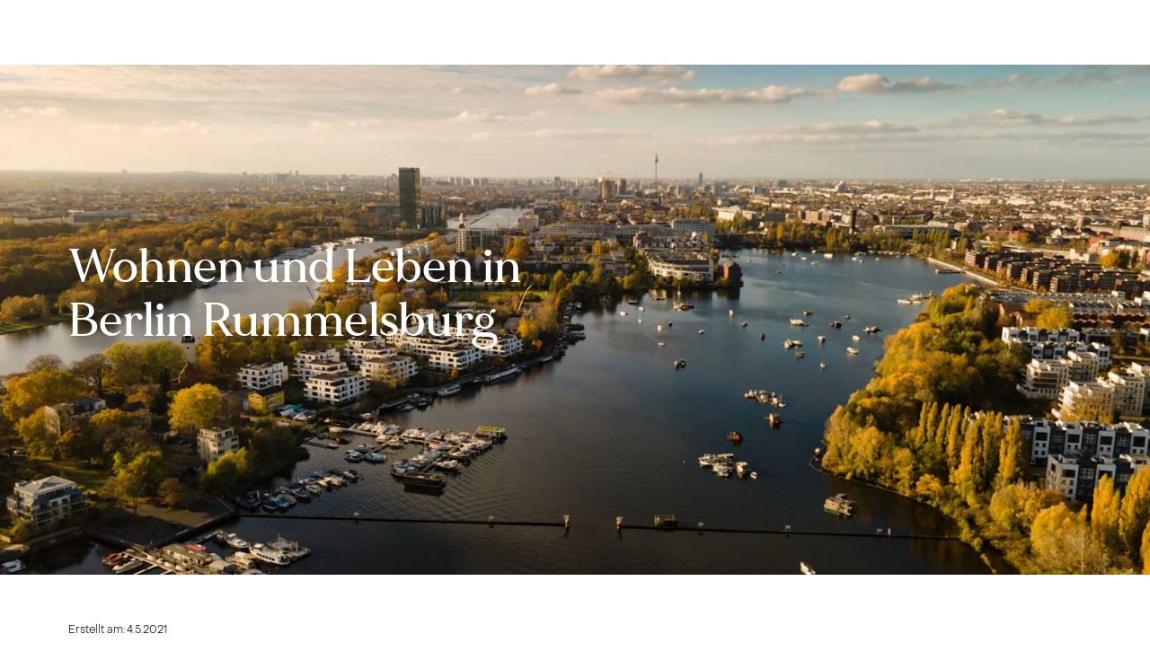

--- FILE ---
content_type: text/html; charset=utf-8
request_url: https://www.evernest.com/de/leben-in/deutschland/berlin/berlin/rummelsburg/
body_size: 43779
content:
<!DOCTYPE html><html lang="de" class="notranslate" translate="no"><head><meta charSet="utf-8" data-next-head=""/><meta name="viewport" content="initial-scale=1.0, width=device-width, viewport-fit=cover" data-next-head=""/><meta name="build-time" content="Thu Jan 22 2026 12:59:28 GMT+0000 (Coordinated Universal Time)" data-next-head=""/><meta name="version" content="3.116.0" data-next-head=""/><link rel="icon" href="/assets/favicons/prod/favicon.ico" data-next-head=""/><link rel="icon" href="/assets/favicons/prod/favicon.svg?v=3.116.0" type="image/svg+xml" data-next-head=""/><link rel="apple-touch-icon" href="/assets/favicons/prod/icon-192.png?v=3.116.0" data-next-head=""/><link rel="manifest" href="/assets/favicons/prod/manifest.json" data-next-head=""/><title data-next-head="">Wohnen und Leben in Rummelsburg in Berlin - Evernest - Evernest</title><meta name="description" content="Tipps und Empfehlungen zum Wohnen und Leben in Berlin Rummelsburg mit Infos zu Immobilienpreisen und zum Wohnungsmarkt" data-next-head=""/><meta name="keywords" content="Evernest, Rummelsburg, Berlin, Leben, Wohnen, Immobilien" data-next-head=""/><meta itemProp="description" content="Tipps und Empfehlungen zum Wohnen und Leben in Berlin Rummelsburg mit Infos zu Immobilienpreisen und zum Wohnungsmarkt" data-next-head=""/><meta itemProp="name" content="Wohnen und Leben in Berlin Rummelsburg" data-next-head=""/><meta itemProp="image" content="https://images.ctfassets.net/if6f7uzjzqut/4vGGVOJQzb6TiYxLhyQZRt/08d0e9a2d76c2d85b7356e5be28cdf7c/Berlin_Rummelsburger_Bucht_Blick___ber_die_Stadt_shutterstock.jpg?w=1280&amp;h=720&amp;f=center&amp;fit=fill&amp;fm=jpg&amp;q=90" data-next-head=""/><meta name="twitter:title" content="Wohnen und Leben in Berlin Rummelsburg - Evernest" data-next-head=""/><meta name="twitter:description" content="Tipps und Empfehlungen zum Wohnen und Leben in Berlin Rummelsburg mit Infos zu Immobilienpreisen und zum Wohnungsmarkt" data-next-head=""/><meta name="twitter:image:src" content="https://images.ctfassets.net/if6f7uzjzqut/4vGGVOJQzb6TiYxLhyQZRt/08d0e9a2d76c2d85b7356e5be28cdf7c/Berlin_Rummelsburger_Bucht_Blick___ber_die_Stadt_shutterstock.jpg?w=1280&amp;h=720&amp;f=center&amp;fit=fill&amp;fm=jpg&amp;q=90" data-next-head=""/><meta property="og:type" content="website" data-next-head=""/><meta property="og:title" content="Wohnen und Leben in Berlin Rummelsburg - Evernest" data-next-head=""/><meta property="og:description" content="Tipps und Empfehlungen zum Wohnen und Leben in Berlin Rummelsburg mit Infos zu Immobilienpreisen und zum Wohnungsmarkt" data-next-head=""/><meta property="og:image" content="https://images.ctfassets.net/if6f7uzjzqut/4vGGVOJQzb6TiYxLhyQZRt/08d0e9a2d76c2d85b7356e5be28cdf7c/Berlin_Rummelsburger_Bucht_Blick___ber_die_Stadt_shutterstock.jpg?w=1280&amp;h=720&amp;f=center&amp;fit=fill&amp;fm=jpg&amp;q=90" data-next-head=""/><meta property="og:image:type" content="image/jpeg" data-next-head=""/><meta property="og:image:width" content="1280" data-next-head=""/><meta property="og:image:height" content="720" data-next-head=""/><meta property="og:image" content="https://images.ctfassets.net/if6f7uzjzqut/4vGGVOJQzb6TiYxLhyQZRt/08d0e9a2d76c2d85b7356e5be28cdf7c/Berlin_Rummelsburger_Bucht_Blick___ber_die_Stadt_shutterstock.jpg?w=400&amp;h=400&amp;f=center&amp;fit=fill&amp;fm=jpg&amp;q=90" data-next-head=""/><meta property="og:image:type" content="image/jpeg" data-next-head=""/><meta property="og:image:width" content="400" data-next-head=""/><meta property="og:image:height" content="400" data-next-head=""/><meta property="og:url" content="https://www.evernest.com/de/leben-in/deutschland/berlin/berlin/rummelsburg/" data-next-head=""/><meta property="og:site_name" content="Evernest" data-next-head=""/><link rel="canonical" href="https://www.evernest.com/de/leben-in/deutschland/berlin/berlin/rummelsburg/" data-next-head=""/><meta name="last-publish" content="2022-04-12T12:38:50.341Z" data-next-head=""/><link rel="preload" as="image" imageSrcSet="https://images.ctfassets.net/if6f7uzjzqut/4vGGVOJQzb6TiYxLhyQZRt/08d0e9a2d76c2d85b7356e5be28cdf7c/Berlin_Rummelsburger_Bucht_Blick___ber_die_Stadt_shutterstock.jpg?fm=webp&amp;q=75&amp;fit=fill&amp;f=top&amp;w=640 320w, https://images.ctfassets.net/if6f7uzjzqut/4vGGVOJQzb6TiYxLhyQZRt/08d0e9a2d76c2d85b7356e5be28cdf7c/Berlin_Rummelsburger_Bucht_Blick___ber_die_Stadt_shutterstock.jpg?fm=webp&amp;q=75&amp;fit=fill&amp;f=top&amp;w=1200 768w, https://images.ctfassets.net/if6f7uzjzqut/4vGGVOJQzb6TiYxLhyQZRt/08d0e9a2d76c2d85b7356e5be28cdf7c/Berlin_Rummelsburger_Bucht_Blick___ber_die_Stadt_shutterstock.jpg?fm=webp&amp;q=75&amp;fit=fill&amp;f=top&amp;w=1600 1280w, https://images.ctfassets.net/if6f7uzjzqut/4vGGVOJQzb6TiYxLhyQZRt/08d0e9a2d76c2d85b7356e5be28cdf7c/Berlin_Rummelsburger_Bucht_Blick___ber_die_Stadt_shutterstock.jpg?fm=webp&amp;q=75&amp;fit=fill&amp;f=top&amp;w=1800 1920w" imageSizes="100vw" data-next-head=""/><meta name="author" content="Evernest"/><meta name="theme-color" content="#000"/><link rel="preconnect" href="https://images.ctfassets.net"/><link rel="dns-prefetch" href="https://images.ctfassets.net"/><link rel="preload" href="/fonts/web/made_mirage_medium-webfont.woff2" as="font" type="font/woff2" crossorigin="anonymous"/><link rel="preload" href="/fonts/web/PPObjectSans-Medium.woff2" as="font" type="font/woff2" crossorigin="anonymous"/><link rel="preload" href="/fonts/web/PPObjectSans-Regular.woff2" as="font" type="font/woff2" crossorigin="anonymous"/><link rel="preload" href="/fonts/web/PPObjectSans-Light.woff2" as="font" type="font/woff2" crossorigin="anonymous"/><link rel="preload" href="/_next/static/css/1fe7e076d16c22cf.css" as="style"/><link rel="stylesheet" href="/_next/static/css/1fe7e076d16c22cf.css" data-n-g=""/><link rel="preload" href="/_next/static/css/5dec3b41eb28e734.css" as="style"/><link rel="stylesheet" href="/_next/static/css/5dec3b41eb28e734.css" data-n-p=""/><noscript data-n-css=""></noscript><script defer="" nomodule="" src="/_next/static/chunks/polyfills-42372ed130431b0a.js"></script><script src="/_next/static/chunks/webpack-944641f3a7b9458e.js" defer=""></script><script src="/_next/static/chunks/framework-4e97ab47bb324b3e.js" defer=""></script><script src="/_next/static/chunks/main-b4e875a429ceb79d.js" defer=""></script><script src="/_next/static/chunks/pages/_app-321364a69cb1bee0.js" defer=""></script><script src="/_next/static/chunks/5907-c98c10920d7cab99.js" defer=""></script><script src="/_next/static/chunks/8827-6ece9243d082de38.js" defer=""></script><script src="/_next/static/chunks/3608-a85f4feb703e66e7.js" defer=""></script><script src="/_next/static/chunks/3688-d116d7adc380253e.js" defer=""></script><script src="/_next/static/chunks/4883-bbf147eb736678fa.js" defer=""></script><script src="/_next/static/chunks/1409-a0fe12c33b591bf7.js" defer=""></script><script src="/_next/static/chunks/810-e9f16db9c38a076b.js" defer=""></script><script src="/_next/static/chunks/9367-8b5b93bdf3e3a257.js" defer=""></script><script src="/_next/static/chunks/1630-7a134b1063196264.js" defer=""></script><script src="/_next/static/chunks/5205-69ad4dc3c4c6bd0b.js" defer=""></script><script src="/_next/static/chunks/1732-a177321b0c023b26.js" defer=""></script><script src="/_next/static/chunks/1257-de75a0122428132b.js" defer=""></script><script src="/_next/static/chunks/pages/living-in/%5Bcountry%5D/%5Bstate%5D/%5Bcity%5D/%5Bdistrict%5D-033585c950a19dce.js" defer=""></script><script src="/_next/static/XbKqH6o46X_qzjfCGFdqX/_buildManifest.js" defer=""></script><script src="/_next/static/XbKqH6o46X_qzjfCGFdqX/_ssgManifest.js" defer=""></script><style data-emotion-css="12ibzot 4x2pvq vucur9 xqj1lx ojkf3t qx8mwc 15trjuz rdozvw 1iwc3j2 1ruugys 1q53j0w hl7lgn 10jg37w s0a60h vgv6tl 9wn3np h0shsc p6kp0i 1gf02qi 11tg864 s1wyf7 1qt95ub 1kauaow zkzdxz ix9aoi 15yeox5 v0wp8n 1c8oc0v 1xetlza 143fp7d 91guqe 1s1y33n o2aww 17ahpqa 1odlfe5 1pm9bla s7k1wu 2iacji 36pcan rm3ccn 14lib5f 1rdncj3 1g0fu6m cld1rm fpwgo iel3ko 1wo4g69 fkktkb 1obqpjj yr0eb7 1sckp7t 213doh 17bwz41 iz7yu7 1lb0ngm 1k7yo0k 1ieaoti 12u4jn1 1uxtloz 1tlp2k5 302liv fkic21 1r08ewu u1mjqm fn42y0 1nv4oy3 1k85151 1yv7vfg j70wrr lzk3xv hsiv2m d5e28h 1jrxu4j 1w00ho8 1vmzgf 8kew16 1oaob2j 1yhklfs 1y2v8we 167qjuq 8jtse7 1vnx687 1c7ocm0 1emw5uf 1enea2c 11wuuu8 4i42sd vo666h 98do6p 12werjb 19rr9d4 1fpd5dj 159tj6x gvhk8m 1eewxg7 kw4jtm 14pdkj dl2j2v k8q5x0 5xf8q9 1cjrilt qy3wrn m1k84m sf0afa 1ild0db d3ki79 xbgfk1 2azric 1rouejg zai9jo 11n1gcf 1qkdla9 irrzep 9uz6mg 1wzoyzm n21ela ux1erc h419r9 96nkk 17mhb3u erm4p3 1oi22eg 50n3vo 8p87ht bbm46q 1wlaz1v xwaubr 1iwae7s">html{line-height:1.15;-webkit-text-size-adjust:100%;}body{margin:0;}main{display:block;}h1{font-size:2em;margin:0.67em 0;}hr{box-sizing:content-box;height:0;overflow:visible;}pre{font-family:monospace,monospace;font-size:1em;}a{background-color:transparent;}abbr[title]{border-bottom:none;-webkit-text-decoration:underline;text-decoration:underline;-webkit-text-decoration:underline dotted;text-decoration:underline dotted;}b,strong{font-weight:bolder;}code,kbd,samp{font-family:monospace,monospace;font-size:1em;}small{font-size:80%;}sub,sup{font-size:75%;line-height:0;position:relative;vertical-align:baseline;}sub{bottom:-0.25em;}sup{top:-0.5em;}img{border-style:none;}button,input,optgroup,select,textarea{font-family:inherit;font-size:100%;line-height:1.15;margin:0;}button,input{overflow:visible;}button,select{text-transform:none;}button,[type="button"],[type="reset"],[type="submit"]{-webkit-appearance:button;}button::-moz-focus-inner,[type="button"]::-moz-focus-inner,[type="reset"]::-moz-focus-inner,[type="submit"]::-moz-focus-inner{border-style:none;padding:0;}button:-moz-focusring,[type="button"]:-moz-focusring,[type="reset"]:-moz-focusring,[type="submit"]:-moz-focusring{outline:1px dotted ButtonText;}fieldset{padding:0.35em 0.75em 0.625em;}legend{box-sizing:border-box;color:inherit;display:table;max-width:100%;padding:0;white-space:normal;}progress{vertical-align:baseline;}textarea{overflow:auto;}[type="checkbox"],[type="radio"]{box-sizing:border-box;padding:0;}[type="number"]::-webkit-inner-spin-button,[type="number"]::-webkit-outer-spin-button{height:auto;}[type="search"]{-webkit-appearance:textfield;outline-offset:-2px;}[type="search"]::-webkit-search-decoration{-webkit-appearance:none;}::-webkit-file-upload-button{-webkit-appearance:button;font:inherit;}details{display:block;}summary{display:-webkit-box;display:-webkit-list-item;display:-ms-list-itembox;display:list-item;}template{display:none;}[hidden]{display:none;}:root{--font-face-sans-serif:sans-serif;--font-face-serif:serif;--spacing-xxxs:8px;--spacing-xxs:16px;--spacing-xs:24px;--spacing-s:32px;--spacing-m:40px;--spacing-l:48px;--spacing-xl:64px;--spacing-xxl:80px;--spacing-xxxl:120px;}html{font-family:object_sans,sans-serif;scrollbar-gutter:stable;}body{min-height:100vh;}*,*::before,*::after{box-sizing:border-box;}a:focus-visible,button:focus-visible,input:focus-visible,select:focus-visible,textarea:focus-visible{outline:3px solid #4C8EF3;outline-offset:4px;}a{color:currentcolor;-webkit-text-decoration:none;text-decoration:none;}a:hover{-webkit-text-decoration:none;text-decoration:none;}address{font-style:normal;}dl{margin:0;}dd{margin-left:0;}.visually-hidden{position:absolute;width:1px;height:1px;margin:-1px;padding:0;overflow:hidden;clip:rect(0,0,0,0);border:0;}.grecaptcha-badge{visibility:hidden!important;}#__next{max-width:100vw;}@media print{#__next{max-width:initial;}}.evernest-4x2pvq{font-size:14px;line-height:21px;letter-spacing:0em;border-radius:14px;padding:14px 18px 13px 18px;border:none;cursor:pointer;display:-webkit-box;display:-webkit-flex;display:-ms-flexbox;display:flex;place-items:center;background:#FFFFFF;color:#000000;font-weight:500;z-index:110;}.evernest-4x2pvq hover{background:#F8F8F8;}.evernest-4x2pvq active{background:#F2F2F2;}.evernest-4x2pvq disabled{color:#DFDFDF;}.evernest-4x2pvq loading{color:#DFDFDF;}.evernest-4x2pvq:focus{clip:auto;height:auto;left:10px;margin:0;overflow:visible;padding:5px 10px;top:10px;width:auto;}.evernest-vucur9{display:block;}@media (min-width: 768px){.evernest-vucur9{display:block;}}@media (min-width: 1200px){.evernest-vucur9{display:none;}}.evernest-xqj1lx{height:var(--header-height-ref);}.evernest-ojkf3t{height:var(--header-height,inherit);top:0;left:0;right:0;z-index:100;position:fixed;background:none;color:#FFFFFF;}.evernest-qx8mwc{position:absolute;inset:0;z-index:0;background:#000000;}.evernest-15trjuz{height:inherit;width:100%;display:-webkit-box;display:-webkit-flex;display:-ms-flexbox;display:flex;-webkit-flex-direction:column;-ms-flex-direction:column;flex-direction:column;-webkit-box-pack:center;-ms-flex-pack:center;-webkit-justify-content:center;justify-content:center;z-index:1;position:relative;}.evernest-rdozvw{display:-webkit-box;display:-webkit-flex;display:-ms-flexbox;display:flex;-webkit-flex-direction:column;-ms-flex-direction:column;flex-direction:column;width:calc(100% - (var(--grid-grid-padding) + var(--grid-gutter)) * 2px);margin-left:calc((var(--grid-grid-padding) + var(--grid-gutter)) * 1px);margin-right:calc((var(--grid-grid-padding) + var(--grid-gutter)) * 1px);padding-left:calc(var(--grid-padding) * 1px);padding-right:calc(var(--grid-padding) * 1px);--grid-gutter:8;--grid-grid-padding:16;--grid-padding:0;--grid-colspan:4;max-width:1128px;}@media (min-width: 768px){.evernest-rdozvw{--grid-gutter:8;--grid-grid-padding:24;--grid-padding:0;--grid-colspan:8;}}@media (min-width: 1200px){.evernest-rdozvw{--grid-gutter:12;--grid-grid-padding:24;--grid-padding:0;--grid-colspan:12;}}@media (min-width: 1200px){.evernest-rdozvw{margin:0 auto;width:100%;}}.evernest-1iwc3j2{--grid-colcount:var(--grid-colspan);display:-webkit-box;display:-webkit-flex;display:-ms-flexbox;display:flex;-webkit-box-flex-flow:row wrap;-webkit-flex-flow:row wrap;-ms-flex-flow:row wrap;flex-flow:row wrap;-webkit-box-pack:start;-ms-flex-pack:start;-webkit-justify-content:flex-start;justify-content:flex-start;width:calc(100% + (var(--grid-padding) + var(--grid-gutter)) * 2px);margin-left:calc((var(--grid-padding) + var(--grid-gutter)) * -1px);margin-right:calc((var(--grid-padding) + var(--grid-gutter)) * -1px);}.evernest-1ruugys{margin-left:calc(var(--grid-gutter) * 1px);margin-right:calc(var(--grid-gutter) * 1px);width:calc(100% / var(--grid-colcount) * var(--grid-colspan) - var(--grid-gutter) * 2px);-webkit-flex-shrink:0;-ms-flex-negative:0;flex-shrink:0;display:block;--grid-colspan:var(--grid-colcount);}@media (min-width: 768px){.evernest-1ruugys{--grid-colspan:var(--grid-colcount);display:block;}}@media (min-width: 1200px){.evernest-1ruugys{--grid-colspan:var(--grid-colcount);display:block;}}.evernest-1q53j0w{display:-webkit-box;display:-webkit-flex;display:-ms-flexbox;display:flex;place-content:center space-between;-webkit-align-items:center;-webkit-box-align:center;-ms-flex-align:center;align-items:center;}.evernest-hl7lgn{color:inherit;display:-webkit-inline-box;display:-webkit-inline-flex;display:-ms-inline-flexbox;display:inline-flex;padding:var(--spacing-xxxs) 0;-webkit-text-decoration:none;text-decoration:none;}.evernest-10jg37w{width:111px;height:16px;}@media print,(min-width: 1200px){.evernest-10jg37w{width:153px;height:22px;}}.evernest-s0a60h{display:none;}@media (min-width: 768px){.evernest-s0a60h{display:none;}}@media (min-width: 1200px){.evernest-s0a60h{display:block;}}.evernest-vgv6tl{display:-webkit-box;display:-webkit-flex;display:-ms-flexbox;display:flex;-webkit-flex-direction:row;-ms-flex-direction:row;flex-direction:row;overflow:initial;}.evernest-9wn3np{position:relative;font-size:20px;}@media (min-width: 1200px){.evernest-9wn3np{font-size:14px;}}.evernest-h0shsc{display:block;padding:var(--spacing-xxs) var(--spacing-xs);color:currentcolor;font-size:20px;font-weight:300;line-height:28px;-webkit-text-decoration:none;text-decoration:none;white-space:nowrap;}.evernest-h0shsc:focus:not(:focus-visible){outline:none;}.evernest-h0shsc:focus-visible{outline:3px solid #4C8EF3;outline-offset:4px;}@media (min-width: 1200px){.evernest-h0shsc{font-size:14px;padding:var(--spacing-xxxs) var(--spacing-xxs);}}.evernest-p6kp0i{display:-webkit-box;display:-webkit-flex;display:-ms-flexbox;display:flex;-webkit-box-pack:justify;-webkit-justify-content:space-between;justify-content:space-between;}@media (min-width: 1200px){.evernest-p6kp0i{-webkit-box-pack:normal;-ms-flex-pack:normal;-webkit-justify-content:normal;justify-content:normal;}}.evernest-1gf02qi{padding:0;border:none;background:none;cursor:pointer;margin-right:var(--spacing-xxs);padding:0;color:currentcolor;}@media (min-width: 1200px){.evernest-1gf02qi{color:#FFFFFF;margin-left:calc(var(--spacing-xxs) * -1);margin-right:0;position:relative;top:1px;}}.evernest-11tg864{display:-webkit-box;display:-webkit-flex;display:-ms-flexbox;display:flex;-webkit-flex-direction:column;-ms-flex-direction:column;flex-direction:column;width:100%;color:black;visibility:hidden;height:0;}@media (min-width: 1200px){.evernest-11tg864{position:absolute;box-shadow:0 30px 27px 0 rgb(0 0 0 / 9%);margin:calc(var(--spacing-xxs) * -1) 0 0;padding:var(--spacing-xxs);border-radius:10px;min-width:-webkit-max-content;min-width:-moz-max-content;min-width:max-content;background-color:#FFFFFF;top:60px;left:0;-webkit-transform:translateX(0px);-moz-transform:translateX(0px);-ms-transform:translateX(0px);transform:translateX(0px);display:grid;grid-auto-flow:column;grid-template-columns:repeat(
					3,
					max-content
				);grid-template-rows:repeat(
					13,
					auto
				);gap:0 var(--spacing-xxxs);}}.evernest-s1wyf7{position:relative;display:-webkit-inline-box;display:-webkit-inline-flex;display:-ms-inline-flexbox;display:inline-flex;width:-webkit-max-content;width:-moz-max-content;width:max-content;color:currentcolor;font-size:inherit;font-weight:300;line-height:28px;margin:0;padding:var(--spacing-xxs) var(--spacing-xs) var(--spacing-xxs) var(--spacing-m);-webkit-text-decoration:none;text-decoration:none;}@media (min-width: 1200px){.evernest-s1wyf7{border-radius:10px;padding:0 var(--spacing-xxxs);}.evernest-s1wyf7:hover{background-color:#F2F2F2;}.evernest-s1wyf7:active{background-color:#EBEBEB;}}.evernest-1qt95ub{display:-webkit-box;display:-webkit-flex;display:-ms-flexbox;display:flex;-webkit-flex-direction:column;-ms-flex-direction:column;flex-direction:column;width:100%;color:black;visibility:hidden;height:0;}@media (min-width: 1200px){.evernest-1qt95ub{position:absolute;box-shadow:0 30px 27px 0 rgb(0 0 0 / 9%);margin:calc(var(--spacing-xxs) * -1) 0 0;padding:var(--spacing-xxs);border-radius:10px;min-width:-webkit-max-content;min-width:-moz-max-content;min-width:max-content;background-color:#FFFFFF;top:60px;left:0;-webkit-transform:translateX(0px);-moz-transform:translateX(0px);-ms-transform:translateX(0px);transform:translateX(0px);}}.evernest-1kauaow{position:fixed;top:12px;right:16px;z-index:101;height:48px;width:48px;background:none;font-size:1em;border:0;border-radius:50%;padding:0;margin:0;box-shadow:none;display:-webkit-box;display:-webkit-flex;display:-ms-flexbox;display:flex;color:#FFFFFF;}.evernest-zkzdxz{height:48px;width:48px;position:relative;}.evernest-ix9aoi{height:2px;width:16px;position:absolute;top:50%;left:50%;margin:-1px -8px;background:currentcolor;transition-duration:0.3s;transition-property:transform;}.evernest-15yeox5{position:fixed;z-index:100;inset:0;opacity:0;visibility:hidden;pointer-events:none;transition-duration:0.3s;transition-property:opacity,visibility;background:#000000;}.evernest-v0wp8n{position:fixed;z-index:100;transition-duration:0.3s;transition-property:transform;overflow:auto;background:#FFFFFF;bottom:0;left:0;top:0;width:-webkit-min-content;width:-moz-min-content;width:min-content;-webkit-transform:translate3d(-100%, 0, 0);-moz-transform:translate3d(-100%, 0, 0);-ms-transform:translate3d(-100%, 0, 0);transform:translate3d(-100%, 0, 0);display:-webkit-box;display:-webkit-flex;display:-ms-flexbox;display:flex;-webkit-flex-direction:column;-ms-flex-direction:column;flex-direction:column;height:100%;}.evernest-1c8oc0v{display:-webkit-box;display:-webkit-flex;display:-ms-flexbox;display:flex;-webkit-flex-direction:column;-ms-flex-direction:column;flex-direction:column;min-height:calc(100vh - var(--header-height-ref));}.evernest-1xetlza{display:-webkit-box;display:-webkit-flex;display:-ms-flexbox;display:flex;position:relative;width:100%;background-color:#000000;color:#FFFFFF;}@media (min-width: 1200px){.evernest-1xetlza{height:calc(100vh - var(--header-height) - var(--spacing-xxl));max-height:600px;}}.evernest-143fp7d{display:-webkit-box;display:-webkit-flex;display:-ms-flexbox;display:flex;position:absolute;z-index:0;inset:0;overflow:hidden;background-color:rgb(0 0 0 / 30%);}.evernest-91guqe{margin-left:calc(var(--grid-gutter) * 1px);margin-right:calc(var(--grid-gutter) * 1px);width:calc(100% / var(--grid-colcount) * var(--grid-colspan) - var(--grid-gutter) * 2px);-webkit-flex-shrink:0;-ms-flex-negative:0;flex-shrink:0;display:-webkit-box;display:-webkit-flex;display:-ms-flexbox;display:flex;padding-left:calc(var(--grid-padding) * 1px);padding-right:calc(var(--grid-padding) * 1px);--grid-colspan:var(--grid-colcount);}@media (min-width: 768px){.evernest-91guqe{--grid-colspan:var(--grid-colcount);display:-webkit-box;display:-webkit-flex;display:-ms-flexbox;display:flex;}}@media (min-width: 1200px){.evernest-91guqe{--grid-colspan:7;display:-webkit-box;display:-webkit-flex;display:-ms-flexbox;display:flex;}}.evernest-1s1y33n{display:-webkit-box;display:-webkit-flex;display:-ms-flexbox;display:flex;position:relative;-webkit-flex:1;-ms-flex:1;flex:1;-webkit-flex-direction:column;-ms-flex-direction:column;flex-direction:column;min-height:510px;}.evernest-o2aww{--grid-colcount:var(--grid-colspan);display:-webkit-box;display:-webkit-flex;display:-ms-flexbox;display:flex;-webkit-box-flex-flow:row wrap;-webkit-flex-flow:row wrap;-ms-flex-flow:row wrap;flex-flow:row wrap;-webkit-box-pack:start;-ms-flex-pack:start;-webkit-justify-content:flex-start;justify-content:flex-start;width:calc(100% + (var(--grid-padding) + var(--grid-gutter)) * 2px);margin-left:calc((var(--grid-padding) + var(--grid-gutter)) * -1px);margin-right:calc((var(--grid-padding) + var(--grid-gutter)) * -1px);-webkit-flex:1;-ms-flex:1;flex:1;}.evernest-17ahpqa{margin-left:calc(var(--grid-gutter) * 1px);margin-right:calc(var(--grid-gutter) * 1px);width:calc(100% / var(--grid-colcount) * var(--grid-colspan) - var(--grid-gutter) * 2px);-webkit-flex-shrink:0;-ms-flex-negative:0;flex-shrink:0;display:-webkit-box;display:-webkit-flex;display:-ms-flexbox;display:flex;padding-left:calc(var(--grid-padding) * 1px);padding-right:calc(var(--grid-padding) * 1px);--grid-colspan:var(--grid-colcount);}@media (min-width: 768px){.evernest-17ahpqa{--grid-colspan:var(--grid-colcount);display:-webkit-box;display:-webkit-flex;display:-ms-flexbox;display:flex;}}@media (min-width: 1200px){.evernest-17ahpqa{--grid-colspan:6;display:-webkit-box;display:-webkit-flex;display:-ms-flexbox;display:flex;}}.evernest-1odlfe5{display:-webkit-box;display:-webkit-flex;display:-ms-flexbox;display:flex;-webkit-flex-direction:column;-ms-flex-direction:column;flex-direction:column;-webkit-box-pack:end;-ms-flex-pack:end;-webkit-justify-content:flex-end;justify-content:flex-end;}@media (min-width: 1200px){.evernest-1odlfe5{-webkit-box-pack:center;-ms-flex-pack:center;-webkit-justify-content:center;justify-content:center;}}.evernest-1pm9bla{font-family:object_sans,sans-serif;letter-spacing:-0.01em;font-weight:300;font-size:16px;line-height:26px;}.evernest-1pm9bla >a{color:#116be8;-webkit-text-decoration:none;text-decoration:none;}.evernest-1pm9bla >a:hover{color:#175CD3;}.evernest-s7k1wu{display:block;width:100%;height:var(--spacing-m);}.evernest-2iacji{padding:var(--spacing-xs) 0;--background:#FFFFFF;background-color:#FFFFFF;color:#000000;}@media (min-width: 1200px){.evernest-2iacji{padding:var(--spacing-m) 0;}}@media (min-width: 1200px){.evernest-2iacji{background-image:none;-webkit-background-size:480px auto;background-size:480px auto;-webkit-background-position:0% 100%;background-position:0% 100%;background-repeat:no-repeat;}}.evernest-36pcan{overflow:hidden;width:100%;}.evernest-rm3ccn{margin-left:calc(var(--grid-gutter) * 1px);margin-right:calc(var(--grid-gutter) * 1px);width:calc(100% / var(--grid-colcount) * var(--grid-colspan) - var(--grid-gutter) * 2px);-webkit-flex-shrink:0;-ms-flex-negative:0;flex-shrink:0;display:none;padding-left:calc(var(--grid-padding) * 1px);padding-right:calc(var(--grid-padding) * 1px);--grid-colspan:0;}@media (min-width: 768px){.evernest-rm3ccn{--grid-colspan:0;display:none;}}@media (min-width: 1200px){.evernest-rm3ccn{--grid-colspan:0;display:none;}}.evernest-14lib5f{margin-left:calc(var(--grid-gutter) * 1px);margin-right:calc(var(--grid-gutter) * 1px);width:calc(100% / var(--grid-colcount) * var(--grid-colspan) - var(--grid-gutter) * 2px);-webkit-flex-shrink:0;-ms-flex-negative:0;flex-shrink:0;display:block;padding-left:calc(var(--grid-padding) * 1px);padding-right:calc(var(--grid-padding) * 1px);--grid-colspan:var(--grid-colcount);}@media (min-width: 768px){.evernest-14lib5f{--grid-colspan:var(--grid-colcount);display:block;}}@media (min-width: 1200px){.evernest-14lib5f{--grid-colspan:12;display:block;}}.evernest-1rdncj3{font-family:made_mirage,serif;font-weight:400;letter-spacing:0em;font-size:27.5px;line-height:32px;}@media (min-width: 1200px){.evernest-1rdncj3{font-size:34px;line-height:44px;}}.evernest-1g0fu6m{font-family:object_sans,sans-serif;letter-spacing:-0.01em;font-weight:300;font-size:16px;line-height:26px;}.evernest-1g0fu6m >a{color:#116be8;-webkit-text-decoration:none;text-decoration:none;}.evernest-1g0fu6m >a:hover{color:#175CD3;}.evernest-1g0fu6m strong{font-weight:500;}.evernest-cld1rm{margin-left:calc(var(--grid-gutter) * 1px);margin-right:calc(var(--grid-gutter) * 1px);width:calc(100% / var(--grid-colcount) * var(--grid-colspan) - var(--grid-gutter) * 2px);-webkit-flex-shrink:0;-ms-flex-negative:0;flex-shrink:0;display:block;padding-left:calc(var(--grid-padding) * 1px);padding-right:calc(var(--grid-padding) * 1px);--grid-colspan:var(--grid-colcount);}@media (min-width: 768px){.evernest-cld1rm{--grid-colspan:var(--grid-colcount);display:block;}}@media (min-width: 1200px){.evernest-cld1rm{--grid-colspan:var(--grid-colcount);display:block;}}.evernest-fpwgo{font-family:made_mirage,serif;font-weight:400;letter-spacing:0em;font-size:27.5px;line-height:32px;margin-top:0;margin-bottom:0;}@media (min-width: 1200px){.evernest-fpwgo{font-size:34px;line-height:44px;}}.evernest-iel3ko{display:block;width:100%;height:var(--spacing-xs);}.evernest-1wo4g69{font-family:object_sans,sans-serif;font-weight:500;letter-spacing:0em;font-size:20px;line-height:24px;}@media (min-width: 1200px){.evernest-1wo4g69{font-size:20px;line-height:28px;}}.evernest-fkktkb{margin-left:calc(var(--grid-gutter) * 1px);margin-right:calc(var(--grid-gutter) * 1px);width:calc(100% / var(--grid-colcount) * var(--grid-colspan) - var(--grid-gutter) * 2px);-webkit-flex-shrink:0;-ms-flex-negative:0;flex-shrink:0;display:block;padding-left:calc(var(--grid-padding) * 1px);padding-right:calc(var(--grid-padding) * 1px);--grid-colspan:var(--grid-colcount);}@media (min-width: 768px){.evernest-fkktkb{--grid-colspan:var(--grid-colcount);display:block;}}@media (min-width: 1200px){.evernest-fkktkb{--grid-colspan:5;display:block;}}.evernest-1obqpjj{display:none;}@media (min-width: 768px){.evernest-1obqpjj{display:none;}}@media (min-width: 1200px){.evernest-1obqpjj{display:contents;}}.evernest-yr0eb7{font-family:object_sans,sans-serif;letter-spacing:-0.01em;font-weight:300;font-size:16px;line-height:26px;font-weight:500;}.evernest-yr0eb7 >a{color:#116be8;-webkit-text-decoration:none;text-decoration:none;}.evernest-yr0eb7 >a:hover{color:#175CD3;}.evernest-1sckp7t{display:contents;}@media (min-width: 768px){.evernest-1sckp7t{display:contents;}}@media (min-width: 1200px){.evernest-1sckp7t{display:none;}}.evernest-213doh{display:block;width:100%;height:var(--spacing-s);}.evernest-17bwz41{margin-left:calc(var(--grid-gutter) * 1px);margin-right:calc(var(--grid-gutter) * 1px);width:calc(100% / var(--grid-colcount) * var(--grid-colspan) - var(--grid-gutter) * 2px);-webkit-flex-shrink:0;-ms-flex-negative:0;flex-shrink:0;display:block;padding-left:calc(var(--grid-padding) * 1px);padding-right:calc(var(--grid-padding) * 1px);-webkit-order:-1;-ms-flex-order:-1;order:-1;--grid-colspan:var(--grid-colcount);}@media (min-width: 768px){.evernest-17bwz41{--grid-colspan:var(--grid-colcount);display:block;}}@media (min-width: 1200px){.evernest-17bwz41{--grid-colspan:0;display:none;}}.evernest-iz7yu7{position:relative;overflow:hidden;border-radius:24px;}.evernest-1lb0ngm{margin-left:calc(var(--grid-gutter) * 1px);margin-right:calc(var(--grid-gutter) * 1px);width:calc(100% / var(--grid-colcount) * var(--grid-colspan) - var(--grid-gutter) * 2px);-webkit-flex-shrink:0;-ms-flex-negative:0;flex-shrink:0;display:none;padding-left:calc(var(--grid-padding) * 1px);padding-right:calc(var(--grid-padding) * 1px);--grid-colspan:0;}@media (min-width: 768px){.evernest-1lb0ngm{--grid-colspan:0;display:none;}}@media (min-width: 1200px){.evernest-1lb0ngm{--grid-colspan:1;display:block;}}.evernest-1k7yo0k{margin-left:calc(var(--grid-gutter) * 1px);margin-right:calc(var(--grid-gutter) * 1px);width:calc(100% / var(--grid-colcount) * var(--grid-colspan) - var(--grid-gutter) * 2px);-webkit-flex-shrink:0;-ms-flex-negative:0;flex-shrink:0;display:none;padding-left:calc(var(--grid-padding) * 1px);padding-right:calc(var(--grid-padding) * 1px);--grid-colspan:0;}@media (min-width: 768px){.evernest-1k7yo0k{--grid-colspan:0;display:none;}}@media (min-width: 1200px){.evernest-1k7yo0k{--grid-colspan:6;display:block;}}.evernest-1ieaoti{padding:var(--spacing-xs) 0;}@media (min-width: 1200px){.evernest-1ieaoti{padding:var(--spacing-m) 0;}}.evernest-12u4jn1{font-family:made_mirage,serif;font-weight:400;letter-spacing:0em;font-size:27.5px;line-height:32px;margin-top:0;}@media (min-width: 1200px){.evernest-12u4jn1{font-size:34px;line-height:44px;}}@media (min-width: 1200px){.evernest-12u4jn1{text-align:center;}}.evernest-1uxtloz{display:block;width:100%;height:var(--spacing-xxs);}.evernest-1tlp2k5{--grid-colcount:var(--grid-colspan);display:-webkit-box;display:-webkit-flex;display:-ms-flexbox;display:flex;width:100vw;margin-left:calc((-100vw + 100%) / 2);margin-right:calc((-100vw + 100%) / 2);}.evernest-302liv{font-family:object_sans,sans-serif;letter-spacing:-0.01em;font-weight:300;font-size:16px;line-height:26px;margin-top:0;margin-bottom:0;}.evernest-302liv >a{color:#116be8;-webkit-text-decoration:none;text-decoration:none;}.evernest-302liv >a:hover{color:#175CD3;}.evernest-fkic21{display:-webkit-box;display:-webkit-flex;display:-ms-flexbox;display:flex;position:relative;-webkit-flex-direction:column;-ms-flex-direction:column;flex-direction:column;}.evernest-1r08ewu{--grid-colcount:var(--grid-colspan);display:-webkit-box;display:-webkit-flex;display:-ms-flexbox;display:flex;-webkit-box-flex-flow:row wrap;-webkit-flex-flow:row wrap;-ms-flex-flow:row wrap;flex-flow:row wrap;-webkit-box-pack:start;-ms-flex-pack:start;-webkit-justify-content:flex-start;justify-content:flex-start;width:calc(100% + (var(--grid-padding) + var(--grid-gutter)) * 2px);margin-left:calc((var(--grid-padding) + var(--grid-gutter)) * -1px);margin-right:calc((var(--grid-padding) + var(--grid-gutter)) * -1px);-webkit-box-flex-wrap:nowrap;-webkit-flex-wrap:nowrap;-ms-flex-wrap:nowrap;flex-wrap:nowrap;padding-bottom:20px;overflow-x:auto;-webkit-overflow-scrolling:touch;scroll-snap-type:x mandatory;scroll-padding:0 calc(var(--grid-gutter) * 1px + var(--grid-grid-padding) * 1px);-webkit-clip-path:polygon(0 0,0 calc(100% - 20px),100% calc(100% - 20px),100% 0);clip-path:polygon(0 0,0 calc(100% - 20px),100% calc(100% - 20px),100% 0);}@media (min-width: 1200px){.evernest-1r08ewu{padding-bottom:0;-webkit-clip-path:none;clip-path:none;scroll-snap-type:unset;-webkit-box-flex-wrap:wrap;-webkit-flex-wrap:wrap;-ms-flex-wrap:wrap;flex-wrap:wrap;overflow-x:visible;-webkit-overflow-scrolling:unset;}}.evernest-u1mjqm{margin-left:calc(var(--grid-gutter) * 1px);margin-right:calc(var(--grid-gutter) * 1px);width:calc(100% / var(--grid-colcount) * var(--grid-colspan) - var(--grid-gutter) * 2px);-webkit-flex-shrink:0;-ms-flex-negative:0;flex-shrink:0;display:block;padding-left:calc(var(--grid-padding) * 1px);padding-right:calc(var(--grid-padding) * 1px);--grid-colspan:var(--grid-colcount);scroll-snap-align:start;overflow:hidden;width:85%;background-color:#F8F8F8;border-radius:24px;}@media (min-width: 768px){.evernest-u1mjqm{--grid-colspan:2;display:block;}}@media (min-width: 1200px){.evernest-u1mjqm{--grid-colspan:3;display:block;}}@media (min-width: 1200px){.evernest-u1mjqm{width:calc(
				100% / var(--grid-colcount) * var(--grid-colspan) - var(--grid-gutter) * 2px
			);}}.evernest-fn42y0{position:relative;width:100%;aspect-ratio:1.4;overflow:hidden;}@media (min-width: 1200px){.evernest-fn42y0{height:192px;}}.evernest-1nv4oy3{display:-webkit-box;display:-webkit-flex;display:-ms-flexbox;display:flex;-webkit-flex-direction:column;-ms-flex-direction:column;flex-direction:column;gap:10px;list-style:none;margin:0;padding:var(--spacing-xs) var(--spacing-xs) var(--spacing-xxs);}.evernest-1k85151{color:#116be8;}.evernest-1k85151:hover{color:#175CD3;}.evernest-1yv7vfg{font-family:object_sans,sans-serif;font-weight:500;letter-spacing:0em;font-size:20px;line-height:24px;margin-top:0;margin-bottom:0;}@media (min-width: 1200px){.evernest-1yv7vfg{font-size:20px;line-height:28px;}}.evernest-j70wrr{width:100%;border:none;border-radius:0;-webkit-appearance:none;-moz-appearance:none;-ms-appearance:none;appearance:none;background:none;color:currentcolor;font-family:inherit;font-size:inherit;font-weight:inherit;padding:0 0 var(--spacing-xs);}.evernest-lzk3xv{display:-webkit-box;display:-webkit-flex;display:-ms-flexbox;display:flex;-webkit-align-content:flex-start;-ms-flex-line-pack:flex-start;align-content:flex-start;-webkit-align-items:flex-start;-webkit-box-align:flex-start;-ms-flex-align:flex-start;align-items:flex-start;height:100%;overflow:hidden;text-align:left;}.evernest-hsiv2m{display:-webkit-inline-box;display:-webkit-inline-flex;display:-ms-inline-flexbox;display:inline-flex;}.evernest-d5e28h{display:-webkit-inline-box;display:-webkit-inline-flex;display:-ms-inline-flexbox;display:inline-flex;-webkit-flex:1;-ms-flex:1;flex:1;-webkit-align-content:center;-ms-flex-line-pack:center;align-content:center;-webkit-align-items:center;-webkit-box-align:center;-ms-flex-align:center;align-items:center;min-height:var(--spacing-xs);line-height:var(--spacing-xs);}@media (min-width: 1200px){.evernest-d5e28h{width:var(--spacing-s);min-height:var(--spacing-s);}}.evernest-1jrxu4j{overflow:hidden;}.evernest-1w00ho8{padding-bottom:var(--spacing-xs);padding-left:var(--spacing-s);}.evernest-1w00ho8 >:first-of-type{margin-top:0;}.evernest-1w00ho8 >:last-child{margin-bottom:0;}@media (min-width: 1200px){.evernest-1w00ho8{padding-left:var(--spacing-m);}}.evernest-1vmzgf{display:-webkit-box;display:-webkit-flex;display:-ms-flexbox;display:flex;-webkit-flex-direction:column;-ms-flex-direction:column;flex-direction:column;gap:4px;color:#000000;width:100%;}.evernest-1vmzgf>label:disabled{color:#EBEBEB;}.evernest-8kew16{display:-webkit-box;display:-webkit-flex;display:-ms-flexbox;display:flex;-webkit-flex-direction:row;-ms-flex-direction:row;flex-direction:row;gap:4px;font-weight:500;font-family:object_sans,sans-serif;letter-spacing:-0.01em;font-weight:400;font-size:14px;line-height:20px;color:#000000;}.evernest-8kew16 >a{color:#116be8;-webkit-text-decoration:none;text-decoration:none;}.evernest-8kew16 >a:hover{color:#175CD3;}.evernest-8kew16>svg{color:#A6A8AB;}.evernest-8kew16:invalid{color:#F04438;}.evernest-1oaob2j{-webkit-align-items:center;-webkit-box-align:center;-ms-flex-align:center;align-items:center;display:-webkit-box;display:-webkit-flex;display:-ms-flexbox;display:flex;-webkit-box-pack:start;-ms-flex-pack:start;-webkit-justify-content:flex-start;justify-content:flex-start;gap:6px;outline-color:unset;background-color:#FFFFFF;box-shadow:inset 0 0 0 1.25px #EBEBEB;height:48px;padding:12px 12px 11px 12px;border-radius:12px;}.evernest-1oaob2j:hover{box-shadow:inset 0 0 0 1.25px #000000;}.evernest-1oaob2j:focus-within{box-shadow:inset 0 0 0 2px #000000;}.evernest-1yhklfs{width:100%;border:none;text-align:left;background-color:#FFFFFF;color:#000000;}.evernest-1yhklfs::-webkit-outer-spin-button,.evernest-1yhklfs::-webkit-inner-spin-button{-webkit-appearance:none;margin:0;}.evernest-1yhklfs[type="number"]{-moz-appearance:textfield;}.evernest-1yhklfs:focus,.evernest-1yhklfs:focus-visible{outline:none;}.evernest-1yhklfs:disabled{background-color:unset;}.evernest-1yhklfs::-webkit-input-placeholder{color:#A6A8AB;}.evernest-1yhklfs::-moz-placeholder{color:#A6A8AB;}.evernest-1yhklfs:-ms-input-placeholder{color:#A6A8AB;}.evernest-1yhklfs::placeholder{color:#A6A8AB;}.evernest-1y2v8we{color:#6A6E75;font-family:object_sans,sans-serif;letter-spacing:-0.01em;font-weight:400;font-size:12px;line-height:18px;}.evernest-1y2v8we >a{color:#116be8;-webkit-text-decoration:none;text-decoration:none;}.evernest-1y2v8we >a:hover{color:#175CD3;}.evernest-167qjuq{grid-area:email;}.evernest-8jtse7{grid-area:consent;}.evernest-1vnx687{display:-webkit-box;display:-webkit-flex;display:-ms-flexbox;display:flex;gap:8px;-webkit-align-items:flex-start;-webkit-box-align:flex-start;-ms-flex-align:flex-start;align-items:flex-start;cursor:pointer;-webkit-user-select:none;-moz-user-select:none;-ms-user-select:none;user-select:none;font-weight:300;outline-offset:2px;font-family:object_sans,sans-serif;letter-spacing:-0.01em;font-weight:400;font-size:12px;line-height:18px;border-radius:4px;}.evernest-1vnx687 >a{color:#116be8;-webkit-text-decoration:none;text-decoration:none;}.evernest-1vnx687 >a:hover{color:#175CD3;}.evernest-1vnx687:has(> input:focus-visible){outline:2px solid #000000;}.evernest-1vnx687:has(> input[aria-invalid="true"]:focus){outline:2px solid #D92D20;}.evernest-1c7ocm0{opacity:0;width:0;height:0;margin:0 -8px 0 0;padding:0;border:0;}.evernest-1emw5uf{-webkit-flex:1;-ms-flex:1;flex:1;position:relative;top:-1px;}.evernest-1emw5uf >:first-child{margin:0;}.evernest-1emw5uf >*{font-family:object_sans,sans-serif;letter-spacing:-0.01em;font-weight:400;font-size:12px;line-height:18px;}.evernest-1emw5uf >* >a{color:#116be8;-webkit-text-decoration:none;text-decoration:none;}.evernest-1emw5uf >* >a:hover{color:#175CD3;}.evernest-1enea2c{display:block;width:100%;height:var(--spacing-xxl);}.evernest-11wuuu8{padding:var(--spacing-xl) 0;background:#000000;color:#FFFFFF;}.evernest-4i42sd{margin-left:calc(var(--grid-gutter) * 1px);margin-right:calc(var(--grid-gutter) * 1px);width:calc(100% / var(--grid-colcount) * var(--grid-colspan) - var(--grid-gutter) * 2px);-webkit-flex-shrink:0;-ms-flex-negative:0;flex-shrink:0;display:block;--grid-colspan:var(--grid-colcount);}@media (min-width: 768px){.evernest-4i42sd{--grid-colspan:var(--grid-colcount);display:block;}}@media (min-width: 1200px){.evernest-4i42sd{--grid-colspan:3;display:block;}}.evernest-vo666h{border-bottom:1px solid #FFFFFF;}.evernest-98do6p{width:var(--spacing-s);height:var(--spacing-xs);color:#FFFFFF;}@media (min-width: 1200px){.evernest-98do6p{width:var(--spacing-m);height:var(--spacing-s);}}.evernest-12werjb{display:-webkit-box;display:-webkit-flex;display:-ms-flexbox;display:flex;-webkit-flex-direction:column;-ms-flex-direction:column;flex-direction:column;overflow:hidden;}.evernest-19rr9d4{display:-webkit-inline-box;display:-webkit-inline-flex;display:-ms-inline-flexbox;display:inline-flex;width:-webkit-max-content;width:-moz-max-content;width:max-content;font-weight:300;line-height:28px;-webkit-text-decoration:none;text-decoration:none;}.evernest-19rr9d4:hover{color:#4C8EF3;}.evernest-1fpd5dj{display:-webkit-inline-box;display:-webkit-inline-flex;display:-ms-inline-flexbox;display:inline-flex;width:-webkit-max-content;width:-moz-max-content;width:max-content;font-weight:300;line-height:28px;-webkit-text-decoration:none;text-decoration:none;display:block;}.evernest-1fpd5dj:hover{color:#4C8EF3;}.evernest-159tj6x{width:100%;}.evernest-gvhk8m{display:-webkit-box;display:-webkit-flex;display:-ms-flexbox;display:flex;-webkit-flex-direction:row;-ms-flex-direction:row;flex-direction:row;gap:4px;font-weight:500;font-family:object_sans,sans-serif;letter-spacing:-0.01em;font-weight:400;font-size:14px;line-height:20px;color:#FFFFFF;}.evernest-gvhk8m >a{color:#116be8;-webkit-text-decoration:none;text-decoration:none;}.evernest-gvhk8m >a:hover{color:#175CD3;}.evernest-gvhk8m>svg{color:#000000;}.evernest-gvhk8m:invalid{color:#F04438;}.evernest-1eewxg7{-webkit-align-items:center;-webkit-box-align:center;-ms-flex-align:center;align-items:center;display:-webkit-box;display:-webkit-flex;display:-ms-flexbox;display:flex;-webkit-box-pack:start;-ms-flex-pack:start;-webkit-justify-content:flex-start;justify-content:flex-start;gap:6px;outline-color:unset;background-color:transparent;box-shadow:inset 0 0 0 1px #FFFFFF;height:48px;padding:12px 12px 11px 12px;border-radius:12px;}.evernest-1eewxg7:hover{box-shadow:inset 0 0 0 1.25px #FFFFFF;}.evernest-1eewxg7:focus-within{box-shadow:inset 0 0 0 2px #116be8;}.evernest-kw4jtm{width:100%;border:none;text-align:left;background-color:transparent;color:#FFFFFF;}.evernest-kw4jtm::-webkit-outer-spin-button,.evernest-kw4jtm::-webkit-inner-spin-button{-webkit-appearance:none;margin:0;}.evernest-kw4jtm[type="number"]{-moz-appearance:textfield;}.evernest-kw4jtm:focus,.evernest-kw4jtm:focus-visible{outline:none;}.evernest-kw4jtm:disabled{background-color:unset;}.evernest-kw4jtm::-webkit-input-placeholder{color:#A6A8AB;}.evernest-kw4jtm::-moz-placeholder{color:#A6A8AB;}.evernest-kw4jtm:-ms-input-placeholder{color:#A6A8AB;}.evernest-kw4jtm::placeholder{color:#A6A8AB;}.evernest-14pdkj{color:#FFFFFF;font-family:object_sans,sans-serif;letter-spacing:-0.01em;font-weight:400;font-size:12px;line-height:18px;}.evernest-14pdkj >a{color:#116be8;-webkit-text-decoration:none;text-decoration:none;}.evernest-14pdkj >a:hover{color:#175CD3;}.evernest-dl2j2v{display:-webkit-box;display:-webkit-flex;display:-ms-flexbox;display:flex;gap:8px;-webkit-align-items:flex-start;-webkit-box-align:flex-start;-ms-flex-align:flex-start;align-items:flex-start;cursor:pointer;-webkit-user-select:none;-moz-user-select:none;-ms-user-select:none;user-select:none;font-weight:300;outline-offset:2px;font-family:object_sans,sans-serif;letter-spacing:-0.01em;font-weight:400;font-size:12px;line-height:18px;border-radius:4px;}.evernest-dl2j2v >a{color:#116be8;-webkit-text-decoration:none;text-decoration:none;}.evernest-dl2j2v >a:hover{color:#175CD3;}.evernest-dl2j2v:has(> input:focus-visible){outline:2px solid #FFFFFF;}.evernest-dl2j2v:has(> input[aria-invalid="true"]:focus){outline:2px solid #F97066;}.evernest-k8q5x0{color:#4C8EF3;}.evernest-k8q5x0:hover{color:#6CAFF7;}.evernest-5xf8q9{display:-webkit-box;display:-webkit-flex;display:-ms-flexbox;display:flex;grid-area:button;-webkit-align-self:flex-start;-ms-flex-item-align:flex-start;align-self:flex-start;padding-top:var(--spacing-xxs);}@media (min-width: 768px){.evernest-5xf8q9{position:relative;top:7px;}}.evernest-1cjrilt{font-size:14px;line-height:21px;letter-spacing:0em;font-weight:500;display:-webkit-inline-box;display:-webkit-inline-flex;display:-ms-inline-flexbox;display:inline-flex;-webkit-align-items:center;-webkit-box-align:center;-ms-flex-align:center;align-items:center;-webkit-box-pack:center;-ms-flex-pack:center;-webkit-justify-content:center;justify-content:center;border-radius:14px;padding:14px 18px 13px 18px;border:none;cursor:pointer;display:-webkit-box;display:-webkit-flex;display:-ms-flexbox;display:flex;place-items:center;background:#FFFFFF;box-shadow:inset 0 0 0 1.25px #000000;color:#000000;width:100%;}.evernest-1cjrilt hover{background:#F8F8F8;}.evernest-1cjrilt active{background:#F2F2F2;}.evernest-1cjrilt disabled{background:#FFFFFF;box-shadow:inset 0 0 0 1.25px #EBEBEB;color:#EBEBEB;}.evernest-1cjrilt loading{background:#FFFFFF;box-shadow:inset 0 0 0 1.25px #EBEBEB;color:#EBEBEB;}@media (min-width: 768px){.evernest-1cjrilt{width:100%;}}.evernest-1cjrilt:hover{background:#F8F8F8;}.evernest-1cjrilt:active{background:#F2F2F2;}.evernest-1cjrilt:disabled{background:#FFFFFF;box-shadow:inset 0 0 0 1.25px #EBEBEB;color:#EBEBEB;}.evernest-1cjrilt:focus-visible{outline:3px solid #4C8EF3;outline-offset:4px;}.evernest-qy3wrn{display:grid;gap:var(--spacing-xxs);grid-template-columns:repeat(auto-fill,var(--spacing-xs));margin:var(--spacing-s) 0 0;}.evernest-m1k84m{min-height:100vh;--header-height:72px;--header-height-ref:var(--header-height);}@media (min-width: 768px){.evernest-m1k84m{--header-height:72px;}}@media (min-width: 1200px){.evernest-m1k84m{--header-height:72px;}}.evernest-sf0afa{display:block;}@media (min-width: 768px){.evernest-sf0afa{display:block;}}@media (min-width: 1200px){.evernest-sf0afa{display:block;}}.evernest-1ild0db{display:block;}@media (min-width: 768px){.evernest-1ild0db{display:none;}}@media (min-width: 1200px){.evernest-1ild0db{display:none;}}.evernest-d3ki79{display:-webkit-box;display:-webkit-flex;display:-ms-flexbox;display:flex;position:relative;inset:0;-webkit-flex:1;-ms-flex:1;flex:1;}.evernest-xbgfk1{display:-webkit-box;display:-webkit-flex;display:-ms-flexbox;display:flex;position:absolute;inset:0;-webkit-flex-direction:column;-ms-flex-direction:column;flex-direction:column;-webkit-box-pack:end;-ms-flex-pack:end;-webkit-justify-content:flex-end;justify-content:flex-end;padding:0 0 var(--spacing-xxxs);background-image:linear-gradient(to top,rgb(0 0 0 / 70%) 1.33%,rgb(0 0 0 / 0%));background-repeat:repeat-x;-webkit-background-position:50% 100%;background-position:50% 100%;-webkit-background-size:100% 230px;background-size:100% 230px;color:white;-webkit-text-decoration:none;text-decoration:none;}.evernest-2azric{display:-webkit-box;display:-webkit-flex;display:-ms-flexbox;display:flex;-webkit-flex-direction:column-reverse;-ms-flex-direction:column-reverse;flex-direction:column-reverse;padding:0 24px;}@media (min-width: 1200px){.evernest-2azric{padding-right:116px;-webkit-align-self:flex-end;-ms-flex-item-align:flex-end;align-self:flex-end;padding-left:40px;width:calc(
				100% - (var(--grid-grid-padding) + var(--grid-gutter)) * 1px -
					(100vw - 1200px) / 2
			);}}@media (min-width: 1440px){.evernest-2azric{width:calc(
				100% - (var(--grid-grid-padding) + var(--grid-gutter)) * 1px -
					(240px) / 2
			);}}.evernest-1rouejg{font-family:made_mirage,serif;font-weight:400;letter-spacing:0em;font-size:23px;line-height:26px;margin-top:0;}@media (min-width: 1200px){.evernest-1rouejg{font-size:26px;line-height:36px;}}.evernest-zai9jo{display:block;width:100%;height:var(--spacing-xxxs);}.evernest-11n1gcf{margin-left:calc(var(--grid-gutter) * 1px);margin-right:calc(var(--grid-gutter) * 1px);width:calc(100% / var(--grid-colcount) * var(--grid-colspan) - var(--grid-gutter) * 2px);-webkit-flex-shrink:0;-ms-flex-negative:0;flex-shrink:0;display:-webkit-box;display:-webkit-flex;display:-ms-flexbox;display:flex;padding-left:calc(var(--grid-padding) * 1px);padding-right:calc(var(--grid-padding) * 1px);--grid-colspan:var(--grid-colcount);}@media (min-width: 768px){.evernest-11n1gcf{--grid-colspan:var(--grid-colcount);display:-webkit-box;display:-webkit-flex;display:-ms-flexbox;display:flex;}}@media (min-width: 1200px){.evernest-11n1gcf{--grid-colspan:5;display:-webkit-box;display:-webkit-flex;display:-ms-flexbox;display:flex;}}.evernest-1qkdla9{display:-webkit-box;display:-webkit-flex;display:-ms-flexbox;display:flex;position:relative;z-index:1;width:100%;margin-bottom:var(--spacing-xl);padding:var(--spacing-xs) var(--spacing-xs);background-color:#FFFFFF;box-shadow:0px 2px 4px -1px rgba(0, 0, 0, 0.06),0px 4px 6px -1px rgba(0, 0, 0, 0.1);overflow:hidden;border-radius:16px;}@media (min-width: 1200px){.evernest-1qkdla9{padding:var(--spacing-s) var(--spacing-m);}}@media (min-width: 768px){.evernest-irrzep{display:grid;grid-template-areas:"email button" "consent consent";grid-template-columns:1fr 220px;-webkit-column-gap:var(--spacing-m);column-gap:var(--spacing-m);}}.evernest-9uz6mg{font-size:14px;line-height:21px;letter-spacing:0em;font-weight:500;display:-webkit-inline-box;display:-webkit-inline-flex;display:-ms-inline-flexbox;display:inline-flex;-webkit-align-items:center;-webkit-box-align:center;-ms-flex-align:center;align-items:center;-webkit-box-pack:center;-ms-flex-pack:center;-webkit-justify-content:center;justify-content:center;border-radius:14px;padding:14px 18px 13px 18px;border:none;cursor:pointer;display:-webkit-box;display:-webkit-flex;display:-ms-flexbox;display:flex;place-items:center;background:#000000;color:#FFFFFF;width:100%;}.evernest-9uz6mg hover{background:#0F1011;}.evernest-9uz6mg active{background:#252629;}.evernest-9uz6mg disabled{background:#DFDFDF;}.evernest-9uz6mg loading{background:#DFDFDF;}@media (min-width: 768px){.evernest-9uz6mg{width:100%;}}.evernest-9uz6mg:hover{background:#0F1011;}.evernest-9uz6mg:active{background:#252629;}.evernest-9uz6mg:disabled{background:#DFDFDF;}.evernest-9uz6mg:focus-visible{outline:3px solid #4C8EF3;outline-offset:4px;}.evernest-1wzoyzm{position:relative;height:440px;overflow:hidden;border-radius:24px;}.evernest-n21ela{font-family:made_mirage,serif;font-weight:400;letter-spacing:0em;font-size:33px;line-height:40px;}@media (min-width: 1200px){.evernest-n21ela{font-size:52px;line-height:60px;}}.evernest-ux1erc{font-family:made_mirage,serif;font-weight:400;letter-spacing:0em;font-size:24.5px;line-height:28px;}@media (min-width: 1200px){.evernest-ux1erc{font-size:29px;line-height:38px;}}.evernest-h419r9{width:100%;height:100%;position:relative;}.evernest-96nkk{font-family:object_sans,sans-serif;letter-spacing:-0.01em;font-weight:300;font-size:16px;line-height:26px;margin-top:0;font-weight:500;}.evernest-96nkk >a{color:#116be8;-webkit-text-decoration:none;text-decoration:none;}.evernest-96nkk >a:hover{color:#175CD3;}.evernest-17mhb3u{font-family:object_sans,sans-serif;letter-spacing:-0.01em;font-weight:300;font-size:16px;line-height:26px;color:#6A6E75;}.evernest-17mhb3u >a{color:#116be8;-webkit-text-decoration:none;text-decoration:none;}.evernest-17mhb3u >a:hover{color:#175CD3;}.evernest-erm4p3{margin-left:calc(var(--grid-gutter) * 1px);margin-right:calc(var(--grid-gutter) * 1px);width:calc(100% / var(--grid-colcount) * var(--grid-colspan) - var(--grid-gutter) * 2px);-webkit-flex-shrink:0;-ms-flex-negative:0;flex-shrink:0;display:block;padding-left:calc(var(--grid-padding) * 1px);padding-right:calc(var(--grid-padding) * 1px);--grid-colspan:var(--grid-colcount);}@media (min-width: 768px){.evernest-erm4p3{--grid-colspan:3;display:block;}}@media (min-width: 1200px){.evernest-erm4p3{--grid-colspan:3;display:block;}}.evernest-1oi22eg{overflow:hidden;width:100%;border-radius:24px;}.evernest-50n3vo{margin-left:calc(var(--grid-gutter) * 1px);margin-right:calc(var(--grid-gutter) * 1px);width:calc(100% / var(--grid-colcount) * var(--grid-colspan) - var(--grid-gutter) * 2px);-webkit-flex-shrink:0;-ms-flex-negative:0;flex-shrink:0;display:block;padding-left:calc(var(--grid-padding) * 1px);padding-right:calc(var(--grid-padding) * 1px);--grid-colspan:var(--grid-colcount);}@media (min-width: 768px){.evernest-50n3vo{--grid-colspan:5;display:block;}}@media (min-width: 1200px){.evernest-50n3vo{--grid-colspan:5;display:block;}}.evernest-8p87ht{display:-webkit-box;display:-webkit-flex;display:-ms-flexbox;display:flex;-webkit-flex-direction:column;-ms-flex-direction:column;flex-direction:column;}@media (width >= 390px){.evernest-8p87ht{-webkit-flex-direction:row;-ms-flex-direction:row;flex-direction:row;}.evernest-8p87ht >p:not(:first-of-type)::before{content:"|";margin:0 var(--spacing-xxxs);}}.evernest-bbm46q{font-family:object_sans,sans-serif;letter-spacing:-0.01em;font-weight:400;font-size:12px;line-height:18px;font-weight:300;}.evernest-bbm46q >a{color:#116be8;-webkit-text-decoration:none;text-decoration:none;}.evernest-bbm46q >a:hover{color:#175CD3;}.evernest-1wlaz1v{height:400px;}@media (min-width: 1200px){.evernest-1wlaz1v{height:700px;}}.evernest-xwaubr{width:100%;max-width:1440px;display:grid;margin:0 auto;padding:0 0 12px;list-style:none;height:375px;grid-template:"A" 100%/1fr;}@media (min-width: 1200px){.evernest-xwaubr{height:600px;}}.evernest-1iwae7s{display:-webkit-box;display:-webkit-flex;display:-ms-flexbox;display:flex;position:relative;margin:0;padding:0;list-style:none;-webkit-transform:translateZ(0);-moz-transform:translateZ(0);-ms-transform:translateZ(0);transform:translateZ(0);-webkit-transition:-webkit-transform 175ms ease-out,border-radius 175ms ease-out;transition:transform 175ms ease-out,border-radius 175ms ease-out;overflow:hidden;grid-area:A;}.evernest-1iwae7s:hover,.evernest-1iwae7s:has(a:focus-visible){border-radius:24px;-webkit-transform:scale(1.03);-moz-transform:scale(1.03);-ms-transform:scale(1.03);transform:scale(1.03);z-index:1;}.evernest-1iwae7s:has(a:focus-visible){border:4px solid #4C8EF3;}@media (min-width: 1200px){.evernest-1iwae7s{border-radius:24px;}}</style></head><body><div id="__next"><script async="" id="6ZqRu6nbrA8TQ1x20zopKj-jsonld" type="application/ld+json">{"@context":"https://schema.org","@type":"Article","headline":"Wohnen und Leben in Berlin Rummelsburg","image":"https://images.ctfassets.net/if6f7uzjzqut/4vGGVOJQzb6TiYxLhyQZRt/08d0e9a2d76c2d85b7356e5be28cdf7c/Berlin_Rummelsburger_Bucht_Blick___ber_die_Stadt_shutterstock.jpg","datePublished":"2021-05-04T14:07:01.920Z","dateModified":"2022-04-12T12:38:50.341Z","author":{"@type":"Organization","name":"Evernest","url":"https://www.evernest.com/de/"}}</script><div class="evernest-m1k84m eqtvjix0"><a class="visually-hidden evernest-4x2pvq e1dyptzy0" href="#a11y-main-content">Zum Inhalt springen</a><div class="evernest-sf0afa e1cj3nd10"><header class="evernest-xqj1lx eozrk2h0"><div class="evernest-ojkf3t eozrk2h1"><div style="opacity:1" class="evernest-qx8mwc eozrk2h2"></div><div class="evernest-15trjuz eozrk2h3"><div class="evernest-rdozvw e1f1k56j1"><div class="evernest-1iwc3j2 e12tk8w00"><div class="evernest-1ruugys e11we8z00"><div class="evernest-1q53j0w el0o0h80"><a aria-label="Evernest Logo" href="/de/" class="evernest-hl7lgn e1bhcwj61"><svg xmlns="http://www.w3.org/2000/svg" viewBox="0 0 1096 157.5" class="evernest-10jg37w e1bhcwj60"><path fill="currentColor" d="M105.29 154.9H0V3.25h103.78v16.68h-84.5V68h78.65v16.71H19.28v53.51h86ZM199.46 154.9h-21.67L120.38 3.25H141L189.06 133 237.15 3.25h19.72ZM382.66 154.9H277.37V3.25h103.78v16.68h-84.5V68h78.65v16.71h-78.65v53.51h86ZM433.13 91.86v63h-19.06V3.25h63.47c33.8 0 49.83 19.06 49.83 44 0 24.48-15.16 38.56-34.23 42.46v.22c1.95 3.25 3.25 5.2 5.64 9.53l32.06 55.46h-22.31l-34-59.79c-1.73-2.6-2.16-3.25-5.85-3.25Zm0-16.47H476c21.23 0 31.84-11.48 31.84-27.73 0-16.46-10.83-27.73-32.06-27.73h-42.65ZM578.56 27.73V154.9h-18.85V3.25h24.7l82.33 127.17V3.25h19.06V154.9h-24.91ZM824.91 154.9H719.62V3.25h103.77v16.68H738.9V68h78.64v16.71H738.9v53.51h86ZM844.45 108.11h19.07c2.81 21.66 19.06 32.93 41.16 32.93 20.15 0 37.7-9.32 37.7-26.22 0-15.38-13.87-21.88-34.45-26.65l-16.46-3.68c-27.74-6.5-42.25-18.63-42.25-40.73 0-26 24.7-43.76 54.38-43.76 30.54 0 52.4 16.46 55.46 45.28H940c-2.38-17.55-15.81-28.6-36.39-28.6-19.07 0-35.53 10.4-35.53 25.57 0 13.86 9.75 19.71 28.6 23.83l18.41 4.33c27.95 6.28 46.58 18.2 46.58 42.46 0 30.12-28.16 44.63-57 44.63-32.49 0-57.4-16.5-60.22-49.39ZM1023.64 19.93h-53.08V3.25H1096v16.68h-52.86v135h-19.5Z"></path></svg></a><div class="evernest-s0a60h e1cj3nd10"><nav aria-label="Seitennavigation" class="evernest-vgv6tl e128zjy90"><div class="evernest-9wn3np e1k336yg0"><a href="/de/immobilienbewertung/" class="evernest-h0shsc e1k336yg2">Bewerten</a></div><div class="evernest-9wn3np e1k336yg0"><a href="/de/verkaufen/" class="evernest-h0shsc e1k336yg2">Verkaufen</a></div><div class="evernest-9wn3np e1k336yg0"><a href="/de/kaufen/" class="evernest-h0shsc e1k336yg2">Kaufen</a></div><div class="evernest-9wn3np e1k336yg0"><div class="evernest-p6kp0i e1k336yg1"><a href="/de/unsere-makler/" class="evernest-h0shsc e1k336yg2">Standorte</a><button aria-controls="1ablDgVMBtCxXDEFYTxXDx" aria-expanded="false" aria-haspopup="true" aria-label="Standorte Submenü auf" class="evernest-1gf02qi e1k336yg4"><svg role="img" xmlns="http://www.w3.org/2000/svg" viewBox="0 0 24 24" fill="currentColor" height="24" width="24" aria-hidden="true"><title>Chevron down</title><use href="/assets/svg-icons/chevronDown.svg#main"></use></svg></button></div><div id="1ablDgVMBtCxXDEFYTxXDx" aria-label="Standorte Submenü" class="evernest-11tg864 e1k336yg3"><a href="/de/unsere-makler/" class="evernest-s1wyf7 e1k5sd4y0">Alle Standorte</a><a href="/de/unsere-makler/aachen/" class="evernest-s1wyf7 e1k5sd4y0">Aachen</a><a href="/de/unsere-makler/bamberg/" class="evernest-s1wyf7 e1k5sd4y0">Bamberg</a><a href="/de/unsere-makler/bergisch-gladbach/" class="evernest-s1wyf7 e1k5sd4y0">Bergisch Gladbach</a><a href="/de/unsere-makler/berlin/" class="evernest-s1wyf7 e1k5sd4y0">Berlin</a><a href="/de/unsere-makler/bielefeld/" class="evernest-s1wyf7 e1k5sd4y0">Bielefeld</a><a href="/de/unsere-makler/braunschweig/" class="evernest-s1wyf7 e1k5sd4y0">Braunschweig</a><a href="/de/unsere-makler/dortmund/" class="evernest-s1wyf7 e1k5sd4y0">Dortmund</a><a href="/de/unsere-makler/dresden/" class="evernest-s1wyf7 e1k5sd4y0">Dresden</a><a href="/de/unsere-makler/duesseldorf/" class="evernest-s1wyf7 e1k5sd4y0">Düsseldorf</a><a href="/de/unsere-makler/emsland/" class="evernest-s1wyf7 e1k5sd4y0">Emsland</a><a href="/de/unsere-makler/essen/" class="evernest-s1wyf7 e1k5sd4y0">Essen</a><a href="/de/unsere-makler/foehr/" class="evernest-s1wyf7 e1k5sd4y0">Föhr &amp; Amrum </a><a href="/de/unsere-makler/frankfurt/" class="evernest-s1wyf7 e1k5sd4y0">Frankfurt</a><a href="/de/unsere-makler/grafschaft-bentheim/" class="evernest-s1wyf7 e1k5sd4y0">Grafschaft Bentheim</a><a href="/de/unsere-makler/hamburg/" class="evernest-s1wyf7 e1k5sd4y0">Hamburg</a><a href="/de/unsere-makler/hamburg-langenhorn-poppenbuettel/" class="evernest-s1wyf7 e1k5sd4y0">Hamburg-Langenhorn</a><a href="/de/unsere-makler/hannover/" class="evernest-s1wyf7 e1k5sd4y0">Hannover</a><a href="/de/unsere-makler/karlsruhe/" class="evernest-s1wyf7 e1k5sd4y0">Karlsruhe</a><a href="/de/unsere-makler/kiel/" class="evernest-s1wyf7 e1k5sd4y0">Kiel</a><a href="/de/unsere-makler/koeln/" class="evernest-s1wyf7 e1k5sd4y0">Köln</a><a href="/de/unsere-makler/leipzig/" class="evernest-s1wyf7 e1k5sd4y0">Leipzig</a><a href="/de/unsere-makler/leverkusen/" class="evernest-s1wyf7 e1k5sd4y0">Leverkusen</a><a href="/de/unsere-makler/mannheim/" class="evernest-s1wyf7 e1k5sd4y0">Mannheim</a><a href="/de/unsere-makler/muenster/" class="evernest-s1wyf7 e1k5sd4y0">Münster &amp; Münsterland</a><a href="/de/unsere-makler/olpenitz/" class="evernest-s1wyf7 e1k5sd4y0">Olpenitz</a><a href="/de/unsere-makler/ostfriesland/" class="evernest-s1wyf7 e1k5sd4y0">Ostfriesland</a><a href="/de/unsere-makler/potsdam/" class="evernest-s1wyf7 e1k5sd4y0">Potsdam</a><a href="/de/unsere-makler/pforzheim/" class="evernest-s1wyf7 e1k5sd4y0">Pforzheim</a><a href="/de/unsere-makler/rosenheim/" class="evernest-s1wyf7 e1k5sd4y0">Rosenheim</a><a href="/de/unsere-makler/sinsheim/" class="evernest-s1wyf7 e1k5sd4y0">Sinsheim</a><a href="/de/unsere-makler/schwerte-iserlohn/" class="evernest-s1wyf7 e1k5sd4y0">Schwerte &amp; Iserlohn</a><a href="/de/unsere-makler/schwetzingen/" class="evernest-s1wyf7 e1k5sd4y0">Schwetzingen</a><a href="/de/unsere-makler/sylt/" class="evernest-s1wyf7 e1k5sd4y0">Sylt</a><a href="/de/unsere-makler/ulm/" class="evernest-s1wyf7 e1k5sd4y0">Ulm</a><a href="/de/unsere-makler/waren/" class="evernest-s1wyf7 e1k5sd4y0">Waren (Müritz)</a><a href="/de/unsere-makler/weinheim/" class="evernest-s1wyf7 e1k5sd4y0">Weinheim</a><a href="/de/unsere-makler/mallorca/" class="evernest-s1wyf7 e1k5sd4y0">Mallorca</a></div></div><div class="evernest-9wn3np e1k336yg0"><div class="evernest-p6kp0i e1k336yg1"><a href="/de/karriere/" class="evernest-h0shsc e1k336yg2">Karriere</a><button aria-controls="7pqSh7hSTLafIHLBZImm2" aria-expanded="false" aria-haspopup="true" aria-label="Karriere Submenü auf" class="evernest-1gf02qi e1k336yg4"><svg role="img" xmlns="http://www.w3.org/2000/svg" viewBox="0 0 24 24" fill="currentColor" height="24" width="24" aria-hidden="true"><title>Chevron down</title><use href="/assets/svg-icons/chevronDown.svg#main"></use></svg></button></div><div id="7pqSh7hSTLafIHLBZImm2" aria-label="Karriere Submenü" class="evernest-1qt95ub e1k336yg3"><a href="/de/karriere/" class="evernest-s1wyf7 e1k5sd4y0">Deine Möglichkeiten</a><a href="/de/immobilienmakler-werden/" class="evernest-s1wyf7 e1k5sd4y0">Immobilienmakler werden</a><a href="/de/immobilienmakler-werden/partnerprogramm-fuer-lizenzpartner/" class="evernest-s1wyf7 e1k5sd4y0">Franchisepartner werden</a><a href="/de/karriere/staff-mitarbeiter-werden/" class="evernest-s1wyf7 e1k5sd4y0">Mitarbeiter werden</a><a href="/de/karriere/alle-stellen/" class="evernest-s1wyf7 e1k5sd4y0">Alle Stellen</a></div></div><div class="evernest-9wn3np e1k336yg0"><div class="evernest-p6kp0i e1k336yg1"><a href="/de/ratgeber/" class="evernest-h0shsc e1k336yg2">Ratgeber</a><button aria-controls="tNCmhUZ9aRY8hCKtnxrmq" aria-expanded="false" aria-haspopup="true" aria-label="Ratgeber Submenü auf" class="evernest-1gf02qi e1k336yg4"><svg role="img" xmlns="http://www.w3.org/2000/svg" viewBox="0 0 24 24" fill="currentColor" height="24" width="24" aria-hidden="true"><title>Chevron down</title><use href="/assets/svg-icons/chevronDown.svg#main"></use></svg></button></div><div id="tNCmhUZ9aRY8hCKtnxrmq" aria-label="Ratgeber Submenü" class="evernest-1qt95ub e1k336yg3"><a href="/de/ratgeber/energieberatung-und-energetische-sanierung/" class="evernest-s1wyf7 e1k5sd4y0">Gebäudeenergiegesetz</a><a href="/de/musterdokumente/" class="evernest-s1wyf7 e1k5sd4y0">Musterdokumente</a><a href="/de/ratgeber/immobilienverkauf/" class="evernest-s1wyf7 e1k5sd4y0">Immobilien verkaufen</a><a href="/de/ratgeber/immobilien-kaufen/" class="evernest-s1wyf7 e1k5sd4y0">Immobilien kaufen</a><a href="/de/ratgeber/immobilienbewertung/" class="evernest-s1wyf7 e1k5sd4y0">Immobilienbewertung</a><a href="/de/ratgeber/immobilienmakler/" class="evernest-s1wyf7 e1k5sd4y0">Immobilienmakler</a><a href="/de/ratgeber/immobilienpreise/" class="evernest-s1wyf7 e1k5sd4y0">Immobilienpreise</a><a href="/de/ratgeber/immobilienfinanzierung/" class="evernest-s1wyf7 e1k5sd4y0">Immobilienfinanzierung</a><a href="/de/ratgeber/immobilienwissen/" class="evernest-s1wyf7 e1k5sd4y0">Immobilienwissen</a><a href="/de/leben-in/" class="evernest-s1wyf7 e1k5sd4y0">City Guides</a></div></div></nav></div></div></div></div></div></div></div></header></div><div class="evernest-vucur9 e1cj3nd10"><button aria-controls="main-navigation-sidebar" aria-expanded="false" aria-label="Navigationsleiste öffnen" id="sidebar-toggle-button" class="evernest-1kauaow e1iwp5ni5"><div class="evernest-zkzdxz e1iwp5ni3"><span style="transform:translate3d(0, -4px, 0) rotate3d(0,0,0,0deg)" class="evernest-ix9aoi e1iwp5ni4"></span><span style="transform:translate3d(0, 4px, 0) rotate3d(0,0,0,0deg)" class="evernest-ix9aoi e1iwp5ni4"></span></div></button></div><div class="evernest-vucur9 e1cj3nd10"><div aria-label="Seitennavigation" id="main-navigation-sidebar" class="evernest-15yeox5 e1iwp5ni1"></div><aside aria-label="Seitennavigation" id="main-navigation-sidebar" class="edfznds0 evernest-v0wp8n e1iwp5ni2"></aside></div><main id="a11y-main-content" tabindex="-1" class="evernest-1c8oc0v e1k1z8971"><section class="evernest-1xetlza ebklkpu1"><span style="box-sizing:border-box;display:block;overflow:hidden;width:initial;height:initial;background:none;opacity:1;border:0;margin:0;padding:0;position:absolute;top:0;left:0;bottom:0;right:0"><img alt="Luftaufnahme eines Flusses mit Booten und umgebenen Wohnhäusern sowie viel grünem Baumbestand." sizes="100vw" srcSet="https://images.ctfassets.net/if6f7uzjzqut/4vGGVOJQzb6TiYxLhyQZRt/08d0e9a2d76c2d85b7356e5be28cdf7c/Berlin_Rummelsburger_Bucht_Blick___ber_die_Stadt_shutterstock.jpg?fm=webp&amp;q=75&amp;fit=fill&amp;f=top&amp;w=640 320w, https://images.ctfassets.net/if6f7uzjzqut/4vGGVOJQzb6TiYxLhyQZRt/08d0e9a2d76c2d85b7356e5be28cdf7c/Berlin_Rummelsburger_Bucht_Blick___ber_die_Stadt_shutterstock.jpg?fm=webp&amp;q=75&amp;fit=fill&amp;f=top&amp;w=1200 768w, https://images.ctfassets.net/if6f7uzjzqut/4vGGVOJQzb6TiYxLhyQZRt/08d0e9a2d76c2d85b7356e5be28cdf7c/Berlin_Rummelsburger_Bucht_Blick___ber_die_Stadt_shutterstock.jpg?fm=webp&amp;q=75&amp;fit=fill&amp;f=top&amp;w=1600 1280w, https://images.ctfassets.net/if6f7uzjzqut/4vGGVOJQzb6TiYxLhyQZRt/08d0e9a2d76c2d85b7356e5be28cdf7c/Berlin_Rummelsburger_Bucht_Blick___ber_die_Stadt_shutterstock.jpg?fm=webp&amp;q=75&amp;fit=fill&amp;f=top&amp;w=1800 1920w" src="https://images.ctfassets.net/if6f7uzjzqut/4vGGVOJQzb6TiYxLhyQZRt/08d0e9a2d76c2d85b7356e5be28cdf7c/Berlin_Rummelsburger_Bucht_Blick___ber_die_Stadt_shutterstock.jpg?fm=webp&amp;q=75&amp;fit=fill&amp;f=top&amp;w=1800" decoding="async" data-nimg="fill" style="position:absolute;top:0;left:0;bottom:0;right:0;box-sizing:border-box;padding:0;border:none;margin:auto;display:block;width:0;height:0;min-width:100%;max-width:100%;min-height:100%;max-height:100%;object-fit:cover"/></span><div class="evernest-143fp7d eb9h7yb1"></div><div class="evernest-rdozvw e1f1k56j1"><div class="evernest-1iwc3j2 e12tk8w00"><div class="evernest-91guqe e11we8z00"><div class="evernest-1s1y33n eb9h7yb2"><div class="evernest-o2aww eqz8cvu0"><div class="evernest-17ahpqa e11we8z00"><div class="evernest-1odlfe5 ebklkpu0"><h1 class="evernest-n21ela e1fi9wm70">Wohnen und Leben in Berlin Rummelsburg</h1></div></div></div></div></div></div></div></section><span spacing="m" class="evernest-s7k1wu e1k1z8970"></span><div class="evernest-36pcan e1f1k56j0"><div class="evernest-rdozvw e1f1k56j1"><div class="evernest-1iwc3j2 e12tk8w00"><div class="evernest-cld1rm e11we8z00"><div class="evernest-8p87ht e15nmw0z0"><p class="evernest-bbm46q e1fi9wm70">Erstellt am: <time dateTime="2021-05-04T14:07:01.920Z">4.5.2021</time></p><p class="evernest-bbm46q e1fi9wm70">Zuletzt bearbeitet: <time dateTime="2022-04-12T12:38:50.341Z">12.4.2022</time></p></div></div></div><div class="evernest-1iwc3j2 e12tk8w00"><div class="evernest-cld1rm e11we8z00"><h2 class="evernest-ux1erc e1fi9wm70">Der Charme von Berlin Rummelsburg</h2>
<p class="e1ukwirt4 evernest-1g0fu6m e1fi9wm70">Rummelsburg ist ein Ortsteil, der reich an denkmalgeschützten Gebäuden ist, deren stuckverzierte Fassaden die Straßen schmücken. Als Ortsteil im Bezirk Lichtenberg liegt Rummelsburg östlich des Berliner Stadtzentrums und ist durch Regionalbahn, S-Bahn und Bus an die umliegenden Bezirke angebunden. Das Stadtbild von Rummelsburg variiert je nach Kiez. Der Weitlingkiez als Gründerzeit-Altbaugebiet ist mit seinen ruhigen Wohnstraßen, Schulen und Sportanlagen besonders bei Familien beliebt. Im Kaskelkiez, auch Victoriastadt genannt, findet man noch Wohnhäuser mit Werkstätten und Remisen in den Hinterhöfen, die ihren ganz eigenen Charme versprühen. Etwas eleganter wohnt es sich in den Luxuswohnungen und Reihenhäusern der Wasserstadt Rummelsburg, direkt am Ufer des Rummelsburger Sees. Grünanlagen, die Nähe zu den Gewässern der Spree und des Rummelsburger Sees sowie eine ausgezeichnete Infrastruktur zeichnen Rummelsburg als begehrten Wohnort aus.</p></div><div class="evernest-cld1rm e11we8z00"><section class="evernest-1ieaoti e1ang34h0"><div class="evernest-1wlaz1v e1igm9l40"><div class="evernest-h419r9 e1ux9vz20"><div style="width:100%;height:100%;margin:0;padding:0;position:relative"><div style="width:100%;height:100%;left:0;top:0;margin:0;padding:0;position:absolute"></div><div style="width:50%;height:50%;left:50%;top:50%;margin:0;padding:0;position:absolute"><div style="width:100%;height:100%;left:0;top:0;margin:0;padding:0;position:absolute"></div></div></div></div></div></section></div></div></div></div><section class="evernest-2iacji e1ang34h1"><div class="evernest-36pcan e1f1k56j0"><div class="evernest-rdozvw e1f1k56j1"><div class="evernest-1iwc3j2 e12tk8w00"><div class="evernest-rm3ccn e11we8z00"></div><div class="evernest-14lib5f e11we8z00"><h2 class="evernest-1rdncj3 e1fi9wm70">Die Lage von Berlin Rummelsburg</h2><p class="e1ukwirt4 evernest-1g0fu6m e1fi9wm70">Rummelsburg gehört als Ortsteil zu dem Berliner Bezirk <a href="https://www.evernest.com/de/leben-in/deutschland/berlin/berlin/lichtenberg/">Lichtenberg</a> und liegt östlich des Zentrums der Hauptstadt. Mit den öffentlichen Verkehrsmitteln erreicht man den Berliner Hauptbahnhof bereits nach knapp 20 Minuten Fahrzeit. Auch der Bahnhof <a href="https://www.evernest.com/de/leben-in/deutschland/berlin/berlin/">Berlin</a> Ostkreuz liegt nur eine S-Bahnstation entfernt. Die Lage von Rummelsburg zeichnet sich durch seine Grünflächen und die Nähe zum Wasser aus. Idyllische Spaziergänge am Ufer entlang gibt es im Süden von Rummelsburg, wo der Ortsteil an die Spree und die Rummelsburger Bucht grenzt. Rund um den Nöldnerplatz gibt es zahlreiche Grünflächen, die Platz zum Erholen bieten.</p></div></div></div></div></section><section class="evernest-1ieaoti e1ang34h0"><div class="evernest-36pcan e1f1k56j0"><div class="evernest-rdozvw e1f1k56j1"><div class="evernest-1iwc3j2 e12tk8w00"><div class="evernest-cld1rm e11we8z00"><h2 class="evernest-12u4jn1 e1fi9wm70">Unser Immobilienangebot in Rummelsburg</h2><span spacing="xxs" class="evernest-1uxtloz e1k1z8970"></span><div class="evernest-1tlp2k5 e1ds8u3w0"><ul class="evernest-xwaubr edurqcg6"><li class="evernest-1iwae7s edurqcg7"><div class="evernest-d3ki79 edurqcg9"><span style="box-sizing:border-box;display:block;overflow:hidden;width:initial;height:initial;background:none;opacity:1;border:0;margin:0;padding:0;position:absolute;top:0;left:0;bottom:0;right:0"><img alt="Heller Raum mit Holzregalen und Glastrennwand, Fenster mit Blick nach draußen." src="[data-uri]" decoding="async" data-nimg="fill" style="position:absolute;top:0;left:0;bottom:0;right:0;box-sizing:border-box;padding:0;border:none;margin:auto;display:block;width:0;height:0;min-width:100%;max-width:100%;min-height:100%;max-height:100%;object-fit:cover"/><noscript><img alt="Heller Raum mit Holzregalen und Glastrennwand, Fenster mit Blick nach draußen." loading="lazy" decoding="async" data-nimg="fill" style="position:absolute;top:0;left:0;bottom:0;right:0;box-sizing:border-box;padding:0;border:none;margin:auto;display:block;width:0;height:0;min-width:100%;max-width:100%;min-height:100%;max-height:100%;object-fit:cover" sizes="(max-width: 767px) 100vw, 50vw" srcSet="https://images.ctfassets.net/if6f7uzjzqut/197GRAKfIX9mP0urStyzKM/47fdfea731f33846ddca62506648ebe6/b360c1a4-5528-4c0c-b7f7-3e2a15af8d75?q=70&amp;w=256&amp;fm=webp&amp;f=face&amp;fit=fill 256w, https://images.ctfassets.net/if6f7uzjzqut/197GRAKfIX9mP0urStyzKM/47fdfea731f33846ddca62506648ebe6/b360c1a4-5528-4c0c-b7f7-3e2a15af8d75?q=70&amp;w=320&amp;fm=webp&amp;f=face&amp;fit=fill 320w, https://images.ctfassets.net/if6f7uzjzqut/197GRAKfIX9mP0urStyzKM/47fdfea731f33846ddca62506648ebe6/b360c1a4-5528-4c0c-b7f7-3e2a15af8d75?q=70&amp;w=384&amp;fm=webp&amp;f=face&amp;fit=fill 384w, https://images.ctfassets.net/if6f7uzjzqut/197GRAKfIX9mP0urStyzKM/47fdfea731f33846ddca62506648ebe6/b360c1a4-5528-4c0c-b7f7-3e2a15af8d75?q=70&amp;w=768&amp;fm=webp&amp;f=face&amp;fit=fill 768w, https://images.ctfassets.net/if6f7uzjzqut/197GRAKfIX9mP0urStyzKM/47fdfea731f33846ddca62506648ebe6/b360c1a4-5528-4c0c-b7f7-3e2a15af8d75?q=70&amp;w=1280&amp;fm=webp&amp;f=face&amp;fit=fill 1280w, https://images.ctfassets.net/if6f7uzjzqut/197GRAKfIX9mP0urStyzKM/47fdfea731f33846ddca62506648ebe6/b360c1a4-5528-4c0c-b7f7-3e2a15af8d75?q=70&amp;w=1920&amp;fm=webp&amp;f=face&amp;fit=fill 1920w" src="https://images.ctfassets.net/if6f7uzjzqut/197GRAKfIX9mP0urStyzKM/47fdfea731f33846ddca62506648ebe6/b360c1a4-5528-4c0c-b7f7-3e2a15af8d75?q=70&amp;w=1920&amp;fm=webp&amp;f=face&amp;fit=fill"/></noscript></span></div><a href="/de/listing/55Bgk1QrKHwWGbzVX8Ah5V/" class="evernest-xbgfk1 edurqcg8"><div class="evernest-2azric edurqcg10"><div class="evernest-s0a60h e1cj3nd10"><h3 class="evernest-1rouejg e1fi9wm70">Bezugsfrei! Stilvolle und hochwertige Maisonette-Wohnung in Rummelsburg</h3><span spacing="xs" class="evernest-iel3ko e1k1z8970"></span></div><p class="evernest-302liv e1fi9wm70">Berlin-Rummelsburg, 10317 - <span>Verkauft</span></p></div></a></li></ul></div></div></div></div></div></section><section class="evernest-2iacji e1ang34h1"><div class="evernest-36pcan e1f1k56j0"><div class="evernest-rdozvw e1f1k56j1"><div class="evernest-1iwc3j2 e12tk8w00"><div class="evernest-rm3ccn e11we8z00"></div><div class="evernest-14lib5f e11we8z00"><h2 class="evernest-1rdncj3 e1fi9wm70">Die Geschichte und Architektur von Berlin Rummelsburg</h2><p class="e1ukwirt4 evernest-1g0fu6m e1fi9wm70">Im Jahr 1669 wurde das erste Gebäude in Rummelsburg errichtet, eine Ziegelei. Auch heute noch dominieren im Südosten der Stadt die Industriebauten das Stadtbild, in den anderen Teilen Rummelsburgs gibt es einen bunten Mix aus denkmalgeschützten Gründerzeitbauten und modernen Neubauten. Am Ufer des Rummelsburger Sees gibt es viele Immobilien im gehobenen Preisniveau. Neben Luxuswohnungen gibt es hier auch Reihenhäuser, Eigenheimsiedlungen, neue Geschossbauten und Atelierhäuser. Der sogenannte Sonnenhof im Osten Rummelsburgs fällt als dominant wirkende Blockbebauung ins Auge. Die vielen Grünanlagen sowie Spiel- und Erholungsoasen in den Innenhöfen der Karrees im Zentrum des Ortsteiles machen Rummelsburg besonders kinderfreundlich.</p></div></div></div></div></section><section class="evernest-1ieaoti e1ang34h0"><div class="evernest-36pcan e1f1k56j0"><div class="evernest-rdozvw e1f1k56j1"><div class="evernest-1iwc3j2 e12tk8w00"><div class="evernest-erm4p3 e11we8z00"><img loading="lazy" src="https://images.ctfassets.net/if6f7uzjzqut/pdlfRuYKMgFkoO0NLqAvr/e11736fe1dd5374408a5d77e3db27010/Evernest_selected_Wohnzimmer_Blick_ins_Gr__ne_shutterstock_1-1.jpg?fl=progressive&amp;fm=jpg&amp;q=75&amp;fit=fill&amp;f=faces&amp;w=800&amp;h=592" alt="Heller Raum mit Sessel, rundem Holztisch und großem Fenster mit Blick ins Grüne." class="evernest-1oi22eg e1ang34h3"/></div><div class="evernest-50n3vo e11we8z00"><div class="evernest-1ild0db e1cj3nd10"><span spacing="xxs" class="evernest-1uxtloz e1k1z8970"></span></div><h2 class="evernest-96nkk e1fi9wm70">Jetzt Traum-Immobile finden</h2><p class="evernest-17mhb3u e1fi9wm70">Entdecken Sie unser umfangreiches Immobilienangebot - Vom Eigenheim, über Gewerbe bis hin zur lukrativen Kapitalanlage.</p><a href="/de/kaufen/" class="evernest-1k85151 e1ang34h2"><span class="evernest-1pm9bla e1fi9wm70">Jetzt entdecken</span></a></div></div></div></div></section><section class="evernest-2iacji e1ang34h1"><div class="evernest-36pcan e1f1k56j0"><div class="evernest-rdozvw e1f1k56j1"><div class="evernest-1iwc3j2 e12tk8w00"><div class="evernest-cld1rm e11we8z00"><div class="evernest-1iwc3j2 e12tk8w00"><div class="evernest-fkktkb e11we8z00"><div class="evernest-1obqpjj eimb6lo1"><p class="evernest-yr0eb7 e1fi9wm70"></p><h2 class="evernest-fpwgo e1fi9wm70">Wohnen und Leben in der Rummelsburger Bucht</h2></div><div class="evernest-1sckp7t eimb6lo1"><h2 class="evernest-1rdncj3 e1fi9wm70">Wohnen und Leben in der Rummelsburger Bucht</h2></div><p class="e1ukwirt4 evernest-1g0fu6m e1fi9wm70">In den Straßen des Weitlingkiez lebt es sich idyllisch und ruhig. Die Schulen sowie das Sportstadion im Kiez machen das Wohnen in Rummelsburg besonders für Familien attraktiv. Der Schulbau am Nöldnerplatz ist von Grünanlagen, einer Skaterbahn und einem Spielplatz umgeben. In der Wasserstadt lebt es sich etwas luxuriöser, hier begrüßen teilweise sogar Portiers die Bewohner/innen der Wohnungen. Am Ufer des Rummelsburger Sees wird mit Blick aufs Wasser gewohnt und die zahlreichen Grünflächen sorgen für ein angenehmes Wohnflair. Das Leben in Rummelsburg wird durch die Nähe zum Wasser geprägt, nach einem langen Arbeitstag kann man hier bei einem Spaziergang alle Sorgen vergessen.</p></div><div order="-1" class="evernest-17bwz41 e11we8z00"><div class="evernest-iz7yu7 eimb6lo0"><span style="box-sizing:border-box;display:block;overflow:hidden;width:initial;height:initial;background:none;opacity:1;border:0;margin:0;padding:0;position:relative"><span style="box-sizing:border-box;display:block;width:initial;height:initial;background:none;opacity:1;border:0;margin:0;padding:0;padding-top:66.6394446712944%"></span><img alt="Wohngebäude und ein hoher Glasturm am Wasser unter bewölktem Himmel." src="[data-uri]" decoding="async" data-nimg="responsive" style="position:absolute;top:0;left:0;bottom:0;right:0;box-sizing:border-box;padding:0;border:none;margin:auto;display:block;width:0;height:0;min-width:100%;max-width:100%;min-height:100%;max-height:100%"/><noscript><img alt="Wohngebäude und ein hoher Glasturm am Wasser unter bewölktem Himmel." loading="lazy" decoding="async" data-nimg="responsive" style="position:absolute;top:0;left:0;bottom:0;right:0;box-sizing:border-box;padding:0;border:none;margin:auto;display:block;width:0;height:0;min-width:100%;max-width:100%;min-height:100%;max-height:100%" sizes="100vw" srcSet="https://images.ctfassets.net/if6f7uzjzqut/44ewrX3zrJ11iiq8Z1Jvt3/1a9bc38b7036ff2f5fa7df89c8f0f818/Berlin_Rummelsburg_Blick_auf_Stadth__user_shutterstock.jpg?q=40&amp;w=320&amp;fm=webp&amp;f=face&amp;fit=fill 320w, https://images.ctfassets.net/if6f7uzjzqut/44ewrX3zrJ11iiq8Z1Jvt3/1a9bc38b7036ff2f5fa7df89c8f0f818/Berlin_Rummelsburg_Blick_auf_Stadth__user_shutterstock.jpg?q=40&amp;w=384&amp;fm=webp&amp;f=face&amp;fit=fill 384w, https://images.ctfassets.net/if6f7uzjzqut/44ewrX3zrJ11iiq8Z1Jvt3/1a9bc38b7036ff2f5fa7df89c8f0f818/Berlin_Rummelsburg_Blick_auf_Stadth__user_shutterstock.jpg?q=40&amp;w=768&amp;fm=webp&amp;f=face&amp;fit=fill 768w, https://images.ctfassets.net/if6f7uzjzqut/44ewrX3zrJ11iiq8Z1Jvt3/1a9bc38b7036ff2f5fa7df89c8f0f818/Berlin_Rummelsburg_Blick_auf_Stadth__user_shutterstock.jpg?q=40&amp;w=1280&amp;fm=webp&amp;f=face&amp;fit=fill 1280w, https://images.ctfassets.net/if6f7uzjzqut/44ewrX3zrJ11iiq8Z1Jvt3/1a9bc38b7036ff2f5fa7df89c8f0f818/Berlin_Rummelsburg_Blick_auf_Stadth__user_shutterstock.jpg?q=40&amp;w=1920&amp;fm=webp&amp;f=face&amp;fit=fill 1920w" src="https://images.ctfassets.net/if6f7uzjzqut/44ewrX3zrJ11iiq8Z1Jvt3/1a9bc38b7036ff2f5fa7df89c8f0f818/Berlin_Rummelsburg_Blick_auf_Stadth__user_shutterstock.jpg?q=40&amp;w=1920&amp;fm=webp&amp;f=face&amp;fit=fill"/></noscript></span></div></div><div class="evernest-1lb0ngm e11we8z00"></div><div class="evernest-1k7yo0k e11we8z00"><div class="evernest-iz7yu7 eimb6lo0"><span style="box-sizing:border-box;display:block;overflow:hidden;width:initial;height:initial;background:none;opacity:1;border:0;margin:0;padding:0;position:relative"><span style="box-sizing:border-box;display:block;width:initial;height:initial;background:none;opacity:1;border:0;margin:0;padding:0;padding-top:66.6394446712944%"></span><img alt="Wohngebäude und ein hoher Glasturm am Wasser unter bewölktem Himmel." src="[data-uri]" decoding="async" data-nimg="responsive" style="position:absolute;top:0;left:0;bottom:0;right:0;box-sizing:border-box;padding:0;border:none;margin:auto;display:block;width:0;height:0;min-width:100%;max-width:100%;min-height:100%;max-height:100%"/><noscript><img alt="Wohngebäude und ein hoher Glasturm am Wasser unter bewölktem Himmel." loading="lazy" decoding="async" data-nimg="responsive" style="position:absolute;top:0;left:0;bottom:0;right:0;box-sizing:border-box;padding:0;border:none;margin:auto;display:block;width:0;height:0;min-width:100%;max-width:100%;min-height:100%;max-height:100%" sizes="50vw" srcSet="https://images.ctfassets.net/if6f7uzjzqut/44ewrX3zrJ11iiq8Z1Jvt3/1a9bc38b7036ff2f5fa7df89c8f0f818/Berlin_Rummelsburg_Blick_auf_Stadth__user_shutterstock.jpg?q=30&amp;w=256&amp;fm=webp&amp;f=face&amp;fit=fill 256w, https://images.ctfassets.net/if6f7uzjzqut/44ewrX3zrJ11iiq8Z1Jvt3/1a9bc38b7036ff2f5fa7df89c8f0f818/Berlin_Rummelsburg_Blick_auf_Stadth__user_shutterstock.jpg?q=30&amp;w=320&amp;fm=webp&amp;f=face&amp;fit=fill 320w, https://images.ctfassets.net/if6f7uzjzqut/44ewrX3zrJ11iiq8Z1Jvt3/1a9bc38b7036ff2f5fa7df89c8f0f818/Berlin_Rummelsburg_Blick_auf_Stadth__user_shutterstock.jpg?q=30&amp;w=384&amp;fm=webp&amp;f=face&amp;fit=fill 384w, https://images.ctfassets.net/if6f7uzjzqut/44ewrX3zrJ11iiq8Z1Jvt3/1a9bc38b7036ff2f5fa7df89c8f0f818/Berlin_Rummelsburg_Blick_auf_Stadth__user_shutterstock.jpg?q=30&amp;w=768&amp;fm=webp&amp;f=face&amp;fit=fill 768w, https://images.ctfassets.net/if6f7uzjzqut/44ewrX3zrJ11iiq8Z1Jvt3/1a9bc38b7036ff2f5fa7df89c8f0f818/Berlin_Rummelsburg_Blick_auf_Stadth__user_shutterstock.jpg?q=30&amp;w=1280&amp;fm=webp&amp;f=face&amp;fit=fill 1280w, https://images.ctfassets.net/if6f7uzjzqut/44ewrX3zrJ11iiq8Z1Jvt3/1a9bc38b7036ff2f5fa7df89c8f0f818/Berlin_Rummelsburg_Blick_auf_Stadth__user_shutterstock.jpg?q=30&amp;w=1920&amp;fm=webp&amp;f=face&amp;fit=fill 1920w" src="https://images.ctfassets.net/if6f7uzjzqut/44ewrX3zrJ11iiq8Z1Jvt3/1a9bc38b7036ff2f5fa7df89c8f0f818/Berlin_Rummelsburg_Blick_auf_Stadth__user_shutterstock.jpg?q=30&amp;w=1920&amp;fm=webp&amp;f=face&amp;fit=fill"/></noscript></span></div></div></div></div></div></div></div></section><section class="evernest-2iacji e1ang34h1"><div class="evernest-36pcan e1f1k56j0"><div class="evernest-rdozvw e1f1k56j1"><div class="evernest-1iwc3j2 e12tk8w00"><div class="evernest-rm3ccn e11we8z00"></div><div class="evernest-14lib5f e11we8z00"><h2 class="evernest-1rdncj3 e1fi9wm70">Die Sehenswürdigkeiten und Attraktionen in Berlin Rummelsburg</h2><p class="e1ukwirt4 evernest-1g0fu6m e1fi9wm70">In Rummelsburg kann schon bei einem Rundgang viel entdeckt werden. In dem Ortsteil gibt es viel Streetart, die das Straßenbild verschönert. Bekannt ist Rummelsburg auch für das Elektrizitäts- und Heizkraftwerk Klingenberg, das noch heute einen Großteil der Energieversorgung von Berlin stellt. Im Wohngebiet Victoriastadt kann man das Museum Lichtenberg und das Wahrzeichen des Gebietes erkunden. Der Schrotkugelturm befindet sich in der Nöldnerstraße und kann im Rahmen des Tags des offenen Denkmals und der Langen Nacht der Museen besichtigt werden.</p></div></div></div></div></section><section class="evernest-2iacji e1ang34h1"><div class="evernest-36pcan e1f1k56j0"><div class="evernest-rdozvw e1f1k56j1"><div class="evernest-1iwc3j2 e12tk8w00"><div class="evernest-rm3ccn e11we8z00"></div><div class="evernest-14lib5f e11we8z00"><h2 class="evernest-1rdncj3 e1fi9wm70">Einkaufen und Shoppen in Berlin Rummelsburg</h2><p class="e1ukwirt4 evernest-1g0fu6m e1fi9wm70">In Rummelsburg gibt es alles, was es für den alltäglichen Bedarf braucht. In verschiedenen Einkaufszentren kann nach Belieben geshoppt werden, wer trotzdem nicht fündig wird, ist dank öffentlicher Verkehrsmittel schnell im Zentrum der Stadt. Das größte Einkaufszentrum ist das Victoria-Center, in dem es neben frischen Lebensmitteln auch Gastronomie und Beautysalons gibt. In der Lückstraße gibt es regelmäßig den sogenannten Marktschwärmer in Rummelsburg, bei dem man regionale und frische Produkte erstehen kann. Wer in Rummelsburg auswärts essen will, kann aus einer Vielzahl von Restaurants wählen. Bei schönem Wetter ist die Hafenküche mit Spreeblick ein beliebtes Ziel.</p></div></div></div></div></section><section class="evernest-2iacji e1ang34h1"><div class="evernest-36pcan e1f1k56j0"><div class="evernest-rdozvw e1f1k56j1"><div class="evernest-1iwc3j2 e12tk8w00"><div class="evernest-cld1rm e11we8z00"><div class="evernest-1iwc3j2 e12tk8w00"><div class="evernest-fkktkb e11we8z00"><div class="evernest-1obqpjj eimb6lo1"><p class="evernest-yr0eb7 e1fi9wm70"></p><h2 class="evernest-fpwgo e1fi9wm70">Immobilien kaufen oder verkaufen in Rummelsburg</h2></div><div class="evernest-1sckp7t eimb6lo1"><h2 class="evernest-1rdncj3 e1fi9wm70">Immobilien kaufen oder verkaufen in Rummelsburg</h2></div><p class="e1ukwirt4 evernest-1g0fu6m e1fi9wm70">Die gute Anbindung an die verschiedenen Bezirke Berlins und die familienfreundlichen Kieze machen das Wohnen in Rummelsburg beliebt. Der sanierte Altbaubestand zieht immer mehr Bewohner/innen in die Victoriastadt und der Bezirk befindet sich so im Wachstum. Die Immobilienpreise in Rummelsburg variieren nach Lage, besonders in der Wasserstadt Rummelsburg herrscht ein gehobenes Preisniveau. Im Jahr 2019 lag der durchschnittliche Kaufpreis für Ein- und Zweifamilienhäuser in Lichtenberg bei circa 4400 Euro pro Quadratmeter Wohnfläche. Wer eine Eigentumswohnung in Rummelsburg kaufen oder verkaufen wollte, der musste mit durchschnittlich 4100 Euro pro Quadratmeter rechnen. Wenn Sie mehr über den Erwerb einer Wohnung erfahren möchten oder Ihre <a href="https://www.evernest.com/de/seiten/immobilienbewertung/">Immobilie in Rummelsburg bewerten</a> lassen und verkaufen wollen, stehen unsere <a href="https://www.evernest.com/de/unsere-makler/berlin/">Makler/innen</a> und Expert/innen Ihnen jederzeit mit ihren Fachkenntnissen zur Seite.</p></div><div order="-1" class="evernest-17bwz41 e11we8z00"><div class="evernest-iz7yu7 eimb6lo0"><span style="box-sizing:border-box;display:block;overflow:hidden;width:initial;height:initial;background:none;opacity:1;border:0;margin:0;padding:0;position:relative"><span style="box-sizing:border-box;display:block;width:initial;height:initial;background:none;opacity:1;border:0;margin:0;padding:0;padding-top:98.09941520467837%"></span><img alt="Liniendiagramm zum Preisindex von Eigentumswohnungen und Ein-/Zweifamilienhäusern in Berlin von 2010 bis 2019." src="[data-uri]" decoding="async" data-nimg="responsive" style="position:absolute;top:0;left:0;bottom:0;right:0;box-sizing:border-box;padding:0;border:none;margin:auto;display:block;width:0;height:0;min-width:100%;max-width:100%;min-height:100%;max-height:100%"/><noscript><img alt="Liniendiagramm zum Preisindex von Eigentumswohnungen und Ein-/Zweifamilienhäusern in Berlin von 2010 bis 2019." loading="lazy" decoding="async" data-nimg="responsive" style="position:absolute;top:0;left:0;bottom:0;right:0;box-sizing:border-box;padding:0;border:none;margin:auto;display:block;width:0;height:0;min-width:100%;max-width:100%;min-height:100%;max-height:100%" sizes="100vw" srcSet="https://images.ctfassets.net/if6f7uzjzqut/3MRsTBM1BscIzwWqM0fmmn/7c455199470cdcaa366a716bf105b9ac/Preisindex_Kaufpreise_Eigentumswohnungen_haus_Berlin_2020_.jpg?q=40&amp;w=320&amp;fm=webp&amp;f=face&amp;fit=fill 320w, https://images.ctfassets.net/if6f7uzjzqut/3MRsTBM1BscIzwWqM0fmmn/7c455199470cdcaa366a716bf105b9ac/Preisindex_Kaufpreise_Eigentumswohnungen_haus_Berlin_2020_.jpg?q=40&amp;w=384&amp;fm=webp&amp;f=face&amp;fit=fill 384w, https://images.ctfassets.net/if6f7uzjzqut/3MRsTBM1BscIzwWqM0fmmn/7c455199470cdcaa366a716bf105b9ac/Preisindex_Kaufpreise_Eigentumswohnungen_haus_Berlin_2020_.jpg?q=40&amp;w=768&amp;fm=webp&amp;f=face&amp;fit=fill 768w, https://images.ctfassets.net/if6f7uzjzqut/3MRsTBM1BscIzwWqM0fmmn/7c455199470cdcaa366a716bf105b9ac/Preisindex_Kaufpreise_Eigentumswohnungen_haus_Berlin_2020_.jpg?q=40&amp;w=1280&amp;fm=webp&amp;f=face&amp;fit=fill 1280w, https://images.ctfassets.net/if6f7uzjzqut/3MRsTBM1BscIzwWqM0fmmn/7c455199470cdcaa366a716bf105b9ac/Preisindex_Kaufpreise_Eigentumswohnungen_haus_Berlin_2020_.jpg?q=40&amp;w=1920&amp;fm=webp&amp;f=face&amp;fit=fill 1920w" src="https://images.ctfassets.net/if6f7uzjzqut/3MRsTBM1BscIzwWqM0fmmn/7c455199470cdcaa366a716bf105b9ac/Preisindex_Kaufpreise_Eigentumswohnungen_haus_Berlin_2020_.jpg?q=40&amp;w=1920&amp;fm=webp&amp;f=face&amp;fit=fill"/></noscript></span></div></div><div class="evernest-1lb0ngm e11we8z00"></div><div class="evernest-1k7yo0k e11we8z00"><div class="evernest-iz7yu7 eimb6lo0"><span style="box-sizing:border-box;display:block;overflow:hidden;width:initial;height:initial;background:none;opacity:1;border:0;margin:0;padding:0;position:relative"><span style="box-sizing:border-box;display:block;width:initial;height:initial;background:none;opacity:1;border:0;margin:0;padding:0;padding-top:98.09941520467837%"></span><img alt="Liniendiagramm zum Preisindex von Eigentumswohnungen und Ein-/Zweifamilienhäusern in Berlin von 2010 bis 2019." src="[data-uri]" decoding="async" data-nimg="responsive" style="position:absolute;top:0;left:0;bottom:0;right:0;box-sizing:border-box;padding:0;border:none;margin:auto;display:block;width:0;height:0;min-width:100%;max-width:100%;min-height:100%;max-height:100%"/><noscript><img alt="Liniendiagramm zum Preisindex von Eigentumswohnungen und Ein-/Zweifamilienhäusern in Berlin von 2010 bis 2019." loading="lazy" decoding="async" data-nimg="responsive" style="position:absolute;top:0;left:0;bottom:0;right:0;box-sizing:border-box;padding:0;border:none;margin:auto;display:block;width:0;height:0;min-width:100%;max-width:100%;min-height:100%;max-height:100%" sizes="50vw" srcSet="https://images.ctfassets.net/if6f7uzjzqut/3MRsTBM1BscIzwWqM0fmmn/7c455199470cdcaa366a716bf105b9ac/Preisindex_Kaufpreise_Eigentumswohnungen_haus_Berlin_2020_.jpg?q=30&amp;w=256&amp;fm=webp&amp;f=face&amp;fit=fill 256w, https://images.ctfassets.net/if6f7uzjzqut/3MRsTBM1BscIzwWqM0fmmn/7c455199470cdcaa366a716bf105b9ac/Preisindex_Kaufpreise_Eigentumswohnungen_haus_Berlin_2020_.jpg?q=30&amp;w=320&amp;fm=webp&amp;f=face&amp;fit=fill 320w, https://images.ctfassets.net/if6f7uzjzqut/3MRsTBM1BscIzwWqM0fmmn/7c455199470cdcaa366a716bf105b9ac/Preisindex_Kaufpreise_Eigentumswohnungen_haus_Berlin_2020_.jpg?q=30&amp;w=384&amp;fm=webp&amp;f=face&amp;fit=fill 384w, https://images.ctfassets.net/if6f7uzjzqut/3MRsTBM1BscIzwWqM0fmmn/7c455199470cdcaa366a716bf105b9ac/Preisindex_Kaufpreise_Eigentumswohnungen_haus_Berlin_2020_.jpg?q=30&amp;w=768&amp;fm=webp&amp;f=face&amp;fit=fill 768w, https://images.ctfassets.net/if6f7uzjzqut/3MRsTBM1BscIzwWqM0fmmn/7c455199470cdcaa366a716bf105b9ac/Preisindex_Kaufpreise_Eigentumswohnungen_haus_Berlin_2020_.jpg?q=30&amp;w=1280&amp;fm=webp&amp;f=face&amp;fit=fill 1280w, https://images.ctfassets.net/if6f7uzjzqut/3MRsTBM1BscIzwWqM0fmmn/7c455199470cdcaa366a716bf105b9ac/Preisindex_Kaufpreise_Eigentumswohnungen_haus_Berlin_2020_.jpg?q=30&amp;w=1920&amp;fm=webp&amp;f=face&amp;fit=fill 1920w" src="https://images.ctfassets.net/if6f7uzjzqut/3MRsTBM1BscIzwWqM0fmmn/7c455199470cdcaa366a716bf105b9ac/Preisindex_Kaufpreise_Eigentumswohnungen_haus_Berlin_2020_.jpg?q=30&amp;w=1920&amp;fm=webp&amp;f=face&amp;fit=fill"/></noscript></span></div></div></div></div></div></div></div></section><section class="evernest-1ieaoti e1ang34h0"><div class="evernest-36pcan e1f1k56j0"><div class="evernest-rdozvw e1f1k56j1"><div class="evernest-1iwc3j2 e12tk8w00"><div class="evernest-91guqe e11we8z00"><div class="evernest-fkic21 e1xim5332"><h2 class="evernest-fpwgo e1fi9wm70">Unsere Immobilienratgeber</h2><span spacing="s" class="evernest-213doh e1k1z8970"></span></div></div></div><div class="evernest-1r08ewu eqz8cvu9"><div class="evernest-u1mjqm e105j7r51"><div class="evernest-fn42y0 e105j7r50"><span style="box-sizing:border-box;display:block;overflow:hidden;width:initial;height:initial;background:none;opacity:1;border:0;margin:0;padding:0;position:absolute;top:0;left:0;bottom:0;right:0"><img alt="Weitläufiger Stadtpark mit vielen Bäumen, im Hintergrund eine Großstadt mit Fernsehturm." src="[data-uri]" decoding="async" data-nimg="fill" style="position:absolute;top:0;left:0;bottom:0;right:0;box-sizing:border-box;padding:0;border:none;margin:auto;display:block;width:0;height:0;min-width:100%;max-width:100%;min-height:100%;max-height:100%;object-fit:cover"/><noscript><img alt="Weitläufiger Stadtpark mit vielen Bäumen, im Hintergrund eine Großstadt mit Fernsehturm." loading="lazy" decoding="async" data-nimg="fill" style="position:absolute;top:0;left:0;bottom:0;right:0;box-sizing:border-box;padding:0;border:none;margin:auto;display:block;width:0;height:0;min-width:100%;max-width:100%;min-height:100%;max-height:100%;object-fit:cover" sizes="(max-width: 767px) 100vw, 20vw" srcSet="https://images.ctfassets.net/if6f7uzjzqut/4QC3GatJotfRZGGUwZVsEL/e31014d0fa25b8687f605d0f9e982254/Berlin_Tiergarten_Stra__e_des_17._Juni.jpg?q=50&amp;w=64&amp;fm=webp&amp;f=face&amp;fit=fill 64w, https://images.ctfassets.net/if6f7uzjzqut/4QC3GatJotfRZGGUwZVsEL/e31014d0fa25b8687f605d0f9e982254/Berlin_Tiergarten_Stra__e_des_17._Juni.jpg?q=50&amp;w=96&amp;fm=webp&amp;f=face&amp;fit=fill 96w, https://images.ctfassets.net/if6f7uzjzqut/4QC3GatJotfRZGGUwZVsEL/e31014d0fa25b8687f605d0f9e982254/Berlin_Tiergarten_Stra__e_des_17._Juni.jpg?q=50&amp;w=128&amp;fm=webp&amp;f=face&amp;fit=fill 128w, https://images.ctfassets.net/if6f7uzjzqut/4QC3GatJotfRZGGUwZVsEL/e31014d0fa25b8687f605d0f9e982254/Berlin_Tiergarten_Stra__e_des_17._Juni.jpg?q=50&amp;w=256&amp;fm=webp&amp;f=face&amp;fit=fill 256w, https://images.ctfassets.net/if6f7uzjzqut/4QC3GatJotfRZGGUwZVsEL/e31014d0fa25b8687f605d0f9e982254/Berlin_Tiergarten_Stra__e_des_17._Juni.jpg?q=50&amp;w=320&amp;fm=webp&amp;f=face&amp;fit=fill 320w, https://images.ctfassets.net/if6f7uzjzqut/4QC3GatJotfRZGGUwZVsEL/e31014d0fa25b8687f605d0f9e982254/Berlin_Tiergarten_Stra__e_des_17._Juni.jpg?q=50&amp;w=384&amp;fm=webp&amp;f=face&amp;fit=fill 384w, https://images.ctfassets.net/if6f7uzjzqut/4QC3GatJotfRZGGUwZVsEL/e31014d0fa25b8687f605d0f9e982254/Berlin_Tiergarten_Stra__e_des_17._Juni.jpg?q=50&amp;w=768&amp;fm=webp&amp;f=face&amp;fit=fill 768w, https://images.ctfassets.net/if6f7uzjzqut/4QC3GatJotfRZGGUwZVsEL/e31014d0fa25b8687f605d0f9e982254/Berlin_Tiergarten_Stra__e_des_17._Juni.jpg?q=50&amp;w=1280&amp;fm=webp&amp;f=face&amp;fit=fill 1280w, https://images.ctfassets.net/if6f7uzjzqut/4QC3GatJotfRZGGUwZVsEL/e31014d0fa25b8687f605d0f9e982254/Berlin_Tiergarten_Stra__e_des_17._Juni.jpg?q=50&amp;w=1920&amp;fm=webp&amp;f=face&amp;fit=fill 1920w" src="https://images.ctfassets.net/if6f7uzjzqut/4QC3GatJotfRZGGUwZVsEL/e31014d0fa25b8687f605d0f9e982254/Berlin_Tiergarten_Stra__e_des_17._Juni.jpg?q=50&amp;w=1920&amp;fm=webp&amp;f=face&amp;fit=fill"/></noscript></span></div><ul class="evernest-1nv4oy3 e105j7r52"><li><p class="evernest-302liv e1fi9wm70">Ratgeber Immobilienpreise</p><span spacing="xxxs" class="evernest-zai9jo e1k1z8970"></span><a href="/de/ratgeber/immobilienpreise/preise-in-berlin/" class="evernest-1k85151 e1ang34h2"><span class="evernest-1pm9bla e1fi9wm70">Immobilienpreise Berlin</span></a></li></ul></div><div class="evernest-u1mjqm e105j7r51"><div class="evernest-fn42y0 e105j7r50"><span style="box-sizing:border-box;display:block;overflow:hidden;width:initial;height:initial;background:none;opacity:1;border:0;margin:0;padding:0;position:absolute;top:0;left:0;bottom:0;right:0"><img alt="Großes Wohnhaus mit Garten am Wasser, umgeben von Bäumen bei klarem Himmel." src="[data-uri]" decoding="async" data-nimg="fill" style="position:absolute;top:0;left:0;bottom:0;right:0;box-sizing:border-box;padding:0;border:none;margin:auto;display:block;width:0;height:0;min-width:100%;max-width:100%;min-height:100%;max-height:100%;object-fit:cover"/><noscript><img alt="Großes Wohnhaus mit Garten am Wasser, umgeben von Bäumen bei klarem Himmel." loading="lazy" decoding="async" data-nimg="fill" style="position:absolute;top:0;left:0;bottom:0;right:0;box-sizing:border-box;padding:0;border:none;margin:auto;display:block;width:0;height:0;min-width:100%;max-width:100%;min-height:100%;max-height:100%;object-fit:cover" sizes="(max-width: 767px) 100vw, 20vw" srcSet="https://images.ctfassets.net/if6f7uzjzqut/6KXn7D1Ra4rFHpQVObgs0j/e6cc485c24a8b452d8506bb1d975c6a2/alsterdorf.jpg?q=50&amp;w=64&amp;fm=webp&amp;f=face&amp;fit=fill 64w, https://images.ctfassets.net/if6f7uzjzqut/6KXn7D1Ra4rFHpQVObgs0j/e6cc485c24a8b452d8506bb1d975c6a2/alsterdorf.jpg?q=50&amp;w=96&amp;fm=webp&amp;f=face&amp;fit=fill 96w, https://images.ctfassets.net/if6f7uzjzqut/6KXn7D1Ra4rFHpQVObgs0j/e6cc485c24a8b452d8506bb1d975c6a2/alsterdorf.jpg?q=50&amp;w=128&amp;fm=webp&amp;f=face&amp;fit=fill 128w, https://images.ctfassets.net/if6f7uzjzqut/6KXn7D1Ra4rFHpQVObgs0j/e6cc485c24a8b452d8506bb1d975c6a2/alsterdorf.jpg?q=50&amp;w=256&amp;fm=webp&amp;f=face&amp;fit=fill 256w, https://images.ctfassets.net/if6f7uzjzqut/6KXn7D1Ra4rFHpQVObgs0j/e6cc485c24a8b452d8506bb1d975c6a2/alsterdorf.jpg?q=50&amp;w=320&amp;fm=webp&amp;f=face&amp;fit=fill 320w, https://images.ctfassets.net/if6f7uzjzqut/6KXn7D1Ra4rFHpQVObgs0j/e6cc485c24a8b452d8506bb1d975c6a2/alsterdorf.jpg?q=50&amp;w=384&amp;fm=webp&amp;f=face&amp;fit=fill 384w, https://images.ctfassets.net/if6f7uzjzqut/6KXn7D1Ra4rFHpQVObgs0j/e6cc485c24a8b452d8506bb1d975c6a2/alsterdorf.jpg?q=50&amp;w=768&amp;fm=webp&amp;f=face&amp;fit=fill 768w, https://images.ctfassets.net/if6f7uzjzqut/6KXn7D1Ra4rFHpQVObgs0j/e6cc485c24a8b452d8506bb1d975c6a2/alsterdorf.jpg?q=50&amp;w=1280&amp;fm=webp&amp;f=face&amp;fit=fill 1280w, https://images.ctfassets.net/if6f7uzjzqut/6KXn7D1Ra4rFHpQVObgs0j/e6cc485c24a8b452d8506bb1d975c6a2/alsterdorf.jpg?q=50&amp;w=1920&amp;fm=webp&amp;f=face&amp;fit=fill 1920w" src="https://images.ctfassets.net/if6f7uzjzqut/6KXn7D1Ra4rFHpQVObgs0j/e6cc485c24a8b452d8506bb1d975c6a2/alsterdorf.jpg?q=50&amp;w=1920&amp;fm=webp&amp;f=face&amp;fit=fill"/></noscript></span></div><ul class="evernest-1nv4oy3 e105j7r52"><li><p class="evernest-302liv e1fi9wm70">Ratgeber Immobilienverkauf</p><span spacing="xxxs" class="evernest-zai9jo e1k1z8970"></span><a href="/de/ratgeber/immobilienverkauf/haus-verkaufen/" class="evernest-1k85151 e1ang34h2"><span class="evernest-1pm9bla e1fi9wm70">Haus verkaufen</span></a></li></ul></div><div class="evernest-u1mjqm e105j7r51"><div class="evernest-fn42y0 e105j7r50"><span style="box-sizing:border-box;display:block;overflow:hidden;width:initial;height:initial;background:none;opacity:1;border:0;margin:0;padding:0;position:absolute;top:0;left:0;bottom:0;right:0"><img alt="Fassade eines mehrstöckigen Wohnhauses mit vielen Fenstern und Balkonen." src="[data-uri]" decoding="async" data-nimg="fill" style="position:absolute;top:0;left:0;bottom:0;right:0;box-sizing:border-box;padding:0;border:none;margin:auto;display:block;width:0;height:0;min-width:100%;max-width:100%;min-height:100%;max-height:100%;object-fit:cover"/><noscript><img alt="Fassade eines mehrstöckigen Wohnhauses mit vielen Fenstern und Balkonen." loading="lazy" decoding="async" data-nimg="fill" style="position:absolute;top:0;left:0;bottom:0;right:0;box-sizing:border-box;padding:0;border:none;margin:auto;display:block;width:0;height:0;min-width:100%;max-width:100%;min-height:100%;max-height:100%;object-fit:cover" sizes="(max-width: 767px) 100vw, 20vw" srcSet="https://images.ctfassets.net/if6f7uzjzqut/2x36cbuuKE0so1d5zN2TmS/177b8c076db16da8eb597abe6aea6c31/Berlin_Sch__neberg_H__userfassade_shutterstock_16-9.jpg?q=50&amp;w=64&amp;fm=webp&amp;f=face&amp;fit=fill 64w, https://images.ctfassets.net/if6f7uzjzqut/2x36cbuuKE0so1d5zN2TmS/177b8c076db16da8eb597abe6aea6c31/Berlin_Sch__neberg_H__userfassade_shutterstock_16-9.jpg?q=50&amp;w=96&amp;fm=webp&amp;f=face&amp;fit=fill 96w, https://images.ctfassets.net/if6f7uzjzqut/2x36cbuuKE0so1d5zN2TmS/177b8c076db16da8eb597abe6aea6c31/Berlin_Sch__neberg_H__userfassade_shutterstock_16-9.jpg?q=50&amp;w=128&amp;fm=webp&amp;f=face&amp;fit=fill 128w, https://images.ctfassets.net/if6f7uzjzqut/2x36cbuuKE0so1d5zN2TmS/177b8c076db16da8eb597abe6aea6c31/Berlin_Sch__neberg_H__userfassade_shutterstock_16-9.jpg?q=50&amp;w=256&amp;fm=webp&amp;f=face&amp;fit=fill 256w, https://images.ctfassets.net/if6f7uzjzqut/2x36cbuuKE0so1d5zN2TmS/177b8c076db16da8eb597abe6aea6c31/Berlin_Sch__neberg_H__userfassade_shutterstock_16-9.jpg?q=50&amp;w=320&amp;fm=webp&amp;f=face&amp;fit=fill 320w, https://images.ctfassets.net/if6f7uzjzqut/2x36cbuuKE0so1d5zN2TmS/177b8c076db16da8eb597abe6aea6c31/Berlin_Sch__neberg_H__userfassade_shutterstock_16-9.jpg?q=50&amp;w=384&amp;fm=webp&amp;f=face&amp;fit=fill 384w, https://images.ctfassets.net/if6f7uzjzqut/2x36cbuuKE0so1d5zN2TmS/177b8c076db16da8eb597abe6aea6c31/Berlin_Sch__neberg_H__userfassade_shutterstock_16-9.jpg?q=50&amp;w=768&amp;fm=webp&amp;f=face&amp;fit=fill 768w, https://images.ctfassets.net/if6f7uzjzqut/2x36cbuuKE0so1d5zN2TmS/177b8c076db16da8eb597abe6aea6c31/Berlin_Sch__neberg_H__userfassade_shutterstock_16-9.jpg?q=50&amp;w=1280&amp;fm=webp&amp;f=face&amp;fit=fill 1280w, https://images.ctfassets.net/if6f7uzjzqut/2x36cbuuKE0so1d5zN2TmS/177b8c076db16da8eb597abe6aea6c31/Berlin_Sch__neberg_H__userfassade_shutterstock_16-9.jpg?q=50&amp;w=1920&amp;fm=webp&amp;f=face&amp;fit=fill 1920w" src="https://images.ctfassets.net/if6f7uzjzqut/2x36cbuuKE0so1d5zN2TmS/177b8c076db16da8eb597abe6aea6c31/Berlin_Sch__neberg_H__userfassade_shutterstock_16-9.jpg?q=50&amp;w=1920&amp;fm=webp&amp;f=face&amp;fit=fill"/></noscript></span></div><ul class="evernest-1nv4oy3 e105j7r52"><li><p class="evernest-302liv e1fi9wm70">Ratgeber Immobilienbewertung</p><span spacing="xxxs" class="evernest-zai9jo e1k1z8970"></span><a href="/de/ratgeber/immobilienbewertung/was-ist-mein-haus-wert/" class="evernest-1k85151 e1ang34h2"><span class="evernest-1pm9bla e1fi9wm70">Haus bewerten</span></a></li></ul></div><div class="evernest-u1mjqm e105j7r51"><div class="evernest-fn42y0 e105j7r50"><span style="box-sizing:border-box;display:block;overflow:hidden;width:initial;height:initial;background:none;opacity:1;border:0;margin:0;padding:0;position:absolute;top:0;left:0;bottom:0;right:0"><img alt="Drei Erwachsene unterhalten sich freundlich in einem hellen Raum mit großen Fenstern." src="[data-uri]" decoding="async" data-nimg="fill" style="position:absolute;top:0;left:0;bottom:0;right:0;box-sizing:border-box;padding:0;border:none;margin:auto;display:block;width:0;height:0;min-width:100%;max-width:100%;min-height:100%;max-height:100%;object-fit:cover"/><noscript><img alt="Drei Erwachsene unterhalten sich freundlich in einem hellen Raum mit großen Fenstern." loading="lazy" decoding="async" data-nimg="fill" style="position:absolute;top:0;left:0;bottom:0;right:0;box-sizing:border-box;padding:0;border:none;margin:auto;display:block;width:0;height:0;min-width:100%;max-width:100%;min-height:100%;max-height:100%;object-fit:cover" sizes="(max-width: 767px) 100vw, 20vw" srcSet="https://images.ctfassets.net/if6f7uzjzqut/XM6JTQRHRCcybCdrLSqjs/fa97f0aa9c649982e452a192ed6a24ae/Image_Team_Hamburg_Mood.jpg?q=50&amp;w=64&amp;fm=webp&amp;f=face&amp;fit=fill 64w, https://images.ctfassets.net/if6f7uzjzqut/XM6JTQRHRCcybCdrLSqjs/fa97f0aa9c649982e452a192ed6a24ae/Image_Team_Hamburg_Mood.jpg?q=50&amp;w=96&amp;fm=webp&amp;f=face&amp;fit=fill 96w, https://images.ctfassets.net/if6f7uzjzqut/XM6JTQRHRCcybCdrLSqjs/fa97f0aa9c649982e452a192ed6a24ae/Image_Team_Hamburg_Mood.jpg?q=50&amp;w=128&amp;fm=webp&amp;f=face&amp;fit=fill 128w, https://images.ctfassets.net/if6f7uzjzqut/XM6JTQRHRCcybCdrLSqjs/fa97f0aa9c649982e452a192ed6a24ae/Image_Team_Hamburg_Mood.jpg?q=50&amp;w=256&amp;fm=webp&amp;f=face&amp;fit=fill 256w, https://images.ctfassets.net/if6f7uzjzqut/XM6JTQRHRCcybCdrLSqjs/fa97f0aa9c649982e452a192ed6a24ae/Image_Team_Hamburg_Mood.jpg?q=50&amp;w=320&amp;fm=webp&amp;f=face&amp;fit=fill 320w, https://images.ctfassets.net/if6f7uzjzqut/XM6JTQRHRCcybCdrLSqjs/fa97f0aa9c649982e452a192ed6a24ae/Image_Team_Hamburg_Mood.jpg?q=50&amp;w=384&amp;fm=webp&amp;f=face&amp;fit=fill 384w, https://images.ctfassets.net/if6f7uzjzqut/XM6JTQRHRCcybCdrLSqjs/fa97f0aa9c649982e452a192ed6a24ae/Image_Team_Hamburg_Mood.jpg?q=50&amp;w=768&amp;fm=webp&amp;f=face&amp;fit=fill 768w, https://images.ctfassets.net/if6f7uzjzqut/XM6JTQRHRCcybCdrLSqjs/fa97f0aa9c649982e452a192ed6a24ae/Image_Team_Hamburg_Mood.jpg?q=50&amp;w=1280&amp;fm=webp&amp;f=face&amp;fit=fill 1280w, https://images.ctfassets.net/if6f7uzjzqut/XM6JTQRHRCcybCdrLSqjs/fa97f0aa9c649982e452a192ed6a24ae/Image_Team_Hamburg_Mood.jpg?q=50&amp;w=1920&amp;fm=webp&amp;f=face&amp;fit=fill 1920w" src="https://images.ctfassets.net/if6f7uzjzqut/XM6JTQRHRCcybCdrLSqjs/fa97f0aa9c649982e452a192ed6a24ae/Image_Team_Hamburg_Mood.jpg?q=50&amp;w=1920&amp;fm=webp&amp;f=face&amp;fit=fill"/></noscript></span></div><ul class="evernest-1nv4oy3 e105j7r52"><li><p class="evernest-302liv e1fi9wm70">Ratgeber Immobilienmakler</p><span spacing="xxxs" class="evernest-zai9jo e1k1z8970"></span><a href="/de/ratgeber/immobilienmakler/makler-werden/" class="evernest-1k85151 e1ang34h2"><span class="evernest-1pm9bla e1fi9wm70">Makler werden</span></a></li></ul></div></div></div></div></section><section class="evernest-1ieaoti e1ang34h0"><div class="evernest-36pcan e1f1k56j0"><div class="evernest-rdozvw e1f1k56j1"><div class="evernest-1iwc3j2 e12tk8w00"><div class="evernest-cld1rm e11we8z00"><div class="evernest-1iwc3j2 e12tk8w00"><div class="evernest-17ahpqa e11we8z00"><div class="evernest-fkic21 e1xim5330"><div class="evernest-1iwc3j2 e12tk8w00"><div class="evernest-11n1gcf e11we8z00"><div class="evernest-fkic21 e1xim5332"><span class="evernest-fpwgo e1fi9wm70">Neugierig auf weitere Tipps für Berlin?</span><p class="evernest-1pm9bla e1fi9wm70">Erhalten Sie regelmäßig weitere Tipps und Ratgeber-Informationen sowie aktuelle Immobilien-Angebote für Berlin.</p></div></div></div><div class="evernest-1iwc3j2 e12tk8w00"><div class="evernest-91guqe e11we8z00"><div class="evernest-1qkdla9 e1xim5331"><form novalidate="" class="evernest-159tj6x e194f4ia0"><div class="evernest-irrzep e194f4ia1"><div class="evernest-167qjuq e194f4ia2"><div class="evernest-1vmzgf euk3eu70"><label for="newsletterEmail" class="evernest-8kew16 e1j0ukp416">E-Mail Adresse<span aria-hidden="true">*</span></label><div class="evernest-1oaob2j euk3eu71"><input aria-invalid="false" aria-required="true" name="newsletterEmail" id="newsletterEmail" required="" type="text" class="evernest-1yhklfs euk3eu72" value=""/></div><span class="evernest-1y2v8we e1j0ukp418"> </span></div></div><div class="evernest-8jtse7 e194f4ia3"><span spacing="xxs" class="evernest-1uxtloz e1k1z8970"></span><label class="evernest-1vnx687 ekbmsgx0"><input aria-invalid="false" aria-required="true" name="newsletterConsent" required="" type="checkbox" class="evernest-1c7ocm0 ekbmsgx1"/><svg xmlns="http://www.w3.org/2000/svg" width="16px" height="16px" fill="none" aria-hidden="true"><path fill="#fff" d="M0 4a4 4 0 0 1 4-4h8a4 4 0 0 1 4 4v8a4 4 0 0 1-4 4H4a4 4 0 0 1-4-4z"></path><path fill="#000" fill-rule="evenodd" d="M12 1.25H4A2.75 2.75 0 0 0 1.25 4v8A2.75 2.75 0 0 0 4 14.75h8A2.75 2.75 0 0 0 14.75 12V4A2.75 2.75 0 0 0 12 1.25M4 0a4 4 0 0 0-4 4v8a4 4 0 0 0 4 4h8a4 4 0 0 0 4-4V4a4 4 0 0 0-4-4z" clip-rule="evenodd"></path></svg><span class="evernest-1emw5uf ekbmsgx2">Durch die Eingabe Ihrer Daten erklären Sie sich damit einverstanden, weitere Mitteilungen gemäß unserer <a target="_blank" rel="noreferrer" href="/de/datenschutz/" class="evernest-1k85151 e1ang34h2">Datenschutzhinweise</a> zu erhalten.*</span></label></div><div class="evernest-5xf8q9 e194f4ia4"><button type="submit" class="evernest-9uz6mg e1l021wa0">Abschicken</button></div></div></form></div></div></div></div></div><div class="evernest-1k7yo0k e11we8z00"><div class="evernest-1wzoyzm e1xim5333"><span style="box-sizing:border-box;display:block;overflow:hidden;width:initial;height:initial;background:none;opacity:1;border:0;margin:0;padding:0;position:absolute;top:0;left:0;bottom:0;right:0"><img alt="Großes historisches Gebäude mit Kuppel an einem Fluss, im Hintergrund Fernsehturm und Baukräne." src="[data-uri]" decoding="async" data-nimg="fill" style="position:absolute;top:0;left:0;bottom:0;right:0;box-sizing:border-box;padding:0;border:none;margin:auto;display:block;width:0;height:0;min-width:100%;max-width:100%;min-height:100%;max-height:100%;object-fit:cover"/><noscript><img alt="Großes historisches Gebäude mit Kuppel an einem Fluss, im Hintergrund Fernsehturm und Baukräne." loading="lazy" decoding="async" data-nimg="fill" style="position:absolute;top:0;left:0;bottom:0;right:0;box-sizing:border-box;padding:0;border:none;margin:auto;display:block;width:0;height:0;min-width:100%;max-width:100%;min-height:100%;max-height:100%;object-fit:cover" src="https://images.ctfassets.net/if6f7uzjzqut/75DAhoDWmgFl4auxPemBZ0/5f3822c27c564fa35edb7f48ac619fbb/Berlin_bode_museum.jpg?q=50&amp;h=740&amp;fm=webp&amp;f=center&amp;fit=fill"/></noscript></span></div></div></div></div></div></div></div></section><section class="evernest-1ieaoti e1ang34h0"><div class="evernest-36pcan e1f1k56j0"><div class="evernest-rdozvw e1f1k56j1"><div class="evernest-1iwc3j2 e12tk8w00"><div class="evernest-91guqe e11we8z00"><div class="evernest-fkic21 e1xim5332"><h2 class="evernest-fpwgo e1fi9wm70">Weitere Stadtteile in Berlin entdecken</h2><span spacing="s" class="evernest-213doh e1k1z8970"></span></div></div></div><div class="evernest-1r08ewu eqz8cvu9"><div class="evernest-u1mjqm e105j7r51"><ul class="evernest-1nv4oy3 e105j7r52"><li><a href="/de/leben-in/deutschland/berlin/berlin/wilmersdorf/" class="evernest-1k85151 e1ang34h2"><span class="evernest-1pm9bla e1fi9wm70">Wilmersdorf</span></a></li><li><a href="/de/leben-in/deutschland/berlin/berlin/weissensee/" class="evernest-1k85151 e1ang34h2"><span class="evernest-1pm9bla e1fi9wm70">Weissensee</span></a></li><li><a href="/de/leben-in/deutschland/berlin/berlin/bezirk-pankow/" class="evernest-1k85151 e1ang34h2"><span class="evernest-1pm9bla e1fi9wm70">Pankow</span></a></li><li><a href="/de/leben-in/deutschland/berlin/berlin/rummelsburg/" class="evernest-1k85151 e1ang34h2"><span class="evernest-1pm9bla e1fi9wm70">Rummelsburg</span></a></li><li><a href="/de/leben-in/deutschland/berlin/berlin/zehlendorf/" class="evernest-1k85151 e1ang34h2"><span class="evernest-1pm9bla e1fi9wm70">Zehlendorf</span></a></li></ul></div><div class="evernest-u1mjqm e105j7r51"><ul class="evernest-1nv4oy3 e105j7r52"><li><a href="/de/leben-in/deutschland/berlin/berlin/kreuzberg/" class="evernest-1k85151 e1ang34h2"><span class="evernest-1pm9bla e1fi9wm70">Kreuzberg</span></a></li><li><a href="/de/leben-in/deutschland/berlin/berlin/friedrichshain/" class="evernest-1k85151 e1ang34h2"><span class="evernest-1pm9bla e1fi9wm70">Friedrichshain</span></a></li><li><a href="/de/leben-in/deutschland/berlin/berlin/koepenick/" class="evernest-1k85151 e1ang34h2"><span class="evernest-1pm9bla e1fi9wm70">Köpenick</span></a></li><li><a href="/de/leben-in/deutschland/berlin/berlin/prenzlauer-berg/" class="evernest-1k85151 e1ang34h2"><span class="evernest-1pm9bla e1fi9wm70">Prenzlauer Berg</span></a></li><li><a href="/de/leben-in/deutschland/berlin/berlin/charlottenburg/" class="evernest-1k85151 e1ang34h2"><span class="evernest-1pm9bla e1fi9wm70">Charlottenburg</span></a></li></ul></div><div class="evernest-u1mjqm e105j7r51"><ul class="evernest-1nv4oy3 e105j7r52"><li><a href="/de/leben-in/deutschland/berlin/berlin/mitte/" class="evernest-1k85151 e1ang34h2"><span class="evernest-1pm9bla e1fi9wm70">Mitte</span></a></li><li><a href="/de/leben-in/deutschland/berlin/berlin/schoeneberg/" class="evernest-1k85151 e1ang34h2"><span class="evernest-1pm9bla e1fi9wm70">Schöneberg</span></a></li><li><a href="/de/leben-in/deutschland/berlin/berlin/bezirk-neukoelln/" class="evernest-1k85151 e1ang34h2"><span class="evernest-1pm9bla e1fi9wm70">Neukölln</span></a></li><li><a href="/de/leben-in/deutschland/berlin/berlin/moabit/" class="evernest-1k85151 e1ang34h2"><span class="evernest-1pm9bla e1fi9wm70">Moabit</span></a></li><li><a href="/de/leben-in/deutschland/berlin/berlin/franzoesisch-buchholz/" class="evernest-1k85151 e1ang34h2"><span class="evernest-1pm9bla e1fi9wm70">Französisch Buchholz</span></a></li></ul></div><div class="evernest-u1mjqm e105j7r51"><ul class="evernest-1nv4oy3 e105j7r52"><li><a href="/de/leben-in/deutschland/berlin/berlin/mariendorf/" class="evernest-1k85151 e1ang34h2"><span class="evernest-1pm9bla e1fi9wm70">Mariendorf</span></a></li><li><a href="/de/leben-in/deutschland/berlin/berlin/schmargendorf/" class="evernest-1k85151 e1ang34h2"><span class="evernest-1pm9bla e1fi9wm70">Schmargendorf</span></a></li><li><a href="/de/leben-in/deutschland/berlin/berlin/westend/" class="evernest-1k85151 e1ang34h2"><span class="evernest-1pm9bla e1fi9wm70">Westend</span></a></li><li><a href="/de/leben-in/deutschland/berlin/berlin/alt-treptow/" class="evernest-1k85151 e1ang34h2"><span class="evernest-1pm9bla e1fi9wm70">Alt-Treptow</span></a></li><li><a href="/de/leben-in/deutschland/berlin/berlin/steglitz/" class="evernest-1k85151 e1ang34h2"><span class="evernest-1pm9bla e1fi9wm70">Steglitz</span></a></li></ul></div></div></div></div></section><span spacing="xxl" class="evernest-1enea2c e1k1z8970"></span></main><footer class="evernest-11wuuu8 e1ba7gkd1"><h2 class="visually-hidden">Fußzeile</h2><div class="evernest-rdozvw e1f1k56j1"><div class="evernest-1iwc3j2 e12tk8w00"><div class="evernest-4i42sd e11we8z00"><div class="evernest-vucur9 e1cj3nd10"><div class="evernest-vo666h e1tvl4mz0"><h3 class="evernest-1yv7vfg e1fi9wm70"><button aria-controls="undefined6LgypETVvP8CoBRKyO1C6Y-panel" aria-expanded="false" id="undefined6LgypETVvP8CoBRKyO1C6Y" class="evernest-j70wrr e1tvl4mz1"><div class="evernest-lzk3xv e1tvl4mz2"><div class="evernest-98do6p e1tvl4mz5"><span style="transform:rotate3d(0,0,1,0turn)" class="evernest-hsiv2m e1tvl4mz6"><svg role="img" xmlns="http://www.w3.org/2000/svg" viewBox="0 0 24 24" fill="currentColor" height="24" width="24" aria-hidden="true"><title>Plus</title><use href="/assets/svg-icons/plus.svg#main"></use></svg></span></div><span class="evernest-d5e28h e1tvl4mz7">Unternehmen</span></div></button></h3><div style="height:0;visibility:hidden" class="evernest-1jrxu4j e1tvl4mz4"><div aria-labelledby="undefined6LgypETVvP8CoBRKyO1C6Y" id="undefined6LgypETVvP8CoBRKyO1C6Y-panel" role="region" class="evernest-1w00ho8 e1tvl4mz3"><div><nav direction="vertical" class="evernest-12werjb e128zjy90"><a href="/de/ueber-uns/" class="evernest-19rr9d4 e1ba7gkd2">Über uns</a><a href="/de/presse-pr/" class="evernest-19rr9d4 e1ba7gkd2">Presse</a><a href="/de/karriere/" class="evernest-19rr9d4 e1ba7gkd2">Karriere</a><a href="/de/immobilienmakler-werden/partnerprogramm-fuer-lizenzpartner/" class="evernest-19rr9d4 e1ba7gkd2">Franchisepartner werden </a><a href="https://www.evernest.com/de/immobilienmakler-werden/makler-plattform/" class="evernest-19rr9d4 e1ba7gkd2">Unsere Software</a><a href="/de/hinweisgeber/" class="evernest-19rr9d4 e1ba7gkd2">Hinweisgeberschutz</a><a href="/de/erklaerung-zur-barrierefreiheit/" class="evernest-19rr9d4 e1ba7gkd2">Erklärung zur Barrierefreiheit</a><a href="/de/datenschutz/" class="evernest-19rr9d4 e1ba7gkd2">Datenschutz</a><a href="/de/impressum/" class="evernest-19rr9d4 e1ba7gkd2">Impressum</a></nav></div></div></div></div><span spacing="s" class="evernest-213doh e1k1z8970"></span></div><div class="evernest-s0a60h e1cj3nd10"><h3 id="6LgypETVvP8CoBRKyO1C6Y" class="evernest-1wo4g69 e1fi9wm70">Unternehmen</h3><nav aria-labelledby="6LgypETVvP8CoBRKyO1C6Y" direction="vertical" class="evernest-12werjb e128zjy90"><a href="/de/ueber-uns/" class="evernest-19rr9d4 e1ba7gkd2">Über uns</a><a href="/de/presse-pr/" class="evernest-19rr9d4 e1ba7gkd2">Presse</a><a href="/de/karriere/" class="evernest-19rr9d4 e1ba7gkd2">Karriere</a><a href="/de/immobilienmakler-werden/partnerprogramm-fuer-lizenzpartner/" class="evernest-19rr9d4 e1ba7gkd2">Franchisepartner werden </a><a href="https://www.evernest.com/de/immobilienmakler-werden/makler-plattform/" class="evernest-19rr9d4 e1ba7gkd2">Unsere Software</a><a href="/de/hinweisgeber/" class="evernest-19rr9d4 e1ba7gkd2">Hinweisgeberschutz</a><a href="/de/erklaerung-zur-barrierefreiheit/" class="evernest-19rr9d4 e1ba7gkd2">Erklärung zur Barrierefreiheit</a><a href="/de/datenschutz/" class="evernest-19rr9d4 e1ba7gkd2">Datenschutz</a><a href="/de/impressum/" class="evernest-19rr9d4 e1ba7gkd2">Impressum</a></nav></div></div><div class="evernest-4i42sd e11we8z00"><div class="evernest-vucur9 e1cj3nd10"><div class="evernest-vo666h e1tvl4mz0"><h3 class="evernest-1yv7vfg e1fi9wm70"><button aria-controls="undefined6pWOcAcz4j74mTjtM3ezkd-panel" aria-expanded="false" id="undefined6pWOcAcz4j74mTjtM3ezkd" class="evernest-j70wrr e1tvl4mz1"><div class="evernest-lzk3xv e1tvl4mz2"><div class="evernest-98do6p e1tvl4mz5"><span style="transform:rotate3d(0,0,1,0turn)" class="evernest-hsiv2m e1tvl4mz6"><svg role="img" xmlns="http://www.w3.org/2000/svg" viewBox="0 0 24 24" fill="currentColor" height="24" width="24" aria-hidden="true"><title>Plus</title><use href="/assets/svg-icons/plus.svg#main"></use></svg></span></div><span class="evernest-d5e28h e1tvl4mz7">Immobilien &amp; Ratgeber</span></div></button></h3><div style="height:0;visibility:hidden" class="evernest-1jrxu4j e1tvl4mz4"><div aria-labelledby="undefined6pWOcAcz4j74mTjtM3ezkd" id="undefined6pWOcAcz4j74mTjtM3ezkd-panel" role="region" class="evernest-1w00ho8 e1tvl4mz3"><div><nav direction="vertical" class="evernest-12werjb e128zjy90"><a href="https://www.evernest.com/de/kaufen/" class="evernest-19rr9d4 e1ba7gkd2">Immobilie kaufen</a><a href="https://www.evernest.com/de/verkaufen/" class="evernest-19rr9d4 e1ba7gkd2">Immobilie verkaufen</a><a href="https://www.evernest.com/de/immobilienbewertung/" class="evernest-19rr9d4 e1ba7gkd2">Immobilie bewerten</a><a href="https://www.evernest.com/de/seiten/suchkunden-deutschland/" class="evernest-19rr9d4 e1ba7gkd2">Suchprofil anlegen</a><a href="/de/leben-in/" class="evernest-19rr9d4 e1ba7gkd2">City Guides  </a><a href="/de/leben-in/deutschland/hamburg/hamburg/" class="evernest-19rr9d4 e1ba7gkd2">Wohnen in Hamburg</a><a href="/de/leben-in/deutschland/berlin/berlin/" class="evernest-19rr9d4 e1ba7gkd2">Wohnen in Berlin</a><a href="/de/leben-in/deutschland/nordrhein-westfalen/duesseldorf/" class="evernest-19rr9d4 e1ba7gkd2">Wohnen in Düsseldorf</a><a href="/de/leben-in/deutschland/nordrhein-westfalen/koeln/" class="evernest-19rr9d4 e1ba7gkd2">Wohnen in Köln</a><a href="/de/leben-in/deutschland/hessen/frankfurt-am-main/" class="evernest-19rr9d4 e1ba7gkd2">Wohnen in Frankfurt</a><a href="/de/musterdokumente/" class="evernest-19rr9d4 e1ba7gkd2">Musterdokumente</a></nav></div></div></div></div><span spacing="s" class="evernest-213doh e1k1z8970"></span></div><div class="evernest-s0a60h e1cj3nd10"><h3 id="6pWOcAcz4j74mTjtM3ezkd" class="evernest-1wo4g69 e1fi9wm70">Immobilien &amp; Ratgeber</h3><nav aria-labelledby="6pWOcAcz4j74mTjtM3ezkd" direction="vertical" class="evernest-12werjb e128zjy90"><a href="https://www.evernest.com/de/kaufen/" class="evernest-19rr9d4 e1ba7gkd2">Immobilie kaufen</a><a href="https://www.evernest.com/de/verkaufen/" class="evernest-19rr9d4 e1ba7gkd2">Immobilie verkaufen</a><a href="https://www.evernest.com/de/immobilienbewertung/" class="evernest-19rr9d4 e1ba7gkd2">Immobilie bewerten</a><a href="https://www.evernest.com/de/seiten/suchkunden-deutschland/" class="evernest-19rr9d4 e1ba7gkd2">Suchprofil anlegen</a><a href="/de/leben-in/" class="evernest-19rr9d4 e1ba7gkd2">City Guides  </a><a href="/de/leben-in/deutschland/hamburg/hamburg/" class="evernest-19rr9d4 e1ba7gkd2">Wohnen in Hamburg</a><a href="/de/leben-in/deutschland/berlin/berlin/" class="evernest-19rr9d4 e1ba7gkd2">Wohnen in Berlin</a><a href="/de/leben-in/deutschland/nordrhein-westfalen/duesseldorf/" class="evernest-19rr9d4 e1ba7gkd2">Wohnen in Düsseldorf</a><a href="/de/leben-in/deutschland/nordrhein-westfalen/koeln/" class="evernest-19rr9d4 e1ba7gkd2">Wohnen in Köln</a><a href="/de/leben-in/deutschland/hessen/frankfurt-am-main/" class="evernest-19rr9d4 e1ba7gkd2">Wohnen in Frankfurt</a><a href="/de/musterdokumente/" class="evernest-19rr9d4 e1ba7gkd2">Musterdokumente</a></nav></div></div><div class="evernest-4i42sd e11we8z00"><div class="evernest-vucur9 e1cj3nd10"><div class="evernest-vo666h e1tvl4mz0"><h3 class="evernest-1yv7vfg e1fi9wm70"><button aria-controls="undefined-panel" aria-expanded="false" class="evernest-j70wrr e1tvl4mz1"><div class="evernest-lzk3xv e1tvl4mz2"><div class="evernest-98do6p e1tvl4mz5"><span style="transform:rotate3d(0,0,1,0turn)" class="evernest-hsiv2m e1tvl4mz6"><svg role="img" xmlns="http://www.w3.org/2000/svg" viewBox="0 0 24 24" fill="currentColor" height="24" width="24" aria-hidden="true"><title>Plus</title><use href="/assets/svg-icons/plus.svg#main"></use></svg></span></div><span class="evernest-d5e28h e1tvl4mz7">Anschrift</span></div></button></h3><div style="height:0;visibility:hidden" class="evernest-1jrxu4j e1tvl4mz4"><div id="undefined-panel" role="region" class="evernest-1w00ho8 e1tvl4mz3"><div><address class="evernest-302liv e1fi9wm70">Evernest GmbH<br/>Mönkedamm 9-11<br/>20457 Hamburg</address><span spacing="xs" class="evernest-iel3ko e1k1z8970"></span><a href="mailto:info@evernest.com" class="evernest-1fpd5dj e1ba7gkd3">info@evernest.com</a><a href="tel:+494087406969" class="evernest-1fpd5dj e1ba7gkd3">+49 40 87 40 69 69</a></div></div></div></div><span spacing="s" class="evernest-213doh e1k1z8970"></span></div><div class="evernest-s0a60h e1cj3nd10"><h3 class="evernest-1wo4g69 e1fi9wm70">Anschrift</h3><address class="evernest-302liv e1fi9wm70">Evernest GmbH<br/>Mönkedamm 9-11<br/>20457 Hamburg</address><span spacing="xs" class="evernest-iel3ko e1k1z8970"></span><a href="mailto:info@evernest.com" class="evernest-1fpd5dj e1ba7gkd3">info@evernest.com</a><a href="tel:+494087406969" class="evernest-1fpd5dj e1ba7gkd3">+49 40 87 40 69 69</a><span spacing="xxs" class="evernest-1uxtloz e1k1z8970"></span><a target="_blank" rel="nofollow" href="https://kununu.com/de/evernest1?utm_medium=affiliate&amp;utm_source=widget&amp;utm_content=widget_icon_score_logo_small&amp;rfr=affiliate_widget"><img alt="Evernest kununu Score" loading="lazy" width="195" height="90" decoding="async" data-nimg="1" style="color:transparent" src="https://widgets.kununu.com/widget_icon_score_logo_small/profiles/de6c4a2d-ff75-4623-b8fe-d8dd0a3454b1"/></a></div></div><div class="evernest-4i42sd e11we8z00"><h3 id="footer-newsletter-title" class="evernest-1wo4g69 e1fi9wm70">Newsletter</h3><form aria-labelledby="footer-newsletter-title" novalidate="" class="evernest-159tj6x e194f4ia0"><div><div class="evernest-167qjuq e194f4ia2"><div class="evernest-1vmzgf euk3eu70"><label for="newsletterEmailFooter" class="evernest-gvhk8m e1j0ukp416">E-Mail Adresse<span aria-hidden="true">*</span></label><div class="evernest-1eewxg7 euk3eu71"><input aria-invalid="false" aria-required="true" name="newsletterEmailFooter" id="newsletterEmailFooter" required="" type="text" class="evernest-kw4jtm euk3eu72" value=""/></div><span class="evernest-14pdkj e1j0ukp418"> </span></div></div><div class="evernest-8jtse7 e194f4ia3"><span spacing="xxs" class="evernest-1uxtloz e1k1z8970"></span><label class="evernest-dl2j2v ekbmsgx0"><input aria-invalid="false" aria-required="true" name="newsletterConsentFooter" required="" type="checkbox" class="evernest-1c7ocm0 ekbmsgx1"/><svg xmlns="http://www.w3.org/2000/svg" width="16px" height="16px" fill="none" aria-hidden="true"><path fill="#fff" d="M0 4a4 4 0 0 1 4-4h8a4 4 0 0 1 4 4v8a4 4 0 0 1-4 4H4a4 4 0 0 1-4-4z"></path><path fill="#000" fill-rule="evenodd" d="M12 1.25H4A2.75 2.75 0 0 0 1.25 4v8A2.75 2.75 0 0 0 4 14.75h8A2.75 2.75 0 0 0 14.75 12V4A2.75 2.75 0 0 0 12 1.25M4 0a4 4 0 0 0-4 4v8a4 4 0 0 0 4 4h8a4 4 0 0 0 4-4V4a4 4 0 0 0-4-4z" clip-rule="evenodd"></path></svg><span class="evernest-1emw5uf ekbmsgx2">Durch die Eingabe Ihrer Daten erklären Sie sich damit einverstanden, weitere Mitteilungen gemäß unserer <a target="_blank" rel="noreferrer" href="/de/datenschutz/" class="evernest-k8q5x0 e1ang34h2">Datenschutzhinweise</a> zu erhalten.*</span></label></div><div class="evernest-5xf8q9 e194f4ia4"><button type="submit" class="evernest-1cjrilt e1l021wa0">Abschicken</button></div></div></form><div class="evernest-qy3wrn e1ba7gkd0"><a target="_blank" rel="noreferrer" href="https://www.facebook.com/Evernest.Official"><svg role="img" xmlns="http://www.w3.org/2000/svg" viewBox="0 0 24 24" fill="currentColor" height="24" width="24"><title>Facebook</title><use href="/assets/svg-icons/facebook.svg#main"></use></svg></a><a target="_blank" rel="noreferrer" href="https://www.instagram.com/evernest.official/"><svg role="img" xmlns="http://www.w3.org/2000/svg" viewBox="0 0 24 24" fill="currentColor" height="24" width="24"><title>Instagram</title><use href="/assets/svg-icons/instagram.svg#main"></use></svg></a><a target="_blank" rel="noreferrer" href="https://www.linkedin.com/company/42171409"><svg role="img" xmlns="http://www.w3.org/2000/svg" viewBox="0 0 24 24" fill="currentColor" height="24" width="24"><title>Linked in</title><use href="/assets/svg-icons/linkedIn.svg#main"></use></svg></a><a target="_blank" rel="noreferrer" href="https://www.xing.com/pages/evernest"><svg role="img" xmlns="http://www.w3.org/2000/svg" viewBox="0 0 24 24" fill="currentColor" height="24" width="24"><title>Xing</title><use href="/assets/svg-icons/xing.svg#main"></use></svg></a></div><span spacing="xxs" class="evernest-1uxtloz e1k1z8970"></span><a href="mailto:accessibility@evernest.com" class="evernest-1fpd5dj e1ba7gkd3">Barriere gefunden? Melden</a><div class="evernest-vucur9 e1cj3nd10"><span spacing="xxs" class="evernest-1uxtloz e1k1z8970"></span><a target="_blank" rel="nofollow" href="https://kununu.com/de/evernest1?utm_medium=affiliate&amp;utm_source=widget&amp;utm_content=widget_icon_score_logo_small&amp;rfr=affiliate_widget"><img alt="Evernest kununu Score" loading="lazy" width="195" height="90" decoding="async" data-nimg="1" style="color:transparent" src="https://widgets.kununu.com/widget_icon_score_logo_small/profiles/de6c4a2d-ff75-4623-b8fe-d8dd0a3454b1"/></a></div></div></div></div></footer></div></div><script id="__NEXT_DATA__" type="application/json">{"props":{"pageProps":{"_nextI18Next":{"initialI18nStore":{"de":{"a11y":{"3d-tour-iframe-label":"Virtuelle Besichtigung der Immobilie","autocomplete":{"describedby-text":"Ergebnisse werden während der Eingabe angezeigt.","results-amount_one":"{{count}} Ergebnis verfügbar.","results-amount_other":"{{count}} Ergebnisse verfügbar."},"blog":{"author-information":"Informationen zum Autor"},"carousel":{"go-to-x":"Gehe zu Folie %s"},"common":{"call-number":"Jetzt anrufen: {{phone}}","email":"E-Mail an: {{email}}","next":"Weiter","previous":"Zurück","skip-to-content":"Zum Inhalt springen"},"footer":{"heading":"Fußzeile"},"form":{"next-disabled":"Bitte füllen Sie alle erforderlichen Felder aus, um fortzufahren.","next-enabled":"Sie können jetzt fortfahren.","submit-disabled":"Bitte füllen Sie alle erforderlichen Felder aus, um das Formular abzusenden.","submit-enabled":"Das Formular ist vollständig und kann jetzt abgesendet werden."},"jobs-list":{"visible_one":"1 Stellenangebot ist jetzt oberhalb sichtbar.","visible_other":"{{count}} Stellenangebote sind jetzt oberhalb sichtbar."},"navigation":{"close-sidebar":"Navigationsleiste schließen","open-sidebar":"Navigationsleiste öffnen"},"progress-bar-label":"Fortschritt","properties-filter-dialog":{"all-property-types-selected":"Alle Immobilientypen ausgewählt.","exclude-sold-properties":"Ausschließlich verkaufter Immobilien.","include-sold-properties":"Einschließlich verkaufter Immobilien.","max-price":"Höchstpreis","min-price":"Mindestpreis"},"rating":{"stars":"Bewertung: {{rating}} von 5 Sternen"},"search-request":{"dialog-label":"Suchprofil erstellen"},"testimonials":{"go-to-x":"Testimonial %s anzeigen"},"valuation":{"progress-bar-label":"Immobilienbewertung Schritte"},"video":{"pause":"Video pausieren","play":"Video abspielen"},"youtube-video-iframe-label":"YouTube video"},"buy":{"search":{"autocomplete":{"placeholder":"Adresse, Stadt oder Region suchen"},"button-labels":{"call":"Anrufen","filter":"Filter","filter-open":"Filter öffnen","reset":"Zurücksetzen","search-agent":"Suchagent aktivieren","show-results":"Ergebnisse anzeigen","sort":"Sortieren"},"find-your-property":"Finde jetzt deine Traumimmobilie","map-settings":"Karteneinstellungen","meta":{"description":"Ihr Immobilienmakler zum Kauf und Verkauf Ihrer Immobilie in Deutschland. Kontaktieren Sie uns für eine unverbindliche Beratung.","title":"Immobilien kaufen in Deutschland"},"minimal-propertyspace":"Grundstücksfläche ab","minimal-rooms":"Anzahl Zimmer ab","minimal-space":"Wohnfläche ab","no-results":{"description":"Teilen Sie uns mit, wonach Sie suchen und wir schicken Ihnen passende Angebote bequem per E-Mail zu.","headline":"Noch nicht das Passende dabei? Aktivieren Sie Ihren Suchagenten."},"our-property-offer":"Unser Immobilienangebot","place-category_ADDRESS":"Adresse","place-category_CITY":"Stadt","place-category_CITY_DISTRICT":"Stadtteil","place-category_POSTAL_CODE":"Postleitzahl","place-category_PROVINCE":"Landkreis / Regierungsbezirk","place-category_REGION":"Region","place-category_RURAL_DISTRICT":"Landkreis","place-category_STATE":"Bundesland","place-category_STREET":"Straße","place-category_UNKNOWN":"Unbekannte Ortsbezeichnung","property-type":"Immobilientyp","results":{"count_one":"{{count}} Immobilie","count_other":"{{count}} Immobilien"},"show-as-list":"Als Liste anzeigen","show-on-map":"Auf Karte anzeigen","show-sold-listings":"Verkaufte Immobilien anzeigen"},"sorting":{"priceASC":"Preis (aufsteigend)","priceDESC":"Preis (absteigend)","recommended":"Empfohlen","sorting":"Sortierung:","spaceASC":"Wohnfläche (aufsteigend)","spaceDESC":"Wohnfläche (absteigend)"}},"common":{"all":"Alle","authentic":"Authentisch","change-locale":"Sprache Ändern","circa":"ca.","close":"Schließen","download-transcript":"Transkript","from":"Ab","general-phone-number":"+49 40 87 40 69 69","generic-error":"Es ist ein Fehler aufgetreten.","last-modified":"Zuletzt bearbeitet:","loading":"Bitte warten...","locations":{"berlin":"Berlin","cologne":"Köln","dusseldorf":"Düsseldorf","frankfurt":"Frankfurt","hamburg":"Hamburg"},"map":"Karte","map-pin":"Standort-Pin, die einen bestimmten Punkt auf der Karte markiert.","month":"Monat","new":"Neu","next":"Weiter","no":"Nein","personal":"Persönlich","previous":"Zurück","print":"Drucken","progress-status":"Schritt {{current}} von {{numSteps}}","published-on":"Erstellt am:","read-more":"Mehr anzeigen","recaptcha-disclaimer":"Diese Seite ist durch reCAPTCHA geschützt.\nEs gelten die [Datenschutzerklärung](https://policies.google.com/privacy) und [Nutzungsbedingungen](https://policies.google.com/terms) von Google.","save-data":"Kontakt speichern","show-less":"Weniger lesen","sold":"Verkauft","source":"Quelle","square-meter":"m²","stars":"Sterne","test":"Ein Test","transparent":"Transparent","upon-enquiry":"nach Absprache","up-to":"bis","yes":"Ja"},"cookies":{"blocked-content":"Inhalt konnte nicht geladen werden.","blocked-map":"Die Karte konnte nicht geladen werden.","blocked-spotify":"Der Spotify-Inhalt konnte nicht geladen werden.","blocked-video":"Das Video konnte nicht geladen werden.","check-settings":"Bitte passe deine Cookie-Einstellungen an, um alle Funktionen unserer Website nutzen zu können.","could-not-open-settings":"Leider konnten die Cookie-Einstellungen nicht geöffnet werden.","settings":"Cookie-Einstellungen"},"error-page":{"page-not-found":"Oh nein, wir können diese Seite leider nicht mehr finden."},"forms":{"add-cover_letter":{"label":"Anschreiben hochladen (PDF)","label-optional":"Optional: Anschreiben hochladen (PDF)"},"add-resume":{"error":"Bitte korrigiere Deine Eingabe.","label":"Lebenslauf hochladen (PDF)","label-optional":"Optional: Lebenslauf hochladen (PDF)"},"apply-now":{"button-label":"Jetzt bewerben","title":"Jetzt bewerben!"},"consent":{"error":"Bitte bestätige die Datenschutzerklärung, sowie die allgemeinen Geschäftsbedingungen.","label":"Ich stimme der \u003cprivacyPolicy\u003eDatenschutzerklärung\u003c/privacyPolicy\u003e und einer Kontaktaufnahme durch Evernest GmbH per E-Mail oder Telefon für Rückfragen oder zu Informationszwecken zu.*"},"contact-now":"Jetzt kontaktieren","contact-us":{"headline":"Kontaktieren Sie uns!","subtitle":"Wir melden uns in Kürze bei Dir"},"cover-letter":{"label":"Anschreiben"},"email":{"error":"Bitte korrigiere Deine E-Mail Adresse.","label":"E-Mail Adresse"},"error":{"subtitle":"Leider konnten die Daten nicht übermittelt werden. Um sofortige Unterstützung zu erhalten, wenden Sie sich gern telefonisch an uns:","title":"Leider ist etwas schief gelaufen."},"expose-request-message-prefill":" ","file":{"file-invalid-type":"Bitte verwende ein PDF","file-too-large":"Die Datei darf maximal {{maxSize}}MB groß sein","file-too-small":"Die Datei ist zu klein","too-many-files":"Es wurden zu viele Dateien angehängt"},"first_name":{"error":"Bitte gib Deinen Vornamen an.","label":"Vorname"},"formal":{"add-resume":{"error":"Bitte korrigieren Sie Ihre Eingabe.","label":"Lebenslauf hinzufügen (PDF)"},"apply-now":{"button-label":"Jetzt bewerben","title":"Jetzt bewerben!"},"city":{"error":"Bitte geben Sie Ihren Stadt an.","label":"Stadt"},"consent":{"error":"Bitte bestätigen Sie die Datenschutzerklärung, sowie die allgemeinen Geschäftsbedingungen.","label":"Ich stimme der \u003cprivacyPolicy\u003eDatenschutzerklärung\u003c/privacyPolicy\u003e und einer Kontaktaufnahme durch Evernest GmbH per E-Mail oder Telefon für Rückfragen oder zu Informationszwecken zu.*"},"contact-us":"Kontaktieren Sie uns","contact-us-subtitle":"Wir melden uns in Kürze bei Ihnen","email":{"error":"Bitte korrigieren Sie Ihre E-Mail Adresse.","label":"E-Mail Adresse"},"file":{"file-invalid-type":"Bitte verwenden Sie ein PDF","file-too-large":"Die Datei darf maximal {{maxSize}}MB groß sein","file-too-small":"Die Datei ist zu klein","too-many-files":"Es wurden zu viele Dateien angehängt"},"first-name":{"error":"Bitte geben Sie Ihren Vornamen an.","label":"Vorname"},"interested-in":{"label":"Interessiert an"},"last-name":{"error":"Bitte geben Sie Ihren Nachnamen an.","label":"Nachname"},"location":{"error":"Bitte geben Sie einen Standort an.","label":"Standort"},"message":{"error":"Bitte geben Sie eine Nachricht ein.","label":"Nachricht"},"network":{"error":"Bitte korrigieren Sie Ihre Eingabe.","label":"LinkedIn- oder XING-Adresse"},"phone":{"error":"Bitte korrigieren Sie Ihre Telefonnummer.","label":"Telefonnummer"},"postcode":{"error":"Bitte geben Sie Ihren PLZ an.","label":"PLZ"},"resume":{"error":"Bitte korrigieren Sie Ihre Eingabe.","label":"Lebenslauf"},"salutation":{"error":"Bitte geben Sie Ihren Anrede an.","label":"Anrede","options":{"diverse":"Divers","female":"Frau","male":"Herr"}},"street-house-number":{"error":"Bitte geben Sie Ihren Straße und Hausnummer an.","label":"Straße \u0026 Hausnummer"},"submit-application":"Bewerbung abschicken","your-contact":{"female":"Ihre Ansprechpartnerin","male":"Ihr Ansprechpartner"}},"geo-select":{"no-results":"Keine Ergebnisse gefunden","search-error":"Es ist ein Fehler aufgetreten","search-input-placeholder":"Wo suchen Sie?"},"greenhouse-option":{"No":"Nein","Yes":"Ja"},"interested-in":{"BUYING":"Kaufen","CAREERS":"Karriere","CITY_PARTNER":"City-Partner","LETTING":"Vermieten","OTHER":"Sonstiges","RENTING":"Mieten","SELLING":"Verkaufen"},"in-two-minutes":"In nur 2 Minuten","last_name":{"error":"Bitte gib Deinen Nachnamen an.","label":"Nachname"},"location":{"error":"Bitte gib einen Standort an.","label":"Standort"},"network":{"error":"Bitte korrigiere die Eingabe.","label":"LinkedIn- / XING-Link"},"newsletter":{"consent":{"label":"Durch die Eingabe Ihrer Daten erklären Sie sich damit einverstanden, weitere Mitteilungen gemäß unserer \u003cprivacyPolicy\u003eDatenschutzhinweise\u003c/privacyPolicy\u003e zu erhalten.*","label-simple":"Ich möchte den Evernest-Newsletter empfangen."},"success":"In Kürze erhalten Sie eine Newsletter-Aktivierungsmail von uns. Bitte schauen Sie in Ihrem Postfach nach und öffnen Sie den Aktivierungslink."},"partner":{"headline":"Kontaktiere uns","subtitle":"Wir melden uns in Kürze bei Dir"},"phone":{"error":"Bitte korrigiere Deine Telefonnummer.","label":"Telefonnummer"},"required-field":"Pflichtfeld","resume":{"error":"Bitte korrigiere die Eingabe.","label":"Lebenslauf"},"search-request":{"errors":{"create":"Leider ist etwas schief gelaufen. Bitte versuchen Sie es noch mal."},"fields":{"address":{"city":{"label":"Stadt"},"country":{"label":"Land"},"label":"Adresse","postcode":{"label":"PLZ"},"streetHouseNumber":{"label":"Straße und Hausnummer"}},"email":{"label":"E-Mail-Adresse"},"financingClarified":{"label":"Finanzierung geklärt","options":{"CLARIFIED":"Geklärt","CONSULTATION_NEEDED":"Ich wünsche eine Beratung","UNCLARIFIED":"Ungeklärt"}},"firstName":{"label":"Vorname"},"intendToSell":{"label":"Verkaufsabsicht"},"investmentExperience":{"label":"Investitionserfahrung","options":{"EXISTING_PROPERTY":"Ich besitze bereits Immobilien","FIRST_INVESTMENT":"Ich plane meine erste Investition","PROFESSIONAL_INVESTOR":"Ich bin professioneller Investor"}},"landAreaMin":{"label":"Grundstücksfläche ab"},"lastName":{"label":"Nachname"},"livingAreaMin":{"label":"Wohnfläche ab"},"notes":{"label":"Anmerkungen"},"optionalFeatures":{"label":"Besondere Wünsche","options":{"AIR_CONDITIONER":"Klimaanlage","BALCONY":"Balkon","CELLAR":"Keller","ELEVATOR":"Aufzug","GARAGE":"Garage","GARDEN":"Garten","PARKING":"Stellplatz","PETS":"Haustiere","POOL":"Pool","TERRACE":"Terrasse"}},"ownsProperty":{"label":"Bestehendes Eigentum"},"phone":{"label":"Telefonnummer"},"plannedDateOfSale":{"label":"Wann möchten Sie verkaufen?","options":{"NEXT_YEARS":"In den nächsten Jahren","NOW":"So schnell wie möglich","PURCHASE_DEPENDANT":"Abhängig vom Kauf"}},"priceMax":{"label":"Kaufpreis bis"},"purchasePriceFactor":{"label":"Kaufpreisfaktor"},"returnExpectation":{"label":"Renditeerwartung (Netto)"},"rolesOfProperty":{"label":"Immobilientyp","options":{"APARTMENT":"Wohnung","FAMILY":"Haus","LOT":"Grundstück","MULTI_FAMILY_HOUSE":"Mehrfamilienhaus"}},"roomsMin":{"label":"Zimmeranzahl ab"},"salutation":{"label":"Anrede","options":{"diverse":"Divers","mr":"Herr","mrs":"Frau"}},"use":{"label":"Nutzung","options":{"INVESTMENT":"Kapitalanlage","SELF":"Selbstnutzung"}}}},"selected":{"headline":"Werde Teil von Evernest selected","subtitle":"Wir melden uns in Kürze bei Dir"},"send":"Abschicken","submit-application":"Bewerbung abschicken","success":{"subtitle":"Wir werden uns Kürze mit Ihnen in Verbindung setzen. Bei Fragen können Sie uns auch gerne direkt anrufen:","title":"Vielen Dank für Ihre Kontaktaufnahme! "},"your-contact":{"female":"Deine Ansprechpartnerin","male":"Dein Ansprechpartner"}},"google-maps-autocomplete":{"error-message":"Bitte geben sie eine Adresse mit Straße und Hausnummer an.","error-message-country":"Bitte geben Sie eine Adresse in Deutschland oder Spanien an.","helper-text":"Bitte geben sie eine Adresse mit Straße und Hausnummer an.","label":"Adresse","placeholder":"Adresse"},"jobs":{"countries":{"Germany":"Deutschland","Spain":"Spanien"},"departments":{"Brand":"Brand","Business Operations":"Business Operations","Finance":"Finance","Franchise":"Franchise","Marketing":"Marketing","People \u0026 Culture":"People \u0026 Culture","Product":"Product","Real Estate Agents":"Real Estate Agents","Tech":"Tech"},"filters":{"all-countries":"Alle Länder","all-departments":"Alle Departments","all-locations":"Alle Standorte","job-count_one":"{{count}} offene Stelle","job-count_other":"{{count}} offene Stellen","no-results-description":"Leider haben wir aktuell keine offenen Stellen. Du kannst dich aber jederzeit initiativ bewerben.","no-results-headline":"Keine offene Stellen","reset":"Zurücksetzen","show-more":"{{count}} mehr anzeigen"},"search":{"placeholder":"Job suchen"},"see-job":"Job ansehen"},"navigation":{"about-us":"Über uns","accessibility-report":"Barriere gefunden? Melden","address":"Anschrift","apply-as-agent":"Makler werden","blog":"Blog","buy":"Kaufen","close-submenu":"{{label}} Submenü zuklappen","faq":"FAQ","footer-navigation":"Menü Fußbereich","header-navigation":"Seitennavigation","imprint":"Impressum","living-in-hamburg":"Leben in Hamburg","newsletter":"Newsletter","open-submenu":"{{label}} Submenü auf","our-agents":"Unsere Makler","press":"Presse","privacy-policy":"Datenschutz","region-selector":{"germany":"Deutschland","label":"Auswahl der Region","spain":"España","switch":"Cambiar a sitio web en \u003cspan\u003eespañol\u003c/span\u003e"},"sell":"Verkaufen","submenu":"{{label}} Submenü"},"property":{"all":"Alle","apartment":"Wohnung","apartmentType":{"ATTIC":"Dachgeschoss","FLAT":"Etagenwohnung","GROUNDFLOOR":"Erdgeschosswohnung","LOFT":"Loft","MAISONETTE":"Maisonette","MEZZANINE":"Hochparterre","OTHER":"Sonstige","PENTHOUSE":"Penthouse","SOUTERRAIN":"Souterrain","TERRACE":"Terrassenwohnung"},"area":"Fläche","available":"liegt vor","available-from":"Bezugsfrei ab","available-from-note":"Bezugsfrei ab (Notiz)","balconies":"Balkone","balconies-area":"Fläche Balkon","balconies_one":"Balkon","balconies_other":"Balkone","balcony-area":"Fläche Balkon/Terrasse","basement":"Keller","bathrooms":"Badezimmer","building-year":"Baujahr","buyer-commission":"Käuferprovision","buyer-commission-placeholder":"Für den Käufer fällt keine Courtage an.","coming-soon":"Coming Soon","commission":"Provision","commission-details":"Provisionshinweis anzeigen","commission-incl":"inkl. MwSt. für den Käufer","condo-fee":"Hausgeld","creation-date":"Erstellungsdatum","disclaimer":"Disclaimer","disclaimer-expose":"Die Evernest GmbH hat dieses Exposé aufgrund der durch den Verkäufer bzw. Eigentümer überlassenen Informationen erstellt. Sie übernimmt keinerlei Haftung für dargestellte Flächenangaben, Hinweise auf die Nutzungsmöglichkeiten oder andere Objektinformationen.","disclaimer-floorplans":"Die Evernest GmbH hat den Grundriss aufgrund der durch den Verkäufer bzw. Eigentümer überlassenen Informationen erstellt. Sie übernimmt keinerlei Haftung für dargestellte Flächenangaben oder die Maßstabstreue der Abbildung der Räumlichkeiten.","district-property-offers_one":"Unser Immobilienangebot in {{district}}","district-property-offers_other":"Unsere Immobilienangebote in {{district}}","energy-carrier":"Energieträger","energy-cert":"Energieausweis","energy-cert-consumer":"Verbrauchsausweis","energy-certificate-construction-year":"Baujahr laut Energieausweis","energyCertificateCreationDate":{"BEFORE_APRIL_30TH_2014":"vor 30.04.2014","FROM_MAY_1ST_2014":"ab 01.05.2014"},"energy-cert-requirement":"Bedarfsausweis","energy-cert-type":"Energieausweistyp","energyCertTypes":{"CERTIFICATE_WILL_BE_PROVIDED_FOR_SHOWING":"Ausweis liegt zur Besichtigung vor","energy-cert-consumer":"Verbrauchsausweis","energy-cert-not-required":"Gebäude unterliegt nicht den GEG-Anforderungen.","energy-cert-requirement":"Bedarfsausweis","energy-cert-will-be-provided":"Liegt zur Besichtigung vor","ENERGY_CONSUMPTION_PARAMETER":"Verbrauchsausweis","NOT_REQUIRED":"Nicht benötigt","ULTIMATE_ENERGY_DEMAND":"Bedarfsausweis"},"energy-consumption":"Endenergieverbrauch","energy-demand":"Endenergiebedarf","energy-efficiency":"Energieeffizienzklasse","energyEfficiencyClass":{"exempt":"Freigestellt","in_process":"In Bearbeitung","unknown":"Unbekannt"},"energy-info-title":"Energieinformationen","energySource":{"ACID_GAS":"Erdgas leicht","BIO_ENERGY":"Bioenergie","COAL":"Kohle","COAL_COKE":"Kohle/Koks","COMBINED_HEAT_AND_POWER_BIO_ENERGY":"KWK bio","COMBINED_HEAT_AND_POWER_FOSSIL_FUELS":"KWK fossil","COMBINED_HEAT_AND_POWER_REGENERATIVE_ENERGY":"KWK regenerativ","COMBINED_HEAT_AND_POWER_RENEWABLE_ENERGY":"KWK erneuerbar","DISTRICT_HEATING":"Fernwärme","ELECTRICITY":"Strom","ENVIRONMENTAL_THERMAL":"Wärmepumpe Luft-Wasser","ENVIRONMENTAL_THERMAL_ENERGY":"Umweltwärme","GAS":"Erdgas","GEOTHERMAL":"Erdwärme","GEOTHERMAL_ENERGY":"Erdwärme","HEAT_SUPPLY":"Wärmelieferung","HYDRO_ENERGY":"Wasserenergie","LIQUID_GAS":"Flüssiggas","LOCAL_HEATING":"Nahwärme","NATURAL_GAS":"Erdgas","OIL":"Öl","PELLET_HEATING":"Pellets","SOLAR_HEATING":"Solar","SOUR_GAS":"Erdgas schwer","STEAM_DISTRICT_HEATING":"Fernwärme-Dampf","WIND_ENERGY":"Windenergie","WOOD":"Holz","WOOD_CHIPS":"Holz-Hackschnitzel","WOODEN_PELLET_HEATING":"Pellets"},"expiration-date":"Gültig bis","facts-title":"Fakten","floor":"Etage","floor-plans":"Grundrisse","full-address-hint":"Die vollständige Adresse ist im Exposé einsehbar.","go-to-floor-plans":"Zu den Grundrissen","ground-floor":"Erdgeschoss","guest-bathrooms":"Gäste-WC","heating-central":"Zentralheizung","heating-construction-year":"Baujahr Heizung","heating-gas":"Gasetagenheizung","heating-stove":"Ofenheizung","heating-type":"Heizungsart","heatingType":{"CENTRAL_HEATING":"Zentralheizung","DISTRICT_HEATING":"Fernwärme","ELECTRIC_HEATING":"Elektro","FLOOR_HEATING":"Fußbodenheizung","GAS_HEATING":"Gasheizung","heating-central":"Zentralheizung","heating-gas":"Gasheizung","heating-stove":"Ofenheizung","HEAT_PUMP":"Wärmepumpe","NATURAL_GAS":"Erdgas","OIL_HEATING":"Ölheizung","SOLAR_HEATING":"Solarheizung","STOVE_HEATING":"Ofenheizung","WOOD_PELLET_HEATING":"Pellets"},"highlight":"Highlight","house":"Haus","houseType":{"BUNGALOW":"Bungalow","FAMILY":"Einfamilienhaus","MULTI_FAMILY":"Mehrfamilienhaus","OTHER":"Sonstige","ROW_END":"Reiheneckhaus","ROW_MIDDLE":"Reihenmittelhaus","SEMI_DETACHED":"Doppelhaushälfte","VILLA":"Villa"},"info-title":"Informationen zur Immobilie","investment":"Kapitalanlage","last-renovation":"Letzte Renovierung","listing-id":"Listing ID","living-space":"Wohnfläche","location":"Lage","more-properties":"Weitere Immobilien","my-property-offers":"Meine aktuellen Immobilienangebote","no-commission":"keine Käuferprovision","on-request":"Auf Anfrage","parking-slots":"Stellplätze","plot":"Grundstück","price":"Preis","price-on-request":"Preis auf Anfrage","price-per":"Preis pro ","property-area":"Grundstück","property-sold":"Immobilie verkauft","purchase-price":"Kaufpreis","rental-income":"Mieteinnahmen","request-expose":"Exposé provisionspflichtig bestellen","request-viewing":"Besichtigung vereinbaren","reserved":"Reserviert","reserves":"Rücklagen","rooms":"Zimmer","scroll-to-address":"Direkt zur Adresse","see-on-map":"Karte anzeigen","selected":"Selected","sold":"Verkauft","sold-text":"Diese Immobilie ist leider schon verkauft! Aber keine Sorge: Wir finden Ihr Traumimmobilie – kontaktieren Sie uns einfach.","sold-title":"Immobilie verkauft","status":"Status","terraces-area":"Fläche Terrasse","terraces_one":"Terrasse","terraces_other":"Terrassen","type":"Typ","type-of-basement":{"FULL_BASEMENT":"Voll unterkellert","NO_BASEMENT":"Kein Keller","PARTIAL_BASEMENT":"Teilweise unterkellert"},"utility-area":"Nutzfläche","virtual-tour":{"title":"Rundgang"}},"search-request":{"dialog":{"confirm-close":{"cancel-button":"Vorgang fortsetzen","confirm-button":"Beenden","subtitle":"Deine bisherigen Fortschritte gehen dadurch verloren.","title":"Möchtest du den Vorgang beenden?"},"submit-search-request":"Suchprofil abschicken"}},"search":{"no-results":{"found":"Keine Ergebnisse gefunden"},"placeholder":{"default":"Geben Sie einen Suchbegriff ein"},"search":"Suchen"},"slideshow":{"gallery":"Fotogalerie","go-to-property-x":"Immobilie %s anzeigen","next-property":"Nächste Immobilie","next-slide":"Vorwärts","open-gallery":"Fotogalerie anzeigen","page":"Seite","prev-property":"Vorherige Immobilie","prev-slide":"Zurück"},"valuation":{"address":{"errors":{"address":"Bitte geben sie eine Adresse mit Straße und Hausnummer an.","address-country":"Bitte geben Sie eine Adresse in Deutschland oder Spanien an."},"title":"Welche Adresse hat Ihre Immobilie?"},"call":"Jetzt anrufen","cancel":"Bewertung abbrechen","email-confirmation":{"edit-email":"Meine E-Mail-Adresse ändern","send-again":"Keine E-Mail erhalten? Bewertung erneut zusenden","sent":"Wir haben Ihnen eine E-Mail an die folgende Adresse gesendet:","title":"Vielen Dank für die Anfrage zur Bewertung. Wir haben Ihnen das Ergebnis per  E-Mail zugeschickt."},"entry-form":{"button":"Bewertung starten"},"error":"Leider ist etwas schief gelaufen.","next":"Weiter","online-valuation":"Online-Bewertung","online-valuation-time":"~ 1 Minute","on-site-valuation":"Vor-Ort-Bewertung","on-site-valuation-time":"~ 60 Minuten","page-title":"Bewertungsschritt {{current}}/{{total}}","personal-info":{"consent":"Ich stimme der \u003cprivacyPolicy\u003eDatenschutzerklärung\u003c/privacyPolicy\u003e und einer Kontaktaufnahme durch Evernest GmbH per E-Mail oder Telefon für Rückfragen oder zu Informationszwecken zu.*","email":"E-Mail-Adresse","errors":{"consent":"Bitte bestätigen Sie die Datenschutzbestimmungen, sowie die allgemeinen Geschäftsbedingungen.","email":"Bitte geben sie eine korrekte E-Mail Adresse an.","first-name":"Bitte geben sie ihren Vornamen an.","last-name":"Bitte geben sie ihren Nachnamen an.","phone":"Bitte geben sie eine korrekte Telefonnummer an."},"first-name":"Vorname","last-name":"Name","page":{"animation-headline":"Ergebnisse Anfordern","headline":"Der geschätzte Marktwert Ihrer Immobilie","image-headline":"{{userPropertyType}} in {{city}}","image-headline-apartment":"Ihre Wohnung","image-headline-house":"Ihr Haus","snackbar-button-label":"Detailreport anfordern","snackbar-headline":"Mehr Einblicke und Wertupdates erhalten!","subtitle":"Lassen Sie sich jetzt den Link zum aktuellen Wert Ihrer Immobilie per E-Mail zuschicken!","teaser":{"button-label":"Senden","description-pt-I":"Melden Sie sich kostenlos über das Formular an, um den Detailreport Ihrer Immobilie zu erhalten. Damit überblicken Sie sämtliche Entwicklungen der letzten sechs Jahre!","description-pt-II":"Darin erhalten Sie neben dem aktuellen geschätzten \u003cstrong\u003eMarktwert\u003c/strong\u003e auch die \u003cstrong\u003ehistorische Wertentwicklung\u003c/strong\u003e, Informationen zur \u003cstrong\u003eMietpreisentwicklung\u003c/strong\u003e und allgemeine Marktdaten aus der direkten Nachbarschaft der Immobilie.","headline":"Inhalte des individuellen Wertreports"}},"phone":"Telefonnummer","title":"An welchen Kontakt dürfen wir die Bewertung schicken?"},"previous":"Zurück","property-details":{"errors":{"land-area":{"pattern":"Bitte geben Sie die Grundstücksfläche Ihrer Immobilie in Quadratmetern als gerundete Zahl an.","range":"Bitte geben Sie einen Wert zwischen {{min}} und {{max}} Quadratmetern an.","required":"Bitte geben Sie die Grundstücksfläche Ihrer Immobilie in Quadratmetern als gerundete Zahl an."},"living-area":{"pattern":"Bitte geben Sie die Wohnfläche Ihrer Immobilie in Quadratmetern als gerundete Zahl an.","range":"Bitte geben Sie einen Wert zwischen {{min}} und {{max}} Quadratmetern an.","required":"Bitte geben Sie die Wohnfläche Ihrer Immobilie in Quadratmetern als gerundete Zahl an."},"year":{"pattern":"Bitte geben Sie das Baujahr als ganze vierstellige Zahl an. (Bspw. \"2005\")","range":"Bitte geben Sie ein Baujahr zwischen 1850 und dem aktuellen an.","required":"Bitte geben Sie das Baujahr ihrer Immobilie an."}},"land-area":"Grundstücksfläche (m²)","living-area":"Wohnfläche (m²)","title":"Welche Eckdaten hat Ihre Immobilie?","year":"Baujahr"},"property-intent":{"buying":"Kaufen","errors":{"intent":"Bitte geben Sie den Grund der Einwertung an.","time":"Bitte teilen Sie uns den gewünschten Verkaufszeitpunkt mit."},"halfYear":"Innerhalb der nächsten 6 Monate","info":"Mich informieren","label-intent":"Ich möchte","label-time":"Wann möchten Sie verkaufen?","now":"Sofort","oneYear":"Innerhalb der nächsten 12 Monate","other":"Sonstiges","selling":"Verkaufen","title":"Was ist der Grund für Ihre Bewertung?","unknown":"Weiß ich noch nicht"},"property-type":{"apartment":"Wohnung","errors":{"type":"Bitte geben sie den Typ ihrer Immobilie an."},"house":"Haus","title":"Welche Objektart möchten Sie bewerten lassen?"},"valuation-result":{"chart-market-movement":{"description":"Die Anzahl vermarkteter Immobilien in Ihrem Viertel im zeitlichen Verlauf","headline":"Marktbewegung","legend":{"av":"geschätzte Anazhl vermieteter Objekte","bv":"geschätzte Anzahl verkaufter Objekte"},"scale":"# Vermarkteter Objekte (in 100)"},"chart-rent-value-hood":{"description":"Die Höhe der Mietpreise in der Nachbarschaft Ihrer Immobilie","headline":"Mietpreise im Viertel","legend":{"av":"höchste duchschnittliche Warmmiete","bv":"mittlere durchschnittliche Warmmiete","cv":"niedrigste durchschnittliche Warmmiete"},"scale":"Mietpreise (in € pro m²)"},"chart-sale-value":{"description":"Der geschätzte Wert Ihrer Immobilie im zeitlichen Verlauf","headline":"Wert Ihrer Immobilie","legend":{"av":"höchster geschätzter Immobilienwert","bv":"mittlerer geschätzter Immobilienwert","cv":"niedrigster geschätzter Immobilienwert"},"scale":"Immobilienwert (in 100.000€)"},"chart-sale-value-hood":{"description":"Der Wert aller Immobilien in Ihrem Viertel im zeitlichen Verlauf","headline":"Immobilienwerte in Ihrem Viertel","legend":{"av":"höchster geschätzter Immobilienwert","bv":"mittlerer geschätzter Immobilienwert","cv":"niedrigster geschätzter Immobilienwert"},"scale":"Immobilienwert (in 100.000€)"},"page-apologies":{"description":"Leider stehen für die angegebene Adresse momentan nicht ausreichend Daten zur Verfügung. Bitte kontaktieren Sie uns persönlich für eine maßgeschneiderte Analyse.","title":"Bewertungsergebnis"},"page-headline":"Bewertung Ihrer Immobilie in {{city}}","page-subtitle":"Nachfolgend finden Sie den potentiellen sowie marktgerechten Wert Ihrer Immobilie.","page-title":"Immobilienbewertung","per-square-meter":"pro m²","price-comparison-apologies":"Leider stehen für die angegebene Adresse momentan nicht ausreichend Daten für die Preisentwicklung zur Verfügung. Bitte kontaktieren Sie uns persönlich für eine maßgeschneiderte Analyse.","price-comparison-buy":"Örtlicher Kaufpreis","price-comparison-description":"Verfolgen Sie aktuelle Preistrends in Ihrer Nachbarschaft sowie Wissenswertes rund um Ihre Immobilie in Ihrem persönlichen Evernest-Report.","price-comparison-rent":"Örtliche Warmmiete","price-comparison-title":"Preisentwicklung der letzten Jahre","price-range-description":"Dieser aktuelle Schätzwert basiert auf den von Ihnen angegebenen Daten sowie einer intelligenten Datenanalyse. Gerne ermitteln unsere Experten bei einer individuellen Bewertung vor Ort einen konkreten Angebotspreis für Ihre Immobilie.","price-range-title":"Wir haben folgende Preisspanne für Ihre Immobilie berechnet"},"video-valuation":"Video-Bewertung","video-valuation-time":"~ 30 Minuten"},"video":{"mute":"Stumm","unmute":"Stummschaltung aufheben"},"web-expose":{"animation-headline":"Ihr Exposé","contact-agent-headline-female":"Ihre persönliche Ansprechpartnerin","contact-agent-headline-male":"Ihr persönlicher Ansprechpartner","download-expose":"Exposé herunterladen","salutation-subtitle":"Wir freuen uns, Ihnen das Exposé der Immobilie zur Verfügung zu stellen.","salutation-welcome":"Guten Tag, {{name}}","snackbar":{"button-label":"Exposé herunterladen","headline":"Exposé als PDF-Dokument herunterladen"},"subtitle":"Wir freuen uns, Ihnen das Exposé der Immobilie  \"{{propertyHeadline}}\", zur Verfügung zu stellen.","view-web-expose":"Exposé ansehen","welcome":"Hallo {{firstName}} {{lastName}}"}}},"initialLocale":"de","ns":["a11y","buy","common","cookies","error-page","forms","google-maps-autocomplete","jobs","navigation","property","search-request","search","slideshow","valuation","video","web-expose"],"userConfig":{"i18n":{"locales":["default","de","es"],"defaultLocale":"default","localeDetection":false},"localePath":"/app/public/static/locales","default":{"i18n":{"locales":["default","de","es"],"defaultLocale":"default","localeDetection":false},"localePath":"/app/public/static/locales"}}},"url":"https://www.evernest.com/de/leben-in/deutschland/berlin/berlin/rummelsburg/","data":{"pageCollection":{"items":[{"sys":{"id":"6ZqRu6nbrA8TQ1x20zopKj","firstPublishedAt":"2021-05-04T14:07:01.920Z","publishedAt":"2022-04-12T12:38:50.341Z"},"breadcrumb":"Rummelsburg","headline":"Wohnen und Leben in Berlin Rummelsburg","country":"deutschland","state":"berlin","city":"berlin","district":"rummelsburg","geometry":{"bounds":{"northeast":{"lat":52.5146553,"lng":13.5156185},"southwest":{"lat":52.48257359999999,"lng":13.4685442}},"location":{"lat":52.5024092,"lng":13.4867002},"viewport":{"northeast":{"lat":52.5146553,"lng":13.5156185},"southwest":{"lat":52.48257359999999,"lng":13.4685442}},"location_type":"APPROXIMATE"},"polygon":{"type":"Polygon","coordinates":[[[13.4685734,52.4996572],[13.4694804,52.4995204],[13.4702787,52.4994034],[13.4703009,52.4993714],[13.4730756,52.4990026],[13.4756862,52.4973025],[13.4775987,52.4959532],[13.4786274,52.4952712],[13.4787715,52.4952876],[13.4798223,52.4945622],[13.4833635,52.4921012],[13.4837311,52.4918588],[13.4841318,52.4916924],[13.4849871,52.4916339],[13.4856938,52.4912963],[13.4860524,52.4908601],[13.4861097,52.4907442],[13.4876023,52.490202],[13.4885271,52.4898498],[13.4887873,52.4892704],[13.4914434,52.4882828],[13.4910096,52.487359],[13.4914136,52.4871841],[13.4930015,52.485637],[13.4938577,52.4838766],[13.4941951,52.4831241],[13.4966495,52.4832968],[13.4967333,52.4833096],[13.4968535,52.4832879],[13.4968848,52.4832716],[13.49714,52.4833056],[13.497883,52.4832804],[13.4982784,52.4832121],[13.4985909,52.4831226],[13.4995903,52.482874],[13.5005855,52.4826829],[13.5013119,52.4825956],[13.5014175,52.482589],[13.5015358,52.4825754],[13.5019663,52.4824494],[13.5018515,52.4826352],[13.5015441,52.4830291],[13.5015547,52.4831111],[13.5057906,52.4841562],[13.5056243,52.484482],[13.5111417,52.4843454],[13.5116611,52.4844508],[13.5134269,52.4849569],[13.5146018,52.4854993],[13.5147513,52.4855683],[13.514959,52.4854893],[13.5155736,52.4857423],[13.5156207,52.4858573],[13.5156169,52.4859584],[13.5151581,52.486222],[13.5152793,52.4865909],[13.5146907,52.4868387],[13.5149071,52.487429],[13.5072119,52.4908761],[13.5057837,52.4911343],[13.505774,52.4912506],[13.5057431,52.4912898],[13.5058804,52.4915406],[13.5045836,52.491812],[13.5029872,52.4921516],[13.5014508,52.4925854],[13.4997771,52.4931132],[13.4994423,52.4931956],[13.4988008,52.4935086],[13.4985009,52.4936807],[13.4984406,52.493716],[13.4984207,52.4937282],[13.4983697,52.4937586],[13.4980778,52.4939298],[13.4977948,52.4940817],[13.4977479,52.4941068],[13.497574,52.4941945],[13.4971157,52.4944207],[13.4967175,52.4945708],[13.4959622,52.4948216],[13.4954518,52.4950008],[13.4960325,52.4954142],[13.4939934,52.4966676],[13.4927918,52.4974305],[13.4934906,52.4979579],[13.4943332,52.4990245],[13.4951554,52.5000652],[13.4954508,52.5004295],[13.4957749,52.5004769],[13.4968384,52.5006415],[13.4971312,52.500984],[13.4987666,52.5029726],[13.5004482,52.5050382],[13.5019811,52.5069204],[13.5040311,52.5094332],[13.5035918,52.5095736],[13.5036908,52.5096912],[13.504767,52.5105223],[13.505325,52.5109669],[13.5067791,52.5122105],[13.5070738,52.512437],[13.5074688,52.5127881],[13.5086748,52.5143874],[13.5083792,52.5143789],[13.5082228,52.5143546],[13.5075607,52.514309],[13.5074662,52.514461],[13.506591,52.5142344],[13.5054216,52.5140025],[13.5047087,52.5138264],[13.5039484,52.5136386],[13.5027221,52.5132668],[13.5024292,52.5131724],[13.5019231,52.5130067],[13.4991555,52.5119143],[13.4983799,52.5116126],[13.4983583,52.5115376],[13.4974442,52.5112233],[13.4971878,52.5110825],[13.4951123,52.5099619],[13.4928444,52.5087239],[13.4913296,52.5079231],[13.4884559,52.5067903],[13.4870622,52.5062898],[13.4855734,52.5058894],[13.484301,52.5057629],[13.4828529,52.5058606],[13.4806914,52.5062687],[13.4787525,52.5066744],[13.4770126,52.5069853],[13.4755325,52.5070274],[13.4738057,52.5066962],[13.4732618,52.5065115],[13.4727372,52.5062541],[13.4722607,52.5059736],[13.4722603,52.5061089],[13.472166,52.5060408],[13.4717481,52.5057351],[13.4715166,52.5055151],[13.4714793,52.5054665],[13.4711643,52.5051377],[13.4712936,52.5050021],[13.4706177,52.5042759],[13.4704278,52.5040641],[13.4702062,52.5037443],[13.4699491,52.5029871],[13.469846,52.5026941],[13.4697657,52.502472],[13.4697556,52.5023202],[13.4696743,52.5022842],[13.4695422,52.5019416],[13.4695207,52.5019427],[13.4691819,52.5010664],[13.4688756,52.5001599],[13.4687702,52.5001565],[13.4685734,52.4996572]]]},"description":"## Der Charme von Berlin Rummelsburg\nRummelsburg ist ein Ortsteil, der reich an denkmalgeschützten Gebäuden ist, deren stuckverzierte Fassaden die Straßen schmücken. Als Ortsteil im Bezirk Lichtenberg liegt Rummelsburg östlich des Berliner Stadtzentrums und ist durch Regionalbahn, S-Bahn und Bus an die umliegenden Bezirke angebunden. Das Stadtbild von Rummelsburg variiert je nach Kiez. Der Weitlingkiez als Gründerzeit-Altbaugebiet ist mit seinen ruhigen Wohnstraßen, Schulen und Sportanlagen besonders bei Familien beliebt. Im Kaskelkiez, auch Victoriastadt genannt, findet man noch Wohnhäuser mit Werkstätten und Remisen in den Hinterhöfen, die ihren ganz eigenen Charme versprühen. Etwas eleganter wohnt es sich in den Luxuswohnungen und Reihenhäusern der Wasserstadt Rummelsburg, direkt am Ufer des Rummelsburger Sees. Grünanlagen, die Nähe zu den Gewässern der Spree und des Rummelsburger Sees sowie eine ausgezeichnete Infrastruktur zeichnen Rummelsburg als begehrten Wohnort aus.","meta":{"__typename":"Meta","sys":{"id":"3TdKNwToAxhkWgLzGAU5gR"},"title":"district_Meta Tag_dynamic","metaTitle":"Wohnen und Leben in Rummelsburg in Berlin - Evernest","robots":null,"metaKeywords":"Evernest, Rummelsburg, Berlin, Leben, Wohnen, Immobilien","metaDescription":"Tipps und Empfehlungen zum Wohnen und Leben in Berlin Rummelsburg mit Infos zu Immobilienpreisen und zum Wohnungsmarkt","alternateHref":null,"alternateHrefLang":null,"schemaTitle":"Wohnen und Leben in Berlin Rummelsburg","schemaDescription":null,"twitterTitle":"Wohnen und Leben in Berlin Rummelsburg","twitterDescription":null,"twitterAuthor":null,"twitterPublisher":null,"openGraphTitle":"Wohnen und Leben in Berlin Rummelsburg","openGraphDescription":null,"schemaImage":{"__typename":"Asset","sys":{"id":"4vGGVOJQzb6TiYxLhyQZRt"},"width":2309,"height":1732,"url":"https://images.ctfassets.net/if6f7uzjzqut/4vGGVOJQzb6TiYxLhyQZRt/08d0e9a2d76c2d85b7356e5be28cdf7c/Berlin_Rummelsburger_Bucht_Blick___ber_die_Stadt_shutterstock.jpg?w=1280\u0026h=720\u0026f=center\u0026fit=fill\u0026fm=jpg\u0026q=90","description":"Luftaufnahme eines Flusses mit Booten und umgebenen Wohnhäusern sowie viel grünem Baumbestand.","contentfulMetadata":{"tags":[{"id":"berlin"},{"id":"district"},{"id":"germany"}]}},"twitterImage":{"__typename":"Asset","sys":{"id":"4vGGVOJQzb6TiYxLhyQZRt"},"width":2309,"height":1732,"url":"https://images.ctfassets.net/if6f7uzjzqut/4vGGVOJQzb6TiYxLhyQZRt/08d0e9a2d76c2d85b7356e5be28cdf7c/Berlin_Rummelsburger_Bucht_Blick___ber_die_Stadt_shutterstock.jpg?w=1280\u0026h=720\u0026f=center\u0026fit=fill\u0026fm=jpg\u0026q=90","description":"Luftaufnahme eines Flusses mit Booten und umgebenen Wohnhäusern sowie viel grünem Baumbestand.","contentfulMetadata":{"tags":[{"id":"berlin"},{"id":"district"},{"id":"germany"}]}},"openGraphImage":{"__typename":"Asset","sys":{"id":"4vGGVOJQzb6TiYxLhyQZRt"},"width":2309,"height":1732,"url":"https://images.ctfassets.net/if6f7uzjzqut/4vGGVOJQzb6TiYxLhyQZRt/08d0e9a2d76c2d85b7356e5be28cdf7c/Berlin_Rummelsburger_Bucht_Blick___ber_die_Stadt_shutterstock.jpg?w=1280\u0026h=720\u0026f=center\u0026fit=fill\u0026fm=jpg\u0026q=90","description":"Luftaufnahme eines Flusses mit Booten und umgebenen Wohnhäusern sowie viel grünem Baumbestand.","contentfulMetadata":{"tags":[{"id":"berlin"},{"id":"district"},{"id":"germany"}]}}},"featuredImage":{"__typename":"Asset","sys":{"id":"4vGGVOJQzb6TiYxLhyQZRt"},"width":2309,"height":1732,"url":"https://images.ctfassets.net/if6f7uzjzqut/4vGGVOJQzb6TiYxLhyQZRt/08d0e9a2d76c2d85b7356e5be28cdf7c/Berlin_Rummelsburger_Bucht_Blick___ber_die_Stadt_shutterstock.jpg","description":"Luftaufnahme eines Flusses mit Booten und umgebenen Wohnhäusern sowie viel grünem Baumbestand.","contentfulMetadata":{"tags":[{"id":"berlin"},{"id":"district"},{"id":"germany"}]}},"slotsCollection":{"items":[{"__typename":"Markdown","sys":{"id":"5msxggUSJkF8Uq0rVZLcX8"},"navigationItem":null,"headline":"Die Lage von Berlin Rummelsburg","description":"Rummelsburg gehört als Ortsteil zu dem Berliner Bezirk [Lichtenberg](https://www.evernest.com/de/leben-in/deutschland/berlin/berlin/lichtenberg/) und liegt östlich des Zentrums der Hauptstadt. Mit den öffentlichen Verkehrsmitteln erreicht man den Berliner Hauptbahnhof bereits nach knapp 20 Minuten Fahrzeit. Auch der Bahnhof [Berlin](https://www.evernest.com/de/leben-in/deutschland/berlin/berlin/) Ostkreuz liegt nur eine S-Bahnstation entfernt. Die Lage von Rummelsburg zeichnet sich durch seine Grünflächen und die Nähe zum Wasser aus. Idyllische Spaziergänge am Ufer entlang gibt es im Süden von Rummelsburg, wo der Ortsteil an die Spree und die Rummelsburger Bucht grenzt. Rund um den Nöldnerplatz gibt es zahlreiche Grünflächen, die Platz zum Erholen bieten.","layoutType":"full","centered":null,"backgroundColor":null,"contentfulMetadata":{"tags":[{"id":"germany"}]}},{"__typename":"Markdown","sys":{"id":"2VYBjggWOuuGooBo9pJREO"},"navigationItem":null,"headline":"Die Geschichte und Architektur von Berlin Rummelsburg","description":"Im Jahr 1669 wurde das erste Gebäude in Rummelsburg errichtet, eine Ziegelei. Auch heute noch dominieren im Südosten der Stadt die Industriebauten das Stadtbild, in den anderen Teilen Rummelsburgs gibt es einen bunten Mix aus denkmalgeschützten Gründerzeitbauten und modernen Neubauten. Am Ufer des Rummelsburger Sees gibt es viele Immobilien im gehobenen Preisniveau. Neben Luxuswohnungen gibt es hier auch Reihenhäuser, Eigenheimsiedlungen, neue Geschossbauten und Atelierhäuser. Der sogenannte Sonnenhof im Osten Rummelsburgs fällt als dominant wirkende Blockbebauung ins Auge. Die vielen Grünanlagen sowie Spiel- und Erholungsoasen in den Innenhöfen der Karrees im Zentrum des Ortsteiles machen Rummelsburg besonders kinderfreundlich.","layoutType":"full","centered":null,"backgroundColor":null,"contentfulMetadata":{"tags":[{"id":"germany"}]}},{"__typename":"SingleLink","sys":{"id":"7E0cpDrShgvlbPSqxSorrS"},"headline":"Jetzt Traum-Immobile finden","description":"Entdecken Sie unser umfangreiches Immobilienangebot - Vom Eigenheim, über Gewerbe bis hin zur lukrativen Kapitalanlage.","linkText":"Jetzt entdecken","entryLink":{"__typename":"Page","dir":"buy"},"featuredImage":{"url":"https://images.ctfassets.net/if6f7uzjzqut/pdlfRuYKMgFkoO0NLqAvr/e11736fe1dd5374408a5d77e3db27010/Evernest_selected_Wohnzimmer_Blick_ins_Gr__ne_shutterstock_1-1.jpg","description":"Heller Raum mit Sessel, rundem Holztisch und großem Fenster mit Blick ins Grüne."}},{"__typename":"ImageText","sys":{"id":"2CgRVmr7KTPeFMQKtBIm22"},"navigationItem":null,"headline":"Wohnen und Leben in der Rummelsburger Bucht","subtitle":null,"description":"In den Straßen des Weitlingkiez lebt es sich idyllisch und ruhig. Die Schulen sowie das Sportstadion im Kiez machen das Wohnen in Rummelsburg besonders für Familien attraktiv. Der Schulbau am Nöldnerplatz ist von Grünanlagen, einer Skaterbahn und einem Spielplatz umgeben. In der Wasserstadt lebt es sich etwas luxuriöser, hier begrüßen teilweise sogar Portiers die Bewohner/innen der Wohnungen. Am Ufer des Rummelsburger Sees wird mit Blick aufs Wasser gewohnt und die zahlreichen Grünflächen sorgen für ein angenehmes Wohnflair. Das Leben in Rummelsburg wird durch die Nähe zum Wasser geprägt, nach einem langen Arbeitstag kann man hier bei einem Spaziergang alle Sorgen vergessen.","displayType":"plain","backgroundColor":null,"flip":null,"imagesCollection":{"items":[{"__typename":"Asset","sys":{"id":"44ewrX3zrJ11iiq8Z1Jvt3"},"width":2449,"height":1632,"url":"https://images.ctfassets.net/if6f7uzjzqut/44ewrX3zrJ11iiq8Z1Jvt3/1a9bc38b7036ff2f5fa7df89c8f0f818/Berlin_Rummelsburg_Blick_auf_Stadth__user_shutterstock.jpg","description":"Wohngebäude und ein hoher Glasturm am Wasser unter bewölktem Himmel.","contentfulMetadata":{"tags":[{"id":"berlin"},{"id":"district"},{"id":"germany"}]}}]}},{"__typename":"Markdown","sys":{"id":"1fMEySOlKKzNrWt7GSCABd"},"navigationItem":null,"headline":"Die Sehenswürdigkeiten und Attraktionen in Berlin Rummelsburg","description":"In Rummelsburg kann schon bei einem Rundgang viel entdeckt werden. In dem Ortsteil gibt es viel Streetart, die das Straßenbild verschönert. Bekannt ist Rummelsburg auch für das Elektrizitäts- und Heizkraftwerk Klingenberg, das noch heute einen Großteil der Energieversorgung von Berlin stellt. Im Wohngebiet Victoriastadt kann man das Museum Lichtenberg und das Wahrzeichen des Gebietes erkunden. Der Schrotkugelturm befindet sich in der Nöldnerstraße und kann im Rahmen des Tags des offenen Denkmals und der Langen Nacht der Museen besichtigt werden.","layoutType":"full","centered":null,"backgroundColor":null,"contentfulMetadata":{"tags":[{"id":"germany"}]}},{"__typename":"Markdown","sys":{"id":"1zh9RbiVgxVKakl2L5DKsg"},"navigationItem":null,"headline":"Einkaufen und Shoppen in Berlin Rummelsburg","description":"In Rummelsburg gibt es alles, was es für den alltäglichen Bedarf braucht. In verschiedenen Einkaufszentren kann nach Belieben geshoppt werden, wer trotzdem nicht fündig wird, ist dank öffentlicher Verkehrsmittel schnell im Zentrum der Stadt. Das größte Einkaufszentrum ist das Victoria-Center, in dem es neben frischen Lebensmitteln auch Gastronomie und Beautysalons gibt. In der Lückstraße gibt es regelmäßig den sogenannten Marktschwärmer in Rummelsburg, bei dem man regionale und frische Produkte erstehen kann. Wer in Rummelsburg auswärts essen will, kann aus einer Vielzahl von Restaurants wählen. Bei schönem Wetter ist die Hafenküche mit Spreeblick ein beliebtes Ziel.","layoutType":"full","centered":null,"backgroundColor":null,"contentfulMetadata":{"tags":[{"id":"germany"}]}},{"__typename":"ImageText","sys":{"id":"1TGtZBpyG1hbJRzqVOE4n6"},"navigationItem":null,"headline":"Immobilien kaufen oder verkaufen in Rummelsburg","subtitle":null,"description":"Die gute Anbindung an die verschiedenen Bezirke Berlins und die familienfreundlichen Kieze machen das Wohnen in Rummelsburg beliebt. Der sanierte Altbaubestand zieht immer mehr Bewohner/innen in die Victoriastadt und der Bezirk befindet sich so im Wachstum. Die Immobilienpreise in Rummelsburg variieren nach Lage, besonders in der Wasserstadt Rummelsburg herrscht ein gehobenes Preisniveau. Im Jahr 2019 lag der durchschnittliche Kaufpreis für Ein- und Zweifamilienhäuser in Lichtenberg bei circa 4400 Euro pro Quadratmeter Wohnfläche. Wer eine Eigentumswohnung in Rummelsburg kaufen oder verkaufen wollte, der musste mit durchschnittlich 4100 Euro pro Quadratmeter rechnen. Wenn Sie mehr über den Erwerb einer Wohnung erfahren möchten oder Ihre [Immobilie in Rummelsburg bewerten](https://www.evernest.com/de/seiten/immobilienbewertung/) lassen und verkaufen wollen, stehen unsere [Makler/innen](https://www.evernest.com/de/unsere-makler/berlin/) und Expert/innen Ihnen jederzeit mit ihren Fachkenntnissen zur Seite.","displayType":"plain","backgroundColor":null,"flip":null,"imagesCollection":{"items":[{"__typename":"Asset","sys":{"id":"3MRsTBM1BscIzwWqM0fmmn"},"width":1368,"height":1342,"url":"https://images.ctfassets.net/if6f7uzjzqut/3MRsTBM1BscIzwWqM0fmmn/7c455199470cdcaa366a716bf105b9ac/Preisindex_Kaufpreise_Eigentumswohnungen_haus_Berlin_2020_.jpg","description":"Liniendiagramm zum Preisindex von Eigentumswohnungen und Ein-/Zweifamilienhäusern in Berlin von 2010 bis 2019.","contentfulMetadata":{"tags":[{"id":"germany"}]}}]}},{"__typename":"MultiLink","sys":{"id":"69rWzVCtyuxjcer5JAW9Uq"},"headline":"Unsere Immobilienratgeber","description":null,"contentfulMetadata":{"tags":[{"id":"germany"}]},"slotsCollection":{"items":[{"__typename":"MultiLinkCategory","sys":{"id":"290vDxo5wFGpVT9yZnLY3y"},"entryLink2":null,"entryLink3":null,"entryLink4":null,"entryLink5":null,"entryLink6":null,"linkText1":"Immobilienpreise Berlin","linkText2":null,"linkText3":null,"linkText4":null,"linkText5":null,"linkText6":null,"linkDescription1":"Ratgeber Immobilienpreise","linkDescription2":null,"linkDescription3":null,"linkDescription4":null,"linkDescription5":null,"linkDescription6":null,"featuredImage":{"url":"https://images.ctfassets.net/if6f7uzjzqut/4QC3GatJotfRZGGUwZVsEL/e31014d0fa25b8687f605d0f9e982254/Berlin_Tiergarten_Stra__e_des_17._Juni.jpg","description":"Weitläufiger Stadtpark mit vielen Bäumen, im Hintergrund eine Großstadt mit Fernsehturm."},"entryLink1":{"__typename":"SubPage","dir":"guide","slug":"preise-in-berlin","category":{"slug":"immobilienpreise"}}},{"__typename":"MultiLinkCategory","sys":{"id":"61vBByXj2HQKbkfqd43YdB"},"entryLink2":null,"entryLink3":null,"entryLink4":null,"entryLink5":null,"entryLink6":null,"linkText1":"Haus verkaufen","linkText2":null,"linkText3":null,"linkText4":null,"linkText5":null,"linkText6":null,"linkDescription1":"Ratgeber Immobilienverkauf","linkDescription2":null,"linkDescription3":null,"linkDescription4":null,"linkDescription5":null,"linkDescription6":null,"featuredImage":{"url":"https://images.ctfassets.net/if6f7uzjzqut/6KXn7D1Ra4rFHpQVObgs0j/e6cc485c24a8b452d8506bb1d975c6a2/alsterdorf.jpg","description":"Großes Wohnhaus mit Garten am Wasser, umgeben von Bäumen bei klarem Himmel."},"entryLink1":{"__typename":"SubPage","dir":"guide","slug":"haus-verkaufen","category":{"slug":"immobilienverkauf"}}},{"__typename":"MultiLinkCategory","sys":{"id":"38tLNw6Rzcc53Um0Vw2nTw"},"entryLink2":null,"entryLink3":null,"entryLink4":null,"entryLink5":null,"entryLink6":null,"linkText1":"Haus bewerten","linkText2":null,"linkText3":null,"linkText4":null,"linkText5":null,"linkText6":null,"linkDescription1":"Ratgeber Immobilienbewertung","linkDescription2":null,"linkDescription3":null,"linkDescription4":null,"linkDescription5":null,"linkDescription6":null,"featuredImage":{"url":"https://images.ctfassets.net/if6f7uzjzqut/2x36cbuuKE0so1d5zN2TmS/177b8c076db16da8eb597abe6aea6c31/Berlin_Sch__neberg_H__userfassade_shutterstock_16-9.jpg","description":"Fassade eines mehrstöckigen Wohnhauses mit vielen Fenstern und Balkonen."},"entryLink1":{"__typename":"SubPage","dir":"guide","slug":"was-ist-mein-haus-wert","category":{"slug":"immobilienbewertung"}}},{"__typename":"MultiLinkCategory","sys":{"id":"9kcvefkrZAufksqCrxdOP"},"entryLink2":null,"entryLink3":null,"entryLink4":null,"entryLink5":null,"entryLink6":null,"linkText1":"Makler werden","linkText2":null,"linkText3":null,"linkText4":null,"linkText5":null,"linkText6":null,"linkDescription1":"Ratgeber Immobilienmakler","linkDescription2":null,"linkDescription3":null,"linkDescription4":null,"linkDescription5":null,"linkDescription6":null,"featuredImage":{"url":"https://images.ctfassets.net/if6f7uzjzqut/XM6JTQRHRCcybCdrLSqjs/fa97f0aa9c649982e452a192ed6a24ae/Image_Team_Hamburg_Mood.jpg","description":"Drei Erwachsene unterhalten sich freundlich in einem hellen Raum mit großen Fenstern."},"entryLink1":{"__typename":"SubPage","dir":"guide","slug":"makler-werden","category":{"slug":"immobilienmakler"}}}]}},{"__typename":"NewsletterSubscription","sys":{"id":"4GaxOaQyB4XshNLhXYYClc"},"headline":"Neugierig auf weitere Tipps für Berlin?","subtitle":"Erhalten Sie regelmäßig weitere Tipps und Ratgeber-Informationen sowie aktuelle Immobilien-Angebote für Berlin.","featuredImage":{"__typename":"Asset","sys":{"id":"75DAhoDWmgFl4auxPemBZ0"},"width":2048,"height":1409,"url":"https://images.ctfassets.net/if6f7uzjzqut/75DAhoDWmgFl4auxPemBZ0/5f3822c27c564fa35edb7f48ac619fbb/Berlin_bode_museum.jpg","description":"Großes historisches Gebäude mit Kuppel an einem Fluss, im Hintergrund Fernsehturm und Baukräne.","contentfulMetadata":{"tags":[{"id":"copyrightAndreasKreutzer"},{"id":"district"},{"id":"germany"}]}}},{"__typename":"MultiLink","sys":{"id":"OMRqQQA3tDzeHiMfcmg9M"},"headline":"Weitere Stadtteile in Berlin entdecken","description":null,"contentfulMetadata":{"tags":[{"id":"germany"}]},"slotsCollection":{"items":[{"__typename":"MultiLinkCategory","sys":{"id":"49DOOjjK0zKSPHiONTZSZ3"},"featuredImage":null,"entryLink6":null,"linkText1":"Wilmersdorf","linkText2":"Weissensee","linkText3":"Pankow","linkText4":"Rummelsburg","linkText5":"Zehlendorf","linkText6":null,"linkDescription1":null,"linkDescription2":null,"linkDescription3":null,"linkDescription4":null,"linkDescription5":null,"linkDescription6":null,"entryLink1":{"__typename":"District","country":"deutschland","state":"berlin","city":"berlin","district":"wilmersdorf"},"entryLink2":{"__typename":"District","country":"deutschland","state":"berlin","city":"berlin","district":"weissensee"},"entryLink3":{"__typename":"District","country":"deutschland","state":"berlin","city":"berlin","district":"bezirk-pankow"},"entryLink4":{"__typename":"District","country":"deutschland","state":"berlin","city":"berlin","district":"rummelsburg"},"entryLink5":{"__typename":"District","country":"deutschland","state":"berlin","city":"berlin","district":"zehlendorf"}},{"__typename":"MultiLinkCategory","sys":{"id":"3UVvGPPBiGufNTX1imqa7W"},"featuredImage":null,"entryLink6":null,"linkText1":"Kreuzberg","linkText2":"Friedrichshain","linkText3":"Köpenick","linkText4":"Prenzlauer Berg","linkText5":"Charlottenburg","linkText6":null,"linkDescription1":null,"linkDescription2":null,"linkDescription3":null,"linkDescription4":null,"linkDescription5":null,"linkDescription6":null,"entryLink1":{"__typename":"District","country":"deutschland","state":"berlin","city":"berlin","district":"kreuzberg"},"entryLink2":{"__typename":"District","country":"deutschland","state":"berlin","city":"berlin","district":"friedrichshain"},"entryLink3":{"__typename":"District","country":"deutschland","state":"berlin","city":"berlin","district":"koepenick"},"entryLink4":{"__typename":"District","country":"deutschland","state":"berlin","city":"berlin","district":"prenzlauer-berg"},"entryLink5":{"__typename":"District","country":"deutschland","state":"berlin","city":"berlin","district":"charlottenburg"}},{"__typename":"MultiLinkCategory","sys":{"id":"6kZo2boRvKsZAg9EGn50KD"},"featuredImage":null,"entryLink6":null,"linkText1":"Mitte","linkText2":"Schöneberg","linkText3":"Neukölln","linkText4":"Moabit","linkText5":"Französisch Buchholz","linkText6":null,"linkDescription1":null,"linkDescription2":null,"linkDescription3":null,"linkDescription4":null,"linkDescription5":null,"linkDescription6":null,"entryLink1":{"__typename":"District","country":"deutschland","state":"berlin","city":"berlin","district":"mitte"},"entryLink2":{"__typename":"District","country":"deutschland","state":"berlin","city":"berlin","district":"schoeneberg"},"entryLink3":{"__typename":"District","country":"deutschland","state":"berlin","city":"berlin","district":"bezirk-neukoelln"},"entryLink4":{"__typename":"District","country":"deutschland","state":"berlin","city":"berlin","district":"moabit"},"entryLink5":{"__typename":"District","country":"deutschland","state":"berlin","city":"berlin","district":"franzoesisch-buchholz"}},{"__typename":"MultiLinkCategory","sys":{"id":"6iHkgTdDrxzWtJXr1FgFzu"},"featuredImage":null,"entryLink6":null,"linkText1":"Mariendorf","linkText2":"Schmargendorf","linkText3":"Westend","linkText4":"Alt-Treptow","linkText5":"Steglitz","linkText6":null,"linkDescription1":null,"linkDescription2":null,"linkDescription3":null,"linkDescription4":null,"linkDescription5":null,"linkDescription6":null,"entryLink1":{"__typename":"District","country":"deutschland","state":"berlin","city":"berlin","district":"mariendorf"},"entryLink2":{"__typename":"District","country":"deutschland","state":"berlin","city":"berlin","district":"schmargendorf"},"entryLink3":{"__typename":"District","country":"deutschland","state":"berlin","city":"berlin","district":"westend"},"entryLink4":{"__typename":"District","country":"deutschland","state":"berlin","city":"berlin","district":"alt-treptow"},"entryLink5":{"__typename":"District","country":"deutschland","state":"berlin","city":"berlin","district":"steglitz"}}]}}]}}]},"propertyCollection":{"items":[{"sys":{"id":"55Bgk1QrKHwWGbzVX8Ah5V"},"featuredImagePortrait":null,"hidePrice":false,"salesStatus":"sold","options":["Listed"],"displayAddress":"Berlin-Rummelsburg, 10317","exportedPropertyData":{"data":{"agentBranch":{"lat":52.5094031,"lon":13.3889447},"headline":"Bezugsfrei! Stilvolle und hochwertige Maisonette-Wohnung in Rummelsburg","description":"Willkommen in Ihrer stilvollen und hochwertigen Maisonette-Wohnung in Rummelsburg! Diese exklusive Immobilie besticht durch eine Vielzahl von Highlights, die Ihren Wohnkomfort auf ein neues Level heben. Auf ca. 124 m² Wohnfläche finden sich insgesamt fünf gut durchdachte Zimmer, davon zwei großzügige Schlafräume.\n\nTreten Sie ein und lassen Sie sich von der modernen Ausstattung begeistern. Der Aufzug bringt Sie bequem in die dritte Etage, wo sich der Eingang zur Wohnung befindet. Einmal angekommen, erwartet Sie eine großzügige Terrasse mit Südausrichtung, auf der Sie die Sonne den ganzen Tag genießen können. Die bodentiefen Fenster sorgen für eine lichtdurchflutete Atmosphäre und die hochwertige, maßangefertigte Einbauküche lädt zum Kochen und Verweilen ein. Diese ist erst 2022 eingebaut worden und mit Premium Elektrogeräten ausgestattet. \n\nFalls Bedarf an einem noch größeren Wohnraum besteht, gibt es auch die Möglichkeit, die Küche wieder an ihren Ursprungsort zurückzuversetzen - zur besseren Vorstellung gibt es zwei Visualisierungen der alternativen Wohnraumgestaltung am Ende der Aufnahmen.\n\nBesonders hervorzuheben ist das integrierte, kleine Ankleidezimmer, das Ihnen ausreichend Platz für Ihre Garderobe bietet. Hier können Sie Ihre Kleidung und Accessoires übersichtlich und stilvoll verstauen. Die durchdachte Raumaufteilung ermöglicht es Ihnen, sich morgens schnell und bequem fertig zu machen.\n\nDie Wohnung verfügt über zwei Badezimmer, maßangefertigte Einbauschränke, Eichenparkett und eine Fußbodenheizung für angenehme Wärme im Winter. Elektrisch betriebene Sonnenschutzjalousien und eine elektrische Markise über der Terrasse runden das Komfortpaket ab. Die 3-Scheiben Isolierverglasung sorgt für Ruhe und Behaglichkeit.\n\nZur Wohnung gehört ein Kellerraum sowie ein Tiefgaragenstellplatz mit Vorrichtung für eine Wallbox, perfekt für Besitzer eines Elektroautos. Für diesen kommt ein Preis in Höhe von 35.000 € hinzu.\n\nNeben dem eigenen Außenbereich bietet die Wohnung auch Zugang zum Gemeinschaftsgarten, ideal für gesellige Nachmittage im Grünen.\n\nDie Wohnung wurde bisher von den Eigentümern bewohnt und steht ab sofort bezugsfrei und unmöbliert zur Verfügung. \n\nÜberzeugen Sie sich selbst von diesem hochwertigen Wohntraum und vereinbaren Sie noch heute einen Besichtigungstermin.","portalText":null,"isUsingPortalText":null,"neighborhoodText":"Die Schreiberhauer Straße liegt im Berliner Stadtteil Lichtenberg, im Ortsteil Rummelsburg, der sich im Osten der Stadt befindet. Die Gegend ist geprägt von einer Mischung aus Wohngebieten, Gewerbeflächen und historischen Industriegebäuden. Lichtenberg hat in den letzten Jahren einen starken Wandel erlebt und sich von einem industriell geprägten Viertel zu einem zunehmend beliebten Wohngebiet entwickelt.\n\nDie Schreiberhauer Straße selbst liegt in einem ruhigen, vorwiegend von Wohnhäusern gesäumten Bereich. Hier befinden sich überwiegend Altbauten aus der Gründerzeit, aber auch moderne Wohnanlagen und sanierte Gebäude, die dem Viertel ein urbanes Flair verleihen. In der Nähe der Straße gibt es einige Parks, und auch die sehr beliebte Rummelsburger Bucht ist nur einen kurzen Spaziergang entfernt . Der weitläufige Treptower Park ist ebenfalls nicht weit entfernt und bietet viel Natur am Ufer der Spree.\n\nDie Verkehrsanbindung ist hervorragend: In der Nähe befindet sich die Station Ostkreuz, von der aus man schnell das Stadtzentrum und andere Stadtteile erreicht. Verschiedene Buslinien ergänzen das Angebot und ermöglichen eine gute Verbindung zu umliegenden Bezirken.\n\nIn der Umgebung der Schreiberhauer Straße findet man eine Vielzahl von Einkaufsmöglichkeiten, Cafés, Restaurants und kulturellen Einrichtungen. Die Nähe zum Kreativzentrum rund um den alten Industriekomplex am Rummelsburger See sorgt für ein aufstrebendes und dynamisches Stadtviertel, in dem immer mehr junge Menschen, Familien und Kreative leben und arbeiten.\n\nInsgesamt bietet die Schreiberhauer Straße eine ruhige, aber gut angebundene Wohnlage in einem sich wandelnden Berliner Viertel, das sowohl von seiner Geschichte als auch von seiner modernen Entwicklung geprägt ist.","propertyType":"apartment","houseType":null,"apartmentType":"MAISONETTE","heatingType":"NATURAL_GAS","price":985000,"brokeragePercent":3.57,"livingSpace":124,"builtArea":null,"propertySpace":null,"rooms":4,"bedrooms":2,"bathrooms":2,"stories":null,"apartmentFloor":4,"yearOfConstruction":2014,"energyCertificateConstructionYear":2014,"efficiency":"B","energyPerformanceCertificateType":"energy-cert-consumer","energyCertificateExpiresAt":"2034-07-29","energyConsumption":68,"energyCarrier":["GAS"],"features":["Aufzug","Terrasse mit Südausrichtung","hochwertige, moderne Einbauküche","Gemeinschaftsgarten","Einbauschränke","Zwei Badezimmer","Kellerraum","Tiefgaragenstellplatz mit Vorrichtung für Wallbox","Eichenparkett","Bodentiefe Fenster","Elektrisch betriebene Sonnenschutzjalousien","Elektrische Markise über der Terrasse","Fußbodenheizung","3-Scheiben Isolierverglasung","Stellplatz für 35.000€"],"address":{"lat":52.5044242,"lon":13.4746985},"looseAddress":{"lat":52.507157263598984,"lon":13.473746805386009},"country":"Deutschland","city":"Berlin","district":"rummelsburg","subDistrict":null,"virtualTour":null,"condoFee":562.45,"balconyArea":16,"guestBathrooms":0,"monthlyRentalIncome":null,"lastRenovation":"2023","parkingSlots":1,"ceilingHeight":2.68,"pricePerM2":7943.55,"utilityArea":null,"internalId":"L-39M4E3O","availableFrom":null,"availableFromNotice":"sofort","heatingConstructionYear":2014,"balconies":null,"typeOfBasement":"FULL_BASEMENT","reserves":61000,"hasTerrace":true,"terraceArea":null,"amountOfTerraces":null,"hasGarden":null,"gardenArea":null,"hasBalcony":null,"hasPool":null}},"featuredImage":{"__typename":"Asset","sys":{"id":"197GRAKfIX9mP0urStyzKM"},"width":1920,"height":1280,"url":"https://images.ctfassets.net/if6f7uzjzqut/197GRAKfIX9mP0urStyzKM/47fdfea731f33846ddca62506648ebe6/b360c1a4-5528-4c0c-b7f7-3e2a15af8d75","description":"Heller Raum mit Holzregalen und Glastrennwand, Fenster mit Blick nach draußen.","contentfulMetadata":{"tags":[{"id":"germany"}]}}}]},"featureFlagsCollection":{"items":[{"data":[{"id":"ddf5ddb3-0187-4ada-8541-ae5d4e0746d9","key":"track_expose_views","value":"on"}]}]},"textCollection":{"items":[{"id":"postRentalSuccess","description":"#### Vielen Dank für Ihre Bestätigung! \n\nWir bitten um Verständnis, dass es bei hoher Nachfrage zu Wartezeiten kommen kann und wir nicht jedem Interessenten eine Besichtigung anbieten können."},{"id":"postCareerError","description":"#### Leider ist etwas schief gelaufen.  \n\nDer Vorgang wurde unterbrochen. Um sofortige Unterstützung zu erhalten, wenden Sie sich gern telefonisch an uns:\n\n[+49 40 87 40 69 69](tel:00494087406989)"},{"id":"postCareerSuccess","description":"#### Vielen Dank für Deine Bewerbung!\n\nWir werden uns in Kürze bei Dir melden. Für weitere Rückfragen zu Deiner Bewerbung wende dich gerne an unser Talents-Team.\n\n[+49 40 87 40 69 89](tel:00494087406989)"},{"id":"postError","description":"#### Leider ist etwas schief gelaufen.  \n\nDer Vorgang wurde unterbrochen. Um sofortige Unterstützung zu erhalten, wenden Sie sich gern telefonisch an uns:\n\n[+49 40 87 40 69 69](tel:00494087406969)"},{"id":"postSuccess","description":"#### Vielen Dank für Ihre Kontaktaufnahme!  \n\nEin Evernest Mitarbeiter wird sich in Kürze mit Ihnen in Verbindung setzen. Um sofortige Unterstützung zu erhalten, wenden Sie sich gern telefonisch an uns:\n\n[+49 40 87 40 69 69](tel:00494087406969)"}]},"businessInfoCollection":{"items":[{"accessibilityEmail":"accessibility@evernest.com","headline":"Evernest GmbH\nMönkedamm 9-11\n20457 Hamburg","headerPhoneNumber":null,"headerCallLink":null,"footerPhoneNumber":"+49 40 87 40 69 69","footerCallLink":"+494087406969","email":"info@evernest.com","itemsCollection":{"items":[{"sys":{"id":"3MuSBtXTmUwY0XXjjmAcGO"},"socialMedia":"facebook","marketingLinkUrl":"https://www.facebook.com/Evernest.Official"},{"sys":{"id":"4B2kjUi5megWE8JFe69bMA"},"socialMedia":"instagram","marketingLinkUrl":"https://www.instagram.com/evernest.official/"},{"sys":{"id":"2zrh1KQ9Si4eer55N55ODp"},"socialMedia":"linkedIn","marketingLinkUrl":"https://www.linkedin.com/company/42171409"},{"sys":{"id":"26tl5FzIgjI9rEB3MIf5KL"},"socialMedia":"xing","marketingLinkUrl":"https://www.xing.com/pages/evernest"}]}}]},"metaCollection":{"items":[{"__typename":"Meta","sys":{"id":"5eaYF3sQ8L2cHMA8kcZ4fa"},"title":"Defaults (DONT USE) (__DEFAULTS__DO_NOT_CHANGE_THIS_TITLE__)","metaTitle":"Wohnen und Leben in Berlin Rummelsburg","robots":null,"metaKeywords":"Immobilien","metaDescription":"Unsere Vorteile für Ihren Immobilienverkauf: Optimaler Verkaufspreis - Kurze Vermarktungsdauer - Persönliche Beratung","alternateHref":null,"alternateHrefLang":null,"schemaTitle":"Wohnen und Leben in Berlin Rummelsburg","schemaDescription":null,"twitterTitle":"Wohnen und Leben in Berlin Rummelsburg","twitterDescription":null,"twitterAuthor":null,"twitterPublisher":null,"openGraphTitle":"Wohnen und Leben in Berlin Rummelsburg","openGraphDescription":null,"schemaImage":{"__typename":"Asset","sys":{"id":"4vGGVOJQzb6TiYxLhyQZRt"},"width":2309,"height":1732,"url":"https://images.ctfassets.net/if6f7uzjzqut/4vGGVOJQzb6TiYxLhyQZRt/08d0e9a2d76c2d85b7356e5be28cdf7c/Berlin_Rummelsburger_Bucht_Blick___ber_die_Stadt_shutterstock.jpg?w=1280\u0026h=720\u0026f=center\u0026fit=fill\u0026fm=jpg\u0026q=90","description":"Luftaufnahme eines Flusses mit Booten und umgebenen Wohnhäusern sowie viel grünem Baumbestand.","contentfulMetadata":{"tags":[{"id":"berlin"},{"id":"district"},{"id":"germany"}]}},"twitterImage":{"__typename":"Asset","sys":{"id":"4vGGVOJQzb6TiYxLhyQZRt"},"width":2309,"height":1732,"url":"https://images.ctfassets.net/if6f7uzjzqut/4vGGVOJQzb6TiYxLhyQZRt/08d0e9a2d76c2d85b7356e5be28cdf7c/Berlin_Rummelsburger_Bucht_Blick___ber_die_Stadt_shutterstock.jpg?w=1280\u0026h=720\u0026f=center\u0026fit=fill\u0026fm=jpg\u0026q=90","description":"Luftaufnahme eines Flusses mit Booten und umgebenen Wohnhäusern sowie viel grünem Baumbestand.","contentfulMetadata":{"tags":[{"id":"berlin"},{"id":"district"},{"id":"germany"}]}},"openGraphImage":{"__typename":"Asset","sys":{"id":"4vGGVOJQzb6TiYxLhyQZRt"},"width":2309,"height":1732,"url":"https://images.ctfassets.net/if6f7uzjzqut/4vGGVOJQzb6TiYxLhyQZRt/08d0e9a2d76c2d85b7356e5be28cdf7c/Berlin_Rummelsburger_Bucht_Blick___ber_die_Stadt_shutterstock.jpg?w=1280\u0026h=720\u0026f=center\u0026fit=fill\u0026fm=jpg\u0026q=90","description":"Luftaufnahme eines Flusses mit Booten und umgebenen Wohnhäusern sowie viel grünem Baumbestand.","contentfulMetadata":{"tags":[{"id":"berlin"},{"id":"district"},{"id":"germany"}]}}}]},"headerNavigation":{"items":[{"__typename":"Navigation","sys":{"id":"4d7OYsjtfY6D7lpfc0CCvk"},"itemsCollection":{"items":[{"sys":{"id":"23FqmiMcfxLxoDRhTczFiG"},"itemsCollection":{"items":[]},"label":"Bewerten","navigationLinkType":null,"externalUrl":null,"internalEntryLink":{"__typename":"Page","dir":"realEstateValuation"}},{"sys":{"id":"23zTFKfA3tUdcaj6oExP6u"},"itemsCollection":{"items":[]},"label":"Verkaufen","navigationLinkType":null,"externalUrl":null,"internalEntryLink":{"__typename":"Page","dir":"sell"}},{"sys":{"id":"2dtpCOxxJdscjteqPGnpCI"},"itemsCollection":{"items":[]},"label":"Kaufen","navigationLinkType":null,"externalUrl":null,"internalEntryLink":{"__typename":"Page","dir":"buy"}},{"sys":{"id":"1ablDgVMBtCxXDEFYTxXDx"},"label":"Standorte","navigationLinkType":null,"externalUrl":null,"internalEntryLink":{"__typename":"Page","dir":"ourAgents"},"itemsCollection":{"items":[{"__typename":"NavigationItem","sys":{"id":"01DWw07NZyUnRDOMMszhe9"},"label":"Alle Standorte","externalUrl":null,"navigationLinkType":null,"internalEntryLink":{"__typename":"Page","dir":"ourAgents"}},{"__typename":"NavigationItem","sys":{"id":"yxDOkKgeLBT5dsPfosC6Z"},"label":"Aachen","externalUrl":null,"navigationLinkType":null,"internalEntryLink":{"__typename":"Headquarter","slug":"aachen"}},{"__typename":"NavigationItem","sys":{"id":"2b2zUjQS2YOD79WAAEiI1i"},"label":"Bamberg","externalUrl":null,"navigationLinkType":null,"internalEntryLink":{"__typename":"Headquarter","slug":"bamberg"}},{"__typename":"NavigationItem","sys":{"id":"2x2p4a9ilgUi07f3eTbKzO"},"label":"Bergisch Gladbach","externalUrl":null,"navigationLinkType":null,"internalEntryLink":{"__typename":"Headquarter","slug":"bergisch-gladbach"}},{"__typename":"NavigationItem","sys":{"id":"1YDi1AU1YaqNFG10EMDkS7"},"label":"Berlin","externalUrl":null,"navigationLinkType":null,"internalEntryLink":{"__typename":"Headquarter","slug":"berlin"}},{"__typename":"NavigationItem","sys":{"id":"tCHljjfWVHeRZ9BjmW9eQ"},"label":"Bielefeld","externalUrl":null,"navigationLinkType":null,"internalEntryLink":{"__typename":"Headquarter","slug":"bielefeld"}},{"__typename":"NavigationItem","sys":{"id":"1t2ubeSrXX2Uaer3kPxDMI"},"label":"Braunschweig","externalUrl":null,"navigationLinkType":"buy","internalEntryLink":{"__typename":"Headquarter","slug":"braunschweig"}},{"__typename":"NavigationItem","sys":{"id":"2qCO4X8lFwuSX2cKVWM7aH"},"label":"Dortmund","externalUrl":null,"navigationLinkType":null,"internalEntryLink":{"__typename":"Headquarter","slug":"dortmund"}},{"__typename":"NavigationItem","sys":{"id":"4sB0RQJeMgFCicDwntDpmH"},"label":"Dresden","externalUrl":null,"navigationLinkType":null,"internalEntryLink":{"__typename":"Headquarter","slug":"dresden"}},{"__typename":"NavigationItem","sys":{"id":"5NfaNNDCotqH4tJxG9FUzP"},"label":"Düsseldorf","externalUrl":null,"navigationLinkType":null,"internalEntryLink":{"__typename":"Headquarter","slug":"duesseldorf"}},{"__typename":"NavigationItem","sys":{"id":"1JEmUYnPg5KVpKrOKZOVGK"},"label":"Emsland","externalUrl":null,"navigationLinkType":null,"internalEntryLink":{"__typename":"Headquarter","slug":"emsland"}},{"__typename":"NavigationItem","sys":{"id":"dN7oQuYs4Os3Hf4x3TdU1"},"label":"Essen","externalUrl":null,"navigationLinkType":null,"internalEntryLink":{"__typename":"Headquarter","slug":"essen"}},{"__typename":"NavigationItem","sys":{"id":"4Na8ZSkmPtuYNv0YUzOKK0"},"label":"Föhr \u0026 Amrum ","externalUrl":null,"navigationLinkType":null,"internalEntryLink":{"__typename":"Headquarter","slug":"foehr"}},{"__typename":"NavigationItem","sys":{"id":"VVDygofSuB5GIn9BmPNkT"},"label":"Frankfurt","externalUrl":null,"navigationLinkType":null,"internalEntryLink":{"__typename":"Headquarter","slug":"frankfurt"}},{"__typename":"NavigationItem","sys":{"id":"1tbKT5JfJuOvrPhC0MwsTi"},"label":"Grafschaft Bentheim","externalUrl":null,"navigationLinkType":null,"internalEntryLink":{"__typename":"Headquarter","slug":"grafschaft-bentheim"}},{"__typename":"NavigationItem","sys":{"id":"31ze1udPEjYgvMTaO4iZoL"},"label":"Hamburg","externalUrl":null,"navigationLinkType":null,"internalEntryLink":{"__typename":"Headquarter","slug":"hamburg"}},{"__typename":"NavigationItem","sys":{"id":"236PucyL2fiqdR4r65VnHv"},"label":"Hamburg-Langenhorn","externalUrl":null,"navigationLinkType":null,"internalEntryLink":{"__typename":"Headquarter","slug":"hamburg-langenhorn-poppenbuettel"}},{"__typename":"NavigationItem","sys":{"id":"3Ul9AA6h5TNIqFhfV6VNze"},"label":"Hannover","externalUrl":null,"navigationLinkType":"buy","internalEntryLink":{"__typename":"Headquarter","slug":"hannover"}},{"__typename":"NavigationItem","sys":{"id":"4dLKWzhzWXW0B8tpulcDEs"},"label":"Karlsruhe","externalUrl":null,"navigationLinkType":null,"internalEntryLink":{"__typename":"Headquarter","slug":"karlsruhe"}},{"__typename":"NavigationItem","sys":{"id":"2PnmvvrSOaiR27x5xyhWiu"},"label":"Kiel","externalUrl":null,"navigationLinkType":null,"internalEntryLink":{"__typename":"Headquarter","slug":"kiel"}},{"__typename":"NavigationItem","sys":{"id":"RO6OD2OAXsqvIVu0ROJMV"},"label":"Köln","externalUrl":null,"navigationLinkType":null,"internalEntryLink":{"__typename":"Headquarter","slug":"koeln"}},{"__typename":"NavigationItem","sys":{"id":"43e2rE73eDwzfP8MiXWVDz"},"label":"Leipzig","externalUrl":null,"navigationLinkType":null,"internalEntryLink":{"__typename":"Headquarter","slug":"leipzig"}},{"__typename":"NavigationItem","sys":{"id":"AuMsucC1pXmVhn7VZYxkQ"},"label":"Leverkusen","externalUrl":null,"navigationLinkType":null,"internalEntryLink":{"__typename":"Headquarter","slug":"leverkusen"}},{"__typename":"NavigationItem","sys":{"id":"4IJH6rRE5PPLUm9oT8flAL"},"label":"Mannheim","externalUrl":null,"navigationLinkType":null,"internalEntryLink":{"__typename":"Headquarter","slug":"mannheim"}},{"__typename":"NavigationItem","sys":{"id":"2fEfosID3vC5BLqIRrt9y7"},"label":"Münster \u0026 Münsterland","externalUrl":null,"navigationLinkType":null,"internalEntryLink":{"__typename":"Headquarter","slug":"muenster"}},{"__typename":"NavigationItem","sys":{"id":"6AhxtKt0TqGaq1Iaei2JRP"},"label":"Olpenitz","externalUrl":null,"navigationLinkType":null,"internalEntryLink":{"__typename":"Headquarter","slug":"olpenitz"}},{"__typename":"NavigationItem","sys":{"id":"3f6TNeHpfPHqeBw6SQ0qUB"},"label":"Ostfriesland","externalUrl":null,"navigationLinkType":null,"internalEntryLink":{"__typename":"Headquarter","slug":"ostfriesland"}},{"__typename":"NavigationItem","sys":{"id":"6kCURRRB8kATC8FkRgqZES"},"label":"Potsdam","externalUrl":null,"navigationLinkType":null,"internalEntryLink":{"__typename":"Headquarter","slug":"potsdam"}},{"__typename":"NavigationItem","sys":{"id":"4CqIGZYREziFf0ElN6BMkZ"},"label":"Pforzheim","externalUrl":null,"navigationLinkType":null,"internalEntryLink":{"__typename":"Headquarter","slug":"pforzheim"}},{"__typename":"NavigationItem","sys":{"id":"6Tk6TC94cmUDAcKMZGAuLC"},"label":"Rosenheim","externalUrl":null,"navigationLinkType":null,"internalEntryLink":{"__typename":"Headquarter","slug":"rosenheim"}},{"__typename":"NavigationItem","sys":{"id":"4HkAwNTZjNPX29BgTkMcUs"},"label":"Sinsheim","externalUrl":null,"navigationLinkType":null,"internalEntryLink":{"__typename":"Headquarter","slug":"sinsheim"}},{"__typename":"NavigationItem","sys":{"id":"20wYh2BilfpHqACDfQ9Rfh"},"label":"Schwerte \u0026 Iserlohn","externalUrl":null,"navigationLinkType":null,"internalEntryLink":{"__typename":"Headquarter","slug":"schwerte-iserlohn"}},{"__typename":"NavigationItem","sys":{"id":"4Fl4ZNJBbM7xridTOKkjAW"},"label":"Schwetzingen","externalUrl":null,"navigationLinkType":null,"internalEntryLink":{"__typename":"Headquarter","slug":"schwetzingen"}},{"__typename":"NavigationItem","sys":{"id":"6TvIBPOi7UDTzrnXt7qEmn"},"label":"Sylt","externalUrl":null,"navigationLinkType":null,"internalEntryLink":{"__typename":"Headquarter","slug":"sylt"}},{"__typename":"NavigationItem","sys":{"id":"3eowKW9wfN9zJWdJOj8QkL"},"label":"Ulm","externalUrl":null,"navigationLinkType":null,"internalEntryLink":{"__typename":"Headquarter","slug":"ulm"}},{"__typename":"NavigationItem","sys":{"id":"3VpXla039mDLw5OUweKLzJ"},"label":"Waren (Müritz)","externalUrl":null,"navigationLinkType":null,"internalEntryLink":{"__typename":"Headquarter","slug":"waren"}},{"__typename":"NavigationItem","sys":{"id":"5GUS0qWcmF97bpsMocW5ev"},"label":"Weinheim","externalUrl":null,"navigationLinkType":null,"internalEntryLink":{"__typename":"Headquarter","slug":"weinheim"}},{"__typename":"NavigationItem","sys":{"id":"7G3aiuTIN6ZrOBT8QALMKd"},"label":"Mallorca","externalUrl":null,"navigationLinkType":null,"internalEntryLink":{"__typename":"Headquarter","slug":"mallorca"}}]}},{"sys":{"id":"7pqSh7hSTLafIHLBZImm2"},"label":"Karriere","navigationLinkType":null,"externalUrl":null,"internalEntryLink":{"__typename":"Page","dir":"careers"},"itemsCollection":{"items":[{"__typename":"NavigationItem","sys":{"id":"47shrlkUhJ7TD0aH9jOyIy"},"label":"Deine Möglichkeiten","externalUrl":null,"navigationLinkType":null,"internalEntryLink":{"__typename":"Page","dir":"careers"}},{"__typename":"NavigationItem","sys":{"id":"7ICpQNRYnIbqvLeb28KbGF"},"label":"Immobilienmakler werden","externalUrl":null,"navigationLinkType":null,"internalEntryLink":{"__typename":"Page","dir":"applyAsAgent"}},{"__typename":"NavigationItem","sys":{"id":"5GGaQr28JtpwM021snM2cx"},"label":"Franchisepartner werden","externalUrl":null,"navigationLinkType":null,"internalEntryLink":{"__typename":"SubPage","category":null,"dir":"applyAsAgent","slug":"partnerprogramm-fuer-lizenzpartner"}},{"__typename":"NavigationItem","sys":{"id":"3uwbHhqdob7deB6bPrE2y1"},"label":"Mitarbeiter werden","externalUrl":null,"navigationLinkType":null,"internalEntryLink":{"__typename":"SubPage","category":null,"dir":"careers","slug":"staff-mitarbeiter-werden"}},{"__typename":"NavigationItem","sys":{"id":"3sNzHTx18eJYumD04yMY5B"},"label":"Alle Stellen","externalUrl":null,"navigationLinkType":null,"internalEntryLink":{"__typename":"SubPage","category":null,"dir":"careers","slug":"alle-stellen"}}]}},{"sys":{"id":"tNCmhUZ9aRY8hCKtnxrmq"},"label":"Ratgeber","navigationLinkType":null,"externalUrl":null,"internalEntryLink":{"__typename":"Page","dir":"guide"},"itemsCollection":{"items":[{"__typename":"NavigationItem","sys":{"id":"6pLAugqCJMwIi5vIP484RK"},"label":"Gebäudeenergiegesetz","externalUrl":null,"navigationLinkType":null,"internalEntryLink":{"__typename":"GuideCategory","slug":"energieberatung-und-energetische-sanierung"}},{"__typename":"NavigationItem","sys":{"id":"6mg7qQfd2FFDBjUwOwdLDH"},"label":"Musterdokumente","externalUrl":null,"navigationLinkType":null,"internalEntryLink":{"__typename":"Page","dir":"documentTemplates"}},{"__typename":"NavigationItem","sys":{"id":"7uvR6xv15Tw2Q1GOub4Ah4"},"label":"Immobilien verkaufen","externalUrl":null,"navigationLinkType":null,"internalEntryLink":{"__typename":"GuideCategory","slug":"immobilienverkauf"}},{"__typename":"NavigationItem","sys":{"id":"50pM2bMC08cx79DGJkBhXX"},"label":"Immobilien kaufen","externalUrl":null,"navigationLinkType":null,"internalEntryLink":{"__typename":"GuideCategory","slug":"immobilien-kaufen"}},{"__typename":"NavigationItem","sys":{"id":"2WVNZniutKkzFZALfyBzXR"},"label":"Immobilienbewertung","externalUrl":null,"navigationLinkType":null,"internalEntryLink":{"__typename":"GuideCategory","slug":"immobilienbewertung"}},{"__typename":"NavigationItem","sys":{"id":"2i9B91RZPZw64UkGmK1oJk"},"label":"Immobilienmakler","externalUrl":null,"navigationLinkType":null,"internalEntryLink":{"__typename":"GuideCategory","slug":"immobilienmakler"}},{"__typename":"NavigationItem","sys":{"id":"26gRdgDaEWbSaANHkebgId"},"label":"Immobilienpreise","externalUrl":null,"navigationLinkType":null,"internalEntryLink":{"__typename":"GuideCategory","slug":"immobilienpreise"}},{"__typename":"NavigationItem","sys":{"id":"1OGPkO5JQzAqOS7JRl2cvI"},"label":"Immobilienfinanzierung","externalUrl":null,"navigationLinkType":null,"internalEntryLink":{"__typename":"GuideCategory","slug":"immobilienfinanzierung"}},{"__typename":"NavigationItem","sys":{"id":"2TIHXAcGCPraWHu76A2hOD"},"label":"Immobilienwissen","externalUrl":null,"navigationLinkType":null,"internalEntryLink":{"__typename":"GuideCategory","slug":"immobilienwissen"}},{"__typename":"NavigationItem","sys":{"id":"5Occj9YEb2nDsMFDUriHan"},"label":"City Guides","externalUrl":null,"navigationLinkType":null,"internalEntryLink":{"__typename":"Page","dir":"living"}}]}}]}}]},"footerNavigation":{"items":[{"__typename":"Navigation","sys":{"id":"QkrlRTPNltUco10M6scbt"},"itemsCollection":{"items":[{"sys":{"id":"6LgypETVvP8CoBRKyO1C6Y"},"internalEntryLink":null,"label":"Unternehmen","navigationLinkType":null,"externalUrl":null,"itemsCollection":{"items":[{"__typename":"NavigationItem","sys":{"id":"77fU5w6CabudhIrniWkfA"},"label":"Über uns","externalUrl":null,"navigationLinkType":null,"internalEntryLink":{"__typename":"Page","dir":"about"}},{"__typename":"NavigationItem","sys":{"id":"3NuqZtNUjzT9yceUEGuPv7"},"label":"Presse","externalUrl":null,"navigationLinkType":null,"internalEntryLink":{"__typename":"Page","dir":"press"}},{"__typename":"NavigationItem","sys":{"id":"3iK89sluSt2jB10QK3cEn0"},"label":"Karriere","externalUrl":null,"navigationLinkType":null,"internalEntryLink":{"__typename":"Page","dir":"careers"}},{"__typename":"NavigationItem","sys":{"id":"6TxsTCUHO11JD0Ir5AdzvK"},"label":"Franchisepartner werden ","externalUrl":null,"navigationLinkType":null,"internalEntryLink":{"__typename":"SubPage","category":null,"dir":"applyAsAgent","slug":"partnerprogramm-fuer-lizenzpartner"}},{"__typename":"NavigationItem","sys":{"id":"2Non8dsn5rxqEZ1tPRwMiY"},"internalEntryLink":null,"label":"Unsere Software","externalUrl":"https://www.evernest.com/de/immobilienmakler-werden/makler-plattform/","navigationLinkType":null},{"__typename":"NavigationItem","sys":{"id":"7KcSWEDzcYIUFpWgUi4JxZ"},"label":"Hinweisgeberschutz","externalUrl":null,"navigationLinkType":null,"internalEntryLink":{"__typename":"Page","dir":"whistleblower"}},{"__typename":"NavigationItem","sys":{"id":"48r5Fsc0tSxVUsTDD2FWkn"},"label":"Erklärung zur Barrierefreiheit","externalUrl":null,"navigationLinkType":null,"internalEntryLink":{"__typename":"Page","dir":"accessibilityStatement"}},{"__typename":"NavigationItem","sys":{"id":"3sGP2bgUTW6VsNGA8zZJxj"},"label":"Datenschutz","externalUrl":null,"navigationLinkType":null,"internalEntryLink":{"__typename":"Page","dir":"privacyPolicy"}},{"__typename":"NavigationItem","sys":{"id":"ODgIbRIVmoXqkXrJ4C45K"},"label":"Impressum","externalUrl":null,"navigationLinkType":null,"internalEntryLink":{"__typename":"Page","dir":"imprint"}}]}},{"sys":{"id":"6pWOcAcz4j74mTjtM3ezkd"},"label":"Immobilien \u0026 Ratgeber","navigationLinkType":null,"externalUrl":null,"internalEntryLink":{"__typename":"Page","dir":"living"},"itemsCollection":{"items":[{"__typename":"NavigationItem","sys":{"id":"3rEZxcxs11N5ufhPzq3Pwu"},"internalEntryLink":null,"label":"Immobilie kaufen","externalUrl":"https://www.evernest.com/de/kaufen/","navigationLinkType":null},{"__typename":"NavigationItem","sys":{"id":"4d7acw38VjctFM2ubG7OtY"},"internalEntryLink":null,"label":"Immobilie verkaufen","externalUrl":"https://www.evernest.com/de/verkaufen/","navigationLinkType":null},{"__typename":"NavigationItem","sys":{"id":"6JPljo6qcoAJ60EkpU23UT"},"internalEntryLink":null,"label":"Immobilie bewerten","externalUrl":"https://www.evernest.com/de/immobilienbewertung/","navigationLinkType":null},{"__typename":"NavigationItem","sys":{"id":"1n7M8paHwwsSjs4FfnyFBQ"},"internalEntryLink":null,"label":"Suchprofil anlegen","externalUrl":"https://www.evernest.com/de/seiten/suchkunden-deutschland/","navigationLinkType":null},{"__typename":"NavigationItem","sys":{"id":"3hvvPR6g9mty0O3MgRhfuv"},"label":"City Guides  ","externalUrl":null,"navigationLinkType":null,"internalEntryLink":{"__typename":"Page","dir":"living"}},{"__typename":"NavigationItem","sys":{"id":"2Ky4N2myQPvJX8w8xeNua8"},"label":"Wohnen in Hamburg","externalUrl":null,"navigationLinkType":"marketing","internalEntryLink":{"__typename":"City","country":"deutschland","state":"hamburg","city":"hamburg","location":{"lat":53.550341,"lon":10.000654},"zoomLevel":10}},{"__typename":"NavigationItem","sys":{"id":"7xXpZRFp5oqppkgFeZGuPz"},"label":"Wohnen in Berlin","externalUrl":null,"navigationLinkType":"marketing","internalEntryLink":{"__typename":"City","country":"deutschland","state":"berlin","city":"berlin","location":{"lat":52.5170365,"lon":13.3888599},"zoomLevel":10}},{"__typename":"NavigationItem","sys":{"id":"696btETxc296FUzOEiPkeQ"},"label":"Wohnen in Düsseldorf","externalUrl":null,"navigationLinkType":"marketing","internalEntryLink":{"__typename":"City","country":"deutschland","state":"nordrhein-westfalen","city":"duesseldorf","location":{"lat":51.2254018,"lon":6.7763137},"zoomLevel":11}},{"__typename":"NavigationItem","sys":{"id":"6NTVZpFvRF0zLGMBxDDaoF"},"label":"Wohnen in Köln","externalUrl":null,"navigationLinkType":"marketing","internalEntryLink":{"__typename":"City","country":"deutschland","state":"nordrhein-westfalen","city":"koeln","location":{"lat":50.938361,"lon":6.959974},"zoomLevel":12}},{"__typename":"NavigationItem","sys":{"id":"2SDA4zGmtYoBQSyuo2hok6"},"label":"Wohnen in Frankfurt","externalUrl":null,"navigationLinkType":"marketing","internalEntryLink":{"__typename":"City","country":"deutschland","state":"hessen","city":"frankfurt-am-main","location":{"lat":50.1106444,"lon":8.6820917},"zoomLevel":null}},{"__typename":"NavigationItem","sys":{"id":"6mg7qQfd2FFDBjUwOwdLDH"},"label":"Musterdokumente","externalUrl":null,"navigationLinkType":null,"internalEntryLink":{"__typename":"Page","dir":"documentTemplates"}}]}}]}}]},"enabledFeatures":["track_expose_views"]}},"__N_SSG":true},"page":"/living-in/[country]/[state]/[city]/[district]","query":{"country":"deutschland","state":"berlin","city":"berlin","district":"rummelsburg"},"buildId":"XbKqH6o46X_qzjfCGFdqX","isFallback":false,"isExperimentalCompile":false,"gsp":true,"locale":"de","locales":["default","de","es"],"defaultLocale":"default","scriptLoader":[]}</script></body></html>

--- FILE ---
content_type: application/javascript; charset=UTF-8
request_url: https://www.evernest.com/_next/static/chunks/1732-a177321b0c023b26.js
body_size: 26983
content:
try{let e="undefined"!=typeof window?window:"undefined"!=typeof global?global:"undefined"!=typeof globalThis?globalThis:"undefined"!=typeof self?self:{},i=(new e.Error).stack;i&&(e._sentryDebugIds=e._sentryDebugIds||{},e._sentryDebugIds[i]="df7e0858-9c34-460e-927a-b757e1c4ba50",e._sentryDebugIdIdentifier="sentry-dbid-df7e0858-9c34-460e-927a-b757e1c4ba50")}catch(e){}(self.webpackChunk_N_E=self.webpackChunk_N_E||[]).push([[1732],{404:(e,i,t)=>{"use strict";t.d(i,{f:()=>o});var r=t(18153);t(14232);var n=t(74614),l=t(29333),a=t(31850);let o={renderMark:{[l.MARKS.BOLD]:e=>(0,r.Y)("strong",{children:e}),[l.MARKS.ITALIC]:e=>(0,r.Y)("em",{children:e})},renderNode:{[l.BLOCKS.PARAGRAPH]:(e,i)=>(0,r.Y)(a.o,{children:i}),[l.BLOCKS.UL_LIST]:(e,i)=>(0,r.Y)(a.o,{component:"ul",children:i}),[l.BLOCKS.OL_LIST]:(e,i)=>(0,r.Y)(a.o,{component:"ol",children:i}),[l.BLOCKS.LIST_ITEM]:e=>{let i=(0,n.i)(e,{renderMark:o.renderMark,renderNode:{[l.BLOCKS.PARAGRAPH]:(e,i)=>i,[l.BLOCKS.LIST_ITEM]:(e,i)=>i}});return(0,r.Y)("li",{children:i})}}}},1286:(e,i,t)=>{"use strict";t.d(i,{S:()=>s});var r=t(18153);t(14232);var n=t(68827),l=t.n(n),a=t(73401),o=t(99667),d=t(12330),c=t(55750);let s=({children:e,image:i,isNew:t,large:n,vertical:s=!1})=>{let{t:h}=(0,a.Bd)("common");return(0,r.FD)(c.$4,{vertical:s,children:[(0,r.Y)(l(),{loader:o.D7,src:(0,o.JA)(i?.url),alt:i?.description??"",layout:"fill",quality:75,sizes:"(max-width: 1199px) 50vw, 30vw",objectFit:"cover",loading:"lazy"}),(0,r.Y)(c.aP,{}),(0,r.FD)(c.yO,{large:n,children:[t&&(0,r.Y)(c.ft,{variant:d.o.secondary,children:h("common:new")}),(0,r.Y)("figcaption",{children:e})]})]})}},7013:(e,i,t)=>{"use strict";t.d(i,{z:()=>d});var r=t(18153);t(14232);var n=t(68827),l=t.n(n),a=t(85247),o=t(99667);let d=({src:e,alt:i,f:t,fit:n,...d})=>{let c=new URLSearchParams({fm:a.i_.webp,q:d.quality??75,fit:n??"fill",f:t??"top",...d.height&&{h:d.height}});return(0,r.Y)(l(),{...d,loader:o._i,src:`${e}?${c.toString()}`,alt:i})}},9394:(e,i,t)=>{"use strict";t.d(i,{T:()=>b});var r=t(18153);t(14232);var n=t(84022),l=t(48230),a=t.n(l),o=t(89099),d=t(73401),c=t(28156),s=t(65965),h=t(91569),p=t(21333),g=t(31850),u=t(62639),m=t(53292),f=t(67707),x=t(58763);t(30380);var v=t(75711);let Y={fixedHeight:429,fixedWidth:327,width:"100vw",focus:"center",gap:"var(--spacing-xs)",keyboard:"focused",lazyLoad:"sequential",type:"loop"},b=({properties:e})=>{let{t:i}=(0,d.Bd)(["slideshow"]),{locale:t}=(0,o.useRouter)();return(0,r.Y)(h.BI,{children:(0,r.FD)(s.j$,{hasTrack:!1,options:{...Y,i18n:{prev:i("slideshow:prev-property"),next:i("slideshow:next-property"),slideX:i("slideshow:go-to-property-x")}},children:[(0,r.Y)(n.v9,{children:e.filter(Boolean).filter(e=>!!e.exportedPropertyData).filter(e=>!!(e.featuredImagePortrait??e.featuredImage)).map(({sys:{id:e},displayAddress:i,featuredImage:n,featuredImagePortrait:l,salesStatus:o,options:d,hidePrice:h,exportedPropertyData:{data:{headline:p,price:f}}})=>{let Y=d?.includes(v.qZ.Project),b=`/${u.A[m.XT.property].dir[t]}/${e}`,{url:y,description:w}=l??n,A=`${y}?fm=webp&w=327&h=429&fit=fill&q=70`;return(0,r.Y)(s.SN,{children:(0,r.Y)(a(),{passHref:!0,href:b,locale:t,legacyBehavior:!0,children:(0,r.FD)(s.sX,{children:[(0,r.Y)(s.Xq,{"data-splide-lazy":A,height:429,width:327,alt:w}),(0,r.FD)(s._q,{children:[(0,r.FD)(g.o,{tight:!0,children:[`${i} - `,(0,r.Y)(c.M,{price:f,salesStatus:o,hidePrice:h,isProject:Y})]}),(0,r.Y)(g.o,{tight:!0,component:"h3",variant:x.PT.headlineSerifSM,children:p})]})]})})},e)})}),(0,r.FD)(s.i4,{className:"splide__arrows",children:[(0,r.Y)(p.pF,{className:"splide__arrow splide__arrow--prev",children:(0,r.Y)(f.I,{"aria-hidden":"true",icon:"chevronLeft"})}),(0,r.Y)(p.pF,{className:"splide__arrow splide__arrow--next",children:(0,r.Y)(f.I,{"aria-hidden":"true",icon:"chevronRight"})})]})]})})}},9986:(e,i,t)=>{"use strict";t.d(i,{v:()=>a});var r=t(18153);t(14232);var n=t(68827),l=t.n(n);let a=({illustration:e})=>(0,r.Y)(l(),{"aria-hidden":"true",unoptimized:!0,alt:"",height:"70",width:"70",src:`/assets/illustrations/${e}.svg`})},17769:(e,i,t)=>{"use strict";t.d(i,{D:()=>a,j:()=>o});var r=t(38993),n=t(76252),l=t(31850);let a=(0,n.A)("div",{target:"e1eg6v2v0"})("	display:flex;align-items:center;justify-content:center;flex-direction:column;gap:18px;text-align:center;padding:var(--spacing-xs);width:100%;",({theme:{palette:e,tokens:i}})=>(0,r.AH)`
		position: absolute;
		height: 100%;
		border-radius: ${i.borderRadius["5xl"]};
		background-color: ${e.freeze[0]};
		border: 1px solid ${e.freeze[200]};
	`,";"),o=(0,n.A)(l.o,{target:"e1eg6v2v1"})("	",({theme:{palette:e}})=>(0,r.AH)("		color:",e.red[500],";"),";")},20420:(e,i,t)=>{"use strict";t.d(i,{j:()=>Y});var r=t(18153);t(14232);var n=t(68827),l=t.n(n),a=t(48230),o=t.n(a),d=t(89099),c=t(28156),s=t(91569),h=t(54318),p=t(31850),g=t(62639),u=t(53292),m=t(58763),f=t(75711),x=t(99667),v=t(65965);let Y=({properties:e})=>{let{locale:i}=(0,d.useRouter)(),t=e.filter(e=>!!e&&!!e.exportedPropertyData&&!!e.featuredImage),n=t.length;return(0,r.Y)(s.BI,{children:(0,r.Y)(v.bW,{slotCount:n,children:t.map(({sys:{id:e},displayAddress:t,featuredImage:{url:a,description:d},salesStatus:Y,options:b,hidePrice:y,exportedPropertyData:{data:{headline:w,price:A}}},$)=>{let k,F=b?.includes(f.qZ.Project),D=`/${g.A[u.XT.property].dir[i]}/${e}/`;return k=n<=3?[!0,!1,!1]:4===n?[!0,!1,!0,!1]:[!0,!1,!1,!0,!1],(0,r.FD)(v.E,{index:$,slotCount:n,children:[(0,r.Y)(v.Rp,{children:(0,r.Y)(l(),{loader:x.D7,src:a,alt:d??"",layout:"fill",objectFit:"cover",quality:70,sizes:"(max-width: 767px) 100vw, 50vw",loading:"lazy"})}),(0,r.Y)(o(),{passHref:!0,href:D,locale:i,legacyBehavior:!0,children:(0,r.Y)(v.hJ,{children:(0,r.FD)(v.vj,{left:k[$],children:[(0,r.FD)(s.jZ,{l:!0,children:[(0,r.Y)(p.o,{bottom:!0,component:"h3",variant:m.PT.headlineSerifSM,children:w}),(0,r.Y)(h.h,{spacing:"xs"})]}),(0,r.FD)(p.o,{tight:!0,children:[`${t} - `,(0,r.Y)(c.M,{price:A,salesStatus:Y,hidePrice:y,isProject:F})]})]})})})]},e)})})})}},21333:(e,i,t)=>{"use strict";t.d(i,{H2:()=>a,pF:()=>l});var r=t(38993),n=t(76252);let l=(0,n.A)("button",{target:"eepd81v0"})("	display:none;place-content:center center;align-items:center;width:70px;height:70px;margin:0;padding:0;border:none;border-radius:50%;&[disabled]{opacity:0.4;}",({theme:{mq:e,palette:i,tokens:t},small:n})=>(0,r.AH)`
		background: ${i.freeze[0]};
		box-shadow: ${t.elevation.bottom.LG};
		color: ${i.freeze[1e3]};
		width: ${n?"56px":"70px"};
		height: ${n?"56px":"70px"};

		@media ${e.l} {
			cursor: pointer;
			visibility: visible;
			display: flex;
		}
	`,";"),a=(0,n.A)("div",{target:"eepd81v2"})("	display:flex;visibility:hidden;position:absolute;z-index:10;top:50%;right:0;left:0;padding:0 var(--spacing-xs);justify-content:space-between;transform:translateY(-50%);")},28156:(e,i,t)=>{"use strict";t.d(i,{M:()=>l});var r=t(18153);t(14232);var n=t(75956);let l=({price:e,salesStatus:i,hidePrice:t,isProject:l})=>{let a=(0,n.y)(e,i,t,l);return(0,r.Y)("span",{children:a})}},31506:(e,i,t)=>{"use strict";t.d(i,{I:()=>Y});var r=t(18153),n=t(14232),l=t(84022),a=t(68827),o=t.n(a),d=t(73401),c=t(41339),s=t(21333),h=t(67707),p=t(99667),g=t(38993),u=t(76252);let m=(0,u.A)(l.v9,{target:"e19rauj60"})("	padding-bottom:10px;"),f=(0,u.A)(l.Nn,{target:"e19rauj61"})("	width:100px;height:70px;border:4px solid transparent;cursor:pointer;&:focus{outline:0;}",({theme:{palette:e},selected:i})=>(0,g.AH)("		border-color:",i?e.blue[600]:"initial",";&:focus-within{border-color:",e.blue[600],";}"),";"),x={type:"loop",height:"calc(100vh - 80px)",pagination:!1,arrows:!1},v={height:70,fixedWidth:100,width:"100vw",gap:0,rewind:!0,isNavigation:!0,pagination:!1,arrows:!1},Y=({open:e=!1,initialSlide:i=0,onClose:t,slides:a})=>{let{t:g}=(0,d.Bd)(["a11y","slideshow"]),u=n.useRef(null),Y=n.useRef(null),[b,y]=n.useState(i),w=(0,n.useCallback)(()=>{u?.current.go(">")},[u]),A=(0,n.useCallback)(()=>{u?.current.go("<")},[u]);return n.useEffect(()=>{u?.current&&Y?.current&&(requestAnimationFrame(()=>{u.current?.splide?.refresh()}),u.current.splide.sync(Y.current.splide))},[u,Y]),(0,r.FD)(c.l,{dark:!0,ariaLabel:g("slideshow:gallery"),removePadding:!0,open:e,size:"fullScreen",onClose:t,children:[a.length>1&&(0,r.FD)(s.H2,{children:[(0,r.Y)(s.pF,{small:!0,"aria-label":g("a11y:common.previous"),onClick:A,children:(0,r.Y)(h.I,{"aria-hidden":"true",icon:"arrowLeft"})}),(0,r.Y)(s.pF,{small:!0,"aria-label":g("a11y:common.next"),onClick:w,children:(0,r.Y)(h.I,{"aria-hidden":"true",icon:"arrowRight"})})]}),(0,r.FD)("div",{children:[(0,r.Y)(l.eB,{ref:u,hasTrack:!1,options:{...x,start:b,i18n:{prev:g("a11y:common.previous"),next:g("a11y:common.next"),slideX:g("a11y:carousel.go-to-x")}},onMove:(e,i)=>{y(i)},children:(0,r.Y)(m,{children:a.map(e=>(0,r.Y)(l.Nn,{children:(0,r.Y)(o(),{src:e?.__typename==="Picture"?`${e.file.url}?fm=jpg&q=80&w=1800&f=${e.focus??""}&fit=${e.fit??""}`:`${e.url}?fm=jpg&q=80&w=1800`,alt:(0,p.lm)(e),layout:"fill",objectFit:"contain",quality:90,sizes:"100vw"})},`${e.sys.id}-lb`))})}),(0,r.Y)(l.eB,{ref:Y,options:{...v,start:b},children:a.map((e,i)=>(0,r.Y)(f,{selected:i===b,children:(0,r.Y)(o(),{src:e?.__typename==="Picture"?`${e.file.url}?fm=jpg&q=50&w=200&h=120&f=${e.focus??""}&fit=${e.fit??""}`:`${e.url}?fm=jpg&q=50&w=200&h=120`,alt:(0,p.lm)(e),layout:"fill",objectFit:"cover",quality:50})},`${e.sys.id}-lbthumb`))})]})]})}},50119:(e,i,t)=>{"use strict";t.d(i,{u:()=>H,B:()=>O});var r=t(18153),n=t(14232),l=t(77328),a=t.n(l),o=t(68827),d=t.n(o),c=t(89099),s=t(56986),h=t(29493),p=t(38993),g=t(76252),u=t(91569);let m=(0,g.A)("div",{target:"e7zkwyl0"})("	padding:var(--spacing-m);",({theme:{palette:e}})=>(0,p.AH)`
		background: ${e.freeze[0]};
		color: ${e.red[500]};
		box-shadow: 0 0 0 2px ${e.red[500]};
		border-radius: 5px;
	`,";"),f=(0,g.A)("code",{target:"e7zkwyl1"})("	padding:4px;",({theme:{palette:e}})=>(0,p.AH)`
		background: ${e.freeze[1e3]};
		color: ${e.freeze[0]};
		border-radius: 5px;
	`,";"),x=({slot:e,id:i})=>(0,r.Y)(u.xA,{overflow:!0,children:(0,r.Y)(u.fI,{children:(0,r.Y)(u.VP,{children:(0,r.FD)(m,{children:["Incomplete slot: ",(0,r.Y)(f,{children:e})," with id: ",(0,r.Y)(f,{children:i}),(0,r.Y)("br",{}),(0,r.Y)("br",{}),(0,r.Y)("a",{href:`https://app.contentful.com/spaces/if6f7uzjzqut/entries/${i}`,target:"_blank",rel:"noreferrer",children:"Edit component"})]})})})});var v=t(7013),Y=t(50810),b=t(54318),y=t(70478),w=t(56741),A=t(38432),$=t(99247),k=t(31850),F=t(62639),D=t(53292),P=t(94902),z=t(73401),j=t(58763),I=t(85247),T=t(99667);let S=(0,g.A)("aside",{target:"e1n2wfuv0"})("	display:inline-flex;align-items:center;margin-top:var(--spacing-xxxs);"),_=(0,g.A)("span",{target:"e1n2wfuv1"})("	position:relative;width:",32,"px;height:",32,"px;margin-right:var(--spacing-xxxs);overflow:hidden;border-radius:50%;"),L=({featuredImage:e,name:i})=>{let{t}=(0,z.Bd)("a11y");return(0,r.FD)(S,{"aria-label":t("a11y:blog.author-information"),children:[(0,r.Y)(_,{children:(0,r.Y)(d(),{unoptimized:!0,loading:"lazy",src:(0,T.JA)(e?.url,`?q=70&w=64&h=64&fm=${I.i_.webp}&f=${I.Xz.face}&fit=${I.ib.thumb}`),alt:i,layout:"fill",objectFit:"cover"})}),(0,r.Y)(k.o,{weight:j.IT.medium,children:i})]})},q=(0,g.A)("div",{target:"e1qb6l8d0"})("	display:flex;position:relative;height:540px;overflow:hidden;",({theme:{palette:e}})=>(0,p.AH)`
		background: ${e.freeze[1e3]};
		color: ${e.freeze[0]};
	`,';&::after{content:"";position:absolute;z-index:0;inset:0;background-color:rgb(0 0 0 / 30%);}'),V=(0,g.A)("div",{target:"e1qb6l8d1"})("	display:flex;position:absolute;z-index:1;inset:0;place-content:center center;align-items:flex-end;padding-bottom:var(--spacing-s);",({theme:{mq:e}})=>(0,p.AH)`
		@media ${e.l} {
			align-items: center;
			padding-bottom: 0;
		}
	`,";"),C=(0,g.A)("div",{target:"e1qb6l8d2"})("	display:flex;flex-wrap:wrap;",({theme:{mq:e}})=>(0,p.AH)`
		@media ${e.l} {
			justify-content: center;
		}
	`,";"),H=(0,g.A)("div",{target:"e1qb6l8d3"})("	display:inline-flex;margin:var(--spacing-xxxs) var(--spacing-xxs) 0 0;padding:var(--spacing-xxxs);border-radius:5px;line-height:1;&:last-child{margin-right:0;}",({theme:{palette:e}})=>(0,p.AH)`
		background: rgb(0 0 0 / 30%);
		color: ${e.freeze[0]};
	`,";"),R=H.withComponent("time"),B=(0,g.A)("div",{target:"e1qb6l8d4"})("	display:flex;",({theme:{mq:e}})=>(0,p.AH)`
		@media ${e.l} {
			justify-content: center;
		}
	`,";"),M=(0,g.A)("div",{target:"e1qb6l8d5"})("	overflow:hidden;",({theme:{tokens:e}})=>(0,p.AH)`
		border-radius: ${e.borderRadius["5xl"]};
	`,";"),X=({categories:e,timestamp:i})=>{let{locale:t}=(0,c.useRouter)();return(0,r.FD)(C,{children:[e&&e.map(({sys:{id:e},description:i})=>(0,r.Y)(H,{children:i},e)),i&&(0,r.Y)(R,{dateTime:i,children:new Intl.DateTimeFormat(t,{day:"numeric",month:"short",year:"numeric"}).format(new Date(i))})]})},O=({data:e,url:i})=>{let{locale:t}=(0,c.useRouter)(),{sys:l,meta:o,headline:p,slug:g,date:m="2020-12-21T14:02:00.000Z",author:f,showDate:z,breadcrumb:S,featuredImage:_,slotsCollection:C,categoriesCollection:H}=e.page,R=n.useMemo(()=>[{title:F.A[D.XT.ROOT].breadcrumb[t],href:"/"},{title:F.A[D.XT.blog].breadcrumb[t],href:`/${F.A[D.XT.blog].dir[t]}/`},{title:S,href:`/${F.A[D.XT.blog].dir[t]}/${g}/`}],[S,t,g]),O=C.items.filter(Boolean),E=H.items.filter(Boolean);return(0,r.FD)(Y.A,{data:e,meta:o,url:i,children:[(0,r.Y)(a(),{children:(0,r.Y)("meta",{name:"last-publish",content:l.publishedAt})}),(0,r.FD)(P.gb,{value:R,children:[(0,r.FD)(q,{children:[_&&(0,r.Y)(v.z,{priority:!0,loader:T._i,src:_.url,alt:_.description,quality:65,layout:"fill",objectFit:"cover",f:I.Xz.center,fit:I.ib.thumb,height:900}),(0,r.Y)(V,{children:(0,r.Y)(u.xA,{children:(0,r.FD)(u.fI,{children:[(0,r.Y)(u.VP,{l:1}),(0,r.FD)(u.VP,{l:9,children:[(0,r.Y)(X,{categories:E,timestamp:(()=>{switch(z){case"created":case"updated":return l.firstPublishedAt||m;case"hide":return null;default:return m}})()}),(0,r.Y)(b.h,{spacing:"xxs"}),p&&(0,r.Y)(u.jZ,{l:!0,children:(0,r.Y)(k.o,{centered:!0,tight:!0,component:"h1",variant:j.PT.headlineSerif2XL,children:(0,r.Y)(h.r,{text:p})})}),(0,r.Y)(u.jZ,{s:!0,m:!0,children:(0,r.Y)(k.o,{tight:!0,component:"h1",variant:j.PT.headlineSerif2XL,children:(0,r.Y)(h.r,{text:p})})}),f&&(0,r.Y)(B,{children:(0,r.Y)(L,{featuredImage:f.featuredImage,name:f.name})})]})]})})})]}),(0,r.Y)(u.xA,{children:(0,r.FD)(u.fI,{children:[(0,r.Y)(u.VP,{l:2}),(0,r.Y)(u.VP,{l:9,children:(0,r.Y)(s.B,{})})]})}),O?.map(i=>{if(i?.__typename==="Markdown")return i.description?(0,r.Y)(u.xA,{children:(0,r.FD)(u.fI,{children:[(0,r.Y)(u.VP,{l:2}),(0,r.Y)(u.VP,{l:8,children:(0,r.Y)(A.q0,{children:(0,r.Y)(y.qi,{...i})})})]})},i.sys.id):(0,r.Y)(x,{slot:i?.__typename,id:i.sys.id},i.sys.id);if(i?.__typename==="SingleLink")return(0,r.Y)(u.xA,{children:(0,r.FD)(u.fI,{children:[(0,r.Y)(u.VP,{l:2}),(0,r.Y)(u.VP,{l:8,children:(0,r.Y)(A.q0,{children:(0,r.Y)($.D,{...i})})})]})},i.sys.id);if(i?.__typename==="Images"){let[e]=i.imagesCollection.items;return e?(0,r.FD)(A.q0,{children:[(0,r.Y)(u.jZ,{l:!0,children:(0,r.Y)(u.xA,{children:(0,r.FD)(u.fI,{children:[(0,r.Y)(u.VP,{l:1}),(0,r.FD)(u.VP,{l:10,children:[(0,r.Y)(M,{children:(0,r.Y)(d(),{src:`${e.url}?fm=${I.i_.webp}&q=75`,alt:e.description,height:e.height,width:e.width,quality:75,layout:"responsive",sizes:"70vw"})}),(0,r.Y)(k.o,{light:!0,variant:j.PT.bodySM,weight:j.zN.light,children:e.description})]})]})})}),(0,r.FD)(u.jZ,{s:!0,m:!0,children:[(0,r.Y)(d(),{src:`${e.url}?fm=${I.i_.webp}&q=75`,alt:e.description,height:e.height,width:e.width,quality:75,layout:"responsive"}),(0,r.Y)(u.xA,{children:(0,r.FD)(u.fI,{children:[(0,r.Y)(u.VP,{}),(0,r.Y)(u.VP,{children:e&&(0,r.Y)(k.o,{light:!0,weight:j.zN.light,variant:j.PT.bodySM,children:e.description})})]})})]})]},i.sys.id):(0,r.Y)(x,{slot:i?.__typename,id:i.sys.id},i.sys.id)}return(0,r.Y)(u.xA,{children:(0,r.FD)(u.fI,{children:[(0,r.Y)(u.VP,{l:1}),(0,r.Y)(u.VP,{l:10,children:(0,r.Y)(w.DX,{locale:t,textCollection:e.textCollection,...i},i.sys.id)})]})},i.sys.id)})]}),(0,r.Y)(b.h,{spacing:"xxl"})]})}},55488:(e,i,t)=>{"use strict";t.d(i,{s:()=>s});var r=t(18153),n=t(14232),l=t(73401),a=t(12332),o=t(31850),d=t(58763),c=t(17769);let s=({children:e,text:i})=>{let{t}=(0,l.Bd)("cookies"),s=(()=>{let[e,i]=(0,n.useState)(!1);return(0,n.useEffect)(()=>{let e=()=>{let e=new Set((window.OptanonActiveGroups||"").split(","));i(e.has("C0003")&&e.has("C0004"))};e();let t=()=>{e()};return window.addEventListener("consent.onetrust",t),()=>{window.removeEventListener("consent.onetrust",t)}},[]),e})(),[h,p]=(0,n.useState)(!1);return s?(0,r.Y)(r.FK,{children:e}):(0,r.FD)(c.D,{children:[(0,r.FD)("div",{children:[i&&(0,r.Y)(o.o,{tight:!0,variant:d.PT.bodyLG,weight:d.IT.light,children:i}),(0,r.Y)(o.o,{tight:!0,variant:d.PT.bodyLG,weight:d.IT.light,children:t("cookies:check-settings")})]}),h?(0,r.Y)(c.j,{tight:!0,variant:d.PT.bodyLG,children:t("cookies:could-not-open-settings")}):(0,r.Y)(a.QW,{onClick:()=>{window?.OneTrust?window.OneTrust.ToggleInfoDisplay():p(!0)},children:t("cookies:settings")})]})}},55750:(e,i,t)=>{"use strict";t.d(i,{$4:()=>a,S_:()=>h,_Q:()=>p,aP:()=>o,ft:()=>d,yO:()=>c});var r=t(38993),n=t(76252),l=t(12330);let a=(0,n.A)("figure",{target:"e7ecnyc0"})("	position:relative;height:0;overflow:hidden;border-radius:10px;box-shadow:0 0 0 rgb(0 0 0 / 0%);margin:0;",({theme:{mq:e,tokens:i},vertical:t})=>(0,r.AH)`
		border-radius: ${i.borderRadius["5xl"]};
		padding-bottom: ${t?"120%":"75%"};

		@media ${e.l} {
			padding-bottom: ${t?"125%":"80%"};
		}
	`,";"),o=(0,n.A)("div",{target:"e7ecnyc1"})("	position:absolute;z-index:1;right:0;bottom:0;left:0;height:45%;background:linear-gradient(0deg,rgb(0 0 0 / 70%) 0%,rgb(0 0 0 / 0%) 100%);"),d=(0,n.A)(l.E,{target:"e7ecnyc2"})("	align-self:flex-start;"),c=(0,n.A)("div",{target:"e7ecnyc3"})("	position:absolute;z-index:2;inset:0;margin:var(--spacing-xs);display:flex;flex-direction:column;justify-content:space-between;> figcaption{margin-top:auto;margin-bottom:0;}",({theme:{mq:e,palette:i},large:t})=>(0,r.AH)`
		color: ${i.freeze[0]};

		@media ${e.l} {
			margin: ${t?"var(--spacing-m)":"var(--spacing-xs)"};
		}
	`,";"),s=(0,n.A)("a",{target:"e7ecnyc4"})("	display:block;text-decoration:none;"),h=s.withComponent("div"),p=(0,n.A)(s,{target:"e7ecnyc5"})("	border-radius:21px;",({theme:{mq:e}})=>(0,r.AH)("		@media ",e.l,"{&:hover{",a,"{box-shadow:0 4px 17px rgb(0 0 0 / 20%);}}}"),";")},56741:(e,i,t)=>{"use strict";t.d(i,{DX:()=>tR,v7:()=>tB,CD:()=>ez.CD,Jm:()=>ez.Jm});var r,n,l,a,o,d=t(18153),c=t(14232),s=t(38432),h=t(38993),p=t(76252),g=t(91569),u=t(59475),m=t(31850);let f=(0,p.A)(g.fI,{target:"e1ypt0z40"})("	margin-bottom:calc(var(--spacing-xxs) * -1);"),x=(0,p.A)("div",{target:"e1ypt0z41"})("	display:flex;flex:1;align-items:center;justify-content:center;height:90px;margin-bottom:var(--spacing-xxs);padding:var(--spacing-xxs);border:1px solid silver;border-radius:8px;"),v=(0,p.A)("a",{target:"e1ypt0z42"})("	width:100%;"),Y=(0,p.A)("div",{target:"e1ypt0z43"})("	position:relative;width:100%;height:100%;filter:grayscale(100%);"),b=(0,p.A)("div",{target:"e1ypt0z44"})("	width:70px;max-width:100%;height:70px;margin:auto;"),y=(0,p.A)("div",{target:"e1ypt0z45"})("	display:flex;flex:1;margin:var(--spacing-xxxs) 0;"),w=(0,p.A)("div",{target:"e1ypt0z46"})("	flex:1;width:100%;padding:var(--spacing-xs) var(--spacing-xxs) var(--spacing-xs) var(--spacing-xs);border-radius:10px;box-shadow:inset 0 0 0 1px currentcolor;"),A=(0,p.A)(u.k8,{target:"e1ypt0z47"})("	margin-top:var(--spacing-xxs);padding:var(--spacing-m) var(--spacing-s);",({theme:{palette:e}})=>(0,h.AH)("		box-shadow:inset 0 0 0 1px ",e.freeze[300],";"),";"),$=(0,p.A)(g.fI,{target:"e1ypt0z48"})("	row-gap:var(--spacing-xs);",({theme:{mq:e}})=>(0,h.AH)("		@media ",e.l,"{row-gap:var(--spacing-s);}"),";"),k=(0,p.A)(m.o,{target:"e1ypt0z49"})("	",({theme:{palette:e},dark:i})=>(0,h.AH)("		color:",i?e.freeze[0]:e.freeze[1e3],";"),";");var F=t(29493),D=t(54318),P=t(70478),z=t(9986),j=t(58763);let I=({dark:e,items:i})=>(0,d.Y)($,{children:i.map(i=>{let{icon:t,headline:r,description:n}=i;return(0,d.Y)(g.VP,{l:4,children:(0,d.FD)(g.fI,{children:[(0,d.FD)(g.VP,{s:1,children:[(0,d.Y)(g.jZ,{s:!0,m:!0,children:(0,d.Y)(D.h,{spacing:"xs"})}),(0,d.Y)(b,{children:(0,d.Y)(z.v,{illustration:t})})]}),(0,d.Y)(g.VP,{s:3,m:6,l:4,children:(0,d.FD)(g.fI,{children:[(0,d.FD)(g.VP,{l:3,children:[(0,d.Y)(m.o,{component:"h3",variant:j.PT.headlineSansXXS,children:(0,d.Y)(F.r,{text:r})}),(0,d.Y)(P.Md,{source:n,components:{p:({children:i})=>(0,d.Y)(k,{top:!0,dark:e,children:i})}})]}),(0,d.Y)(g.jZ,{s:!0,m:!0,children:(0,d.Y)(g.VP,{l:1})})]})})]})},i.sys.id)})}),T=({dark:e,items:i})=>(0,d.Y)(g.fI,{justify:g.C1.center,children:i.map(i=>{let{headline:t,subtitle:r}=i;return(0,d.Y)(A,{m:2,l:3,children:(0,d.FD)("dl",{children:[(0,d.Y)(m.o,{tight:!0,component:"dt",variant:j.PT.headlineSerifLG,children:(0,d.Y)(F.r,{text:t})}),(0,d.Y)(k,{component:"dd",tight:!0,dark:e,children:(0,d.Y)(F.r,{text:r})})]})},i.sys.id)})});var S=t(67707);let _=({items:e})=>(0,d.Y)(g.fI,{children:(0,d.Y)(g.VP,{l:8,children:(0,d.Y)(u.s1,{children:e.map(e=>{let{icon:i,headline:t}=e;return(0,d.Y)(u.hb,{flex:!0,s:3,l:2,children:(0,d.Y)(y,{children:(0,d.FD)(w,{children:[(0,d.Y)(S.I,{"aria-hidden":"true",icon:i,size:S.l.l}),(0,d.Y)(g.jZ,{l:!0,children:(0,d.Y)(D.h,{spacing:"xxxs"})}),(0,d.Y)(m.o,{tight:!0,component:"h3",children:(0,d.Y)(F.r,{text:t})})]})})},e.sys.id)})})})});var L=t(68827),q=t.n(L),V=t(48230),C=t.n(V),H=t(85247);let R=({items:e})=>{let i=e?.[0].imagesCollection.items??[];return(0,d.Y)(f,{justify:g.C1.center,children:i.map(e=>{let i="",t="";try{let r=JSON.parse(e.description);r&&(i=r.description,t=r.externalLink)}catch{}let r=(0,d.Y)(x,{children:(0,d.Y)(Y,{children:(0,d.Y)(q(),{src:`${e.url}?q=90&w=300&fm=${H.i_.webp}`,alt:i,layout:"fill",objectFit:"contain",quality:75})})});return(0,d.Y)(g.VP,{flex:!0,s:2,children:t?(0,d.Y)(C(),{as:t,href:t,passHref:!0,legacyBehavior:!0,children:(0,d.Y)(v,{target:"_blank",rel:"noopener noreferrer",children:r})}):r},e.sys.id)})})};var B=t(53292),M=t(17111);let X={[B.t2.logos]:"Images",[B.t2.iconText]:"IconText",[B.t2.infoSection]:"InfoText",[B.t2.borderlessIconText]:"IconText"},O=e=>{let{headline:i,description:t,backgroundColor:r,wave:n,centered:l,displayType:a,itemsCollection:{items:o}}=e,c=(0,M.P9)(r),h=o.filter(e=>e?.__typename===X[a]);return(0,d.Y)(s.iE,{backgroundColor:j.i0[r],wave:n,children:(0,d.Y)(g.xA,{children:(0,d.Y)(g.fI,{children:(0,d.FD)(g.VP,{children:[(0,d.Y)(s.Sq,{headline:i,subtitle:t,centered:l}),a===B.t2.logos&&(0,d.Y)(R,{items:h}),a===B.t2.iconText&&(0,d.Y)(_,{items:h}),a===B.t2.infoSection&&(0,d.Y)(T,{items:h,dark:c}),a===B.t2.borderlessIconText&&(0,d.Y)(I,{items:h,dark:c})]})})})})};var E=t(48513);let G=({headline:e})=>e?(0,d.FD)(d.FK,{children:[(0,d.Y)(m.o,{bottom:!0,centered:!0,component:"h2",variant:j.PT.headlineSerifLG,children:e}),(0,d.Y)(D.h,{spacing:"xxs"})]}):null;var N=t(1286),K=t(55750),Z=t(43221),W=t(89099),J=t(62639);let Q=({children:e,shouldLink:i,locale:t,headquarterSlug:r,agentSlug:n})=>i&&r&&n?(0,d.Y)(C(),{passHref:!0,href:`/${J.A[B.XT.ourAgents].dir[t]}/${r}/${n}`,locale:t,legacyBehavior:!0,children:(0,d.Y)(K._Q,{children:e})}):(0,d.Y)(K.S_,{children:e}),U=(0,p.A)(S.I,{target:"eg4xvfu0"})("	margin-left:var(--spacing-xxxs);"),ee=(0,p.A)("div",{target:"eg4xvfu1"})("	display:flex;"),ei=(0,p.A)(m.o,{target:"eg4xvfu2"})("	flex:1;"),et=(0,p.A)("div",{target:"eg4xvfu3"})("	display:inline-flex;align-self:flex-end;"),er=({locale:e,team:i})=>{let{query:t}=(0,W.useRouter)();return(0,d.Y)(g.fI,{children:i.filter(Boolean).map(({featuredImage:i,jobPosition:r,linkedFrom:{bioCollection:n},name:l,slug:a,sys:{id:o},teamCollection:c})=>{let s=((e,i)=>0===e.total?null:1!==e.total&&i?e.items.filter(Boolean).some(({headquarter:e})=>e?.slug===i)?i:null:e.items[0].headquarter?.slug)(n,t?.headquarter),h=c?.items||[],p=n.total>0;return(0,d.FD)(g.VP,{s:4,l:3,children:[(0,d.Y)(Q,{shouldLink:p,locale:e,headquarterSlug:s,agentSlug:a,children:(0,d.FD)(N.S,{vertical:!0,image:i,children:[(0,d.Y)(m.o,{tight:!0,component:"h3",variant:j.PT.headlineSansXXS,children:l}),(0,d.Y)(m.o,{tight:!0,children:r}),(0,d.FD)(ee,{children:[h.length>0&&(0,d.Y)(ei,{tight:!0,children:h.filter(Boolean).map(({name:e})=>e).join(", ")}),p&&(0,d.Y)(et,{children:(0,d.Y)(U,{icon:"arrowRight"})})]})]})}),(0,d.Y)(g.jZ,{s:!0,l:!0,children:(0,d.Y)(D.h,{spacing:"xs"})}),(0,d.Y)(g.jZ,{m:!0,children:(0,d.Y)(D.h,{spacing:"xxs"})})]},o)})})},en=({locale:e,headline:i,data:t,navigationItem:r})=>(0,d.FD)(g.xA,{children:[(0,d.Y)(g.fI,{children:(0,d.FD)(g.VP,{children:[(0,d.Y)(G,{headline:i}),(0,d.Y)(er,{locale:e,team:t})]})}),r&&(0,d.Y)(g.fI,{justify:g.C1.center,children:(0,d.Y)(Z.A,{entry:r})})]});var el=t(50119);let ea=e=>{let{headline:i,contentType:t,data:r,dir:n,locale:l}=e;switch(t){case B.pG.person:return(0,d.Y)(en,{locale:l,headline:i,data:r});case B.pG.subPage:return(0,d.Y)(eo,{headline:i,data:r,dir:n,locale:l});case B.pG.blogPost:return(0,d.Y)(ed,{headline:i,data:r,locale:l});default:return null}},eo=({headline:e,data:i,dir:t,locale:r})=>(0,d.Y)(g.xA,{children:(0,d.Y)(g.fI,{children:(0,d.FD)(g.VP,{children:[(0,d.Y)(G,{headline:e}),(0,d.Y)(g.fI,{children:i.map(e=>{let i=`/${J.A[B.XT[t]].dir[r]}/${e.slug}`;return(0,d.Y)(g.VP,{l:8,children:(0,d.Y)(C(),{passHref:!0,href:i,locale:r,legacyBehavior:!0,children:(0,d.FD)(ec,{children:[(0,d.FD)(g.fI,{children:[(0,d.Y)(u.SO,{s:0,m:3,children:(0,d.Y)(q(),{src:`${e.featuredImage.url}?w=600&h=400&fm=${H.i_.webp}&f=${H.Xz.center}&fit=${H.ib.thumb}&q=75`,alt:e.featuredImage.description,layout:"responsive",width:"300",height:"200",quality:75,sizes:"30vw",loading:"lazy"})}),(0,d.FD)(g.VP,{s:4,m:5,children:[(0,d.Y)(m.o,{component:"h3",variant:j.PT.headlineSerifSM,children:e.headline}),(0,d.Y)(P.Md,{source:e.description})]})]}),(0,d.Y)(g.fI,{children:(0,d.Y)(g.VP,{children:(0,d.Y)(D.h,{spacing:"xs"})})})]})})},e.sys.id)})})]})})}),ed=({headline:e,data:i,locale:t})=>(0,d.Y)(g.xA,{children:(0,d.Y)(g.fI,{children:(0,d.FD)(g.VP,{children:[(0,d.Y)(G,{headline:e}),(0,d.Y)(g.fI,{children:(0,d.Y)(g.VP,{children:(0,d.Y)(g.fI,{children:i.map(({sys:{id:e},slug:i,isNew:r,featuredImage:n,headline:l,categoriesCollection:{items:a}})=>(0,d.FD)(g.VP,{s:4,l:6,children:[(0,d.Y)(C(),{passHref:!0,href:`/blog/${i}`,locale:t,legacyBehavior:!0,children:(0,d.Y)(K._Q,{children:(0,d.FD)(N.S,{large:!0,image:n,isNew:r,children:[a.filter(Boolean).map(({sys:{id:e},description:i})=>(0,d.Y)(el.u,{children:i},e)),(0,d.Y)(m.o,{tight:!0,component:"h2",variant:j.PT.headlineSansXXS,children:l})]})})}),(0,d.Y)(g.jZ,{s:!0,l:!0,children:(0,d.Y)(D.h,{spacing:"xs"})}),(0,d.Y)(g.jZ,{m:!0,children:(0,d.Y)(D.h,{spacing:"xxs"})})]},e))})})})]})})}),ec=(0,p.A)("a",{target:"e1a9refx0"})("	display:block;text-decoration:none;");var es=t(71454),eh=t(14042),ep=t(34947);let eg=({children:e,...i})=>(0,d.Y)(m.o,{...i,tight:!0,component:"h2",variant:j.PT.headlineSansXXS,children:e}),eu=e=>{let{id:i,headline:t,...r}=e;return(0,d.Y)(eh.nD,{headerComponent:eg,id:(0,ep.O)(i),title:t,children:(0,d.Y)(P.oz,{...r})})};var em=t(64080);let ef=e=>{let{sys:{id:i},headline:t,subtitle:r,backgroundColor:n,structuredData:l,itemsCollection:a}=e,o=a.items.filter(Boolean),h=n||j.i0.white;return(0,d.FD)(d.FK,{children:[l&&o.length>0&&(0,d.Y)(em.Y,{id:i,data:{"@context":"https://schema.org","@type":"FAQPage",mainEntity:a.items.map(e=>({"@type":"Question",name:e?.headline,acceptedAnswer:{"@type":"Answer",text:es.renderToString((0,d.Y)(P._Y,{source:e?.description}))}}))}}),(0,d.Y)(s.iE,{backgroundColor:h,children:(0,d.FD)(g.xA,{children:[(0,d.FD)(g.fI,{children:[(0,d.Y)(g.VP,{l:2}),(0,d.Y)(g.VP,{l:8,children:(0,d.Y)(s.Sq,{headline:t,subtitle:r})})]}),(0,d.FD)(g.fI,{children:[(0,d.Y)(g.VP,{l:2}),(0,d.Y)(g.VP,{l:8,children:o.map(e=>{let i=e?.sys.id;return(0,d.FD)(c.Fragment,{children:[(0,d.Y)(eu,{id:i,...e}),(0,d.Y)(D.h,{spacing:"xs"})]},i)})})]})]})})]})};var ex=t(91204),ev=t(99667);let eY=(0,p.A)("div",{target:"eimb6lo0"})("	position:relative;",({theme:{tokens:e}})=>(0,h.AH)`
		overflow: hidden;
		border-radius: ${e.borderRadius["5xl"]};
	`,";"),eb=(0,p.A)("div",{target:"eimb6lo1"})("	",({theme:{mq:e},s:i,m:t,l:r})=>(0,h.AH)`
		display: ${i?"contents":"none"};

		@media ${e.m} {
			display: ${t?"contents":"none"};
		}

		@media ${e.l} {
			display: ${r?"contents":"none"};
		}
	`,";"),ey=(0,p.A)("div",{target:"eimb6lo2"})("	display:flex;flex-direction:column;> div:first-of-type{order:1;}",({theme:{mq:e}})=>(0,h.AH)`
		@media ${e.l} {
			display: block;
		}
	`,";"),ew=({backgroundColor:e,description:i,headline:t,subtitle:r,flip:n,navigationItem:l,imagesCollection:{items:[a]}})=>{let o=(0,M.P9)(e);return(0,d.FD)(g.fI,{children:[(0,d.FD)(g.VP,{l:5,children:[(0,d.FD)(eb,{l:!0,children:[(0,d.Y)(m.o,{weight:j.IT.medium,children:r}),(0,d.Y)(m.o,{tight:!0,component:"h2",variant:j.PT.headlineSerifLG,children:t})]}),(0,d.Y)(eb,{s:!0,m:!0,children:(0,d.Y)(m.o,{component:"h2",variant:j.PT.headlineSerifLG,children:t})}),(0,d.Y)(P.Md,{source:i}),(0,d.Y)(Z.A,{dark:o,entry:l}),l&&(0,d.Y)(eb,{s:!0,m:!0,children:(0,d.Y)(D.h,{spacing:"s"})})]}),(0,d.Y)(g.VP,{l:0,order:-1,children:a&&(0,d.Y)(eY,{children:(0,d.Y)(q(),{loader:ev.D7,src:a.url,alt:a.description??"",layout:"responsive",width:a.width,height:a.height,quality:40,sizes:"100vw",loading:"lazy"})})}),(0,d.FD)(d.FK,{children:[(0,d.Y)(g.VP,{s:0,l:1,order:n?-1:void 0}),(0,d.Y)(g.VP,{s:0,l:6,order:n?-2:void 0,children:a&&(0,d.Y)(eY,{children:(0,d.Y)(q(),{loader:ev.D7,src:a.url,alt:a.description??"",layout:"responsive",width:a.width,height:a.height,quality:30,sizes:"50vw",loading:"lazy"})})})]})]})},eA=({backgroundColor:e,description:i,headline:t,navigationItem:r,imagesCollection:{items:[n]}})=>{let l=(0,M.P9)(e);return(0,d.FD)(ey,{children:[(0,d.Y)(g.fI,{children:(0,d.FD)(g.VP,{l:7,children:[(0,d.Y)(eb,{s:!0,children:(0,d.Y)(D.h,{spacing:"xs"})}),(0,d.Y)(m.o,{tight:!0,component:"h2",variant:j.PT.headlineSerifLG,children:(0,d.Y)(F.r,{text:t})}),(0,d.Y)(g.fI,{children:(0,d.FD)(g.VP,{l:5,children:[(0,d.Y)(P.Md,{source:i}),(0,d.Y)(Z.A,{dark:l,entry:r})]})})]})}),(0,d.Y)(u.HK,{children:(0,d.Y)(u.zw,{children:(0,d.FD)(g.fI,{noWrap:!0,children:[(0,d.Y)(g.VP,{s:0,l:3}),(0,d.Y)(g.VP,{children:n&&(0,d.Y)(eY,{children:(0,d.Y)(q(),{unoptimized:!0,loading:"lazy",src:`${n.url}?q=75&h=740&fm=${H.i_.webp}&f=${H.Xz.faces}&fit=${H.ib.fill}`,alt:n.description??"",layout:"responsive",width:n.width,height:n.height,objectPosition:"top center"})})})]})})})]})},e$=({componentDisplayType:e,...i})=>{switch(e){case"visual":return(0,d.Y)(eA,{...i});case"image-only":{let{imagesCollection:{items:[e]}}=i;return(0,d.Y)(eY,{children:(0,d.Y)(q(),{src:`${e.url}?w=2000&q=75&fm=${H.i_.webp}`,alt:e.description??"",layout:"responsive",width:e.width,height:e.height,quality:75,sizes:"90vw",loading:"lazy"})})}default:return(0,d.Y)(ew,{...i})}},ek=e=>(0,d.Y)(e$,{...e}),eF=({backgroundColor:e,headline:i,displayType:t,sys:{id:r},description:n,imagesCollection:l,navigationItem:a,flip:o})=>{let c=e||j.i0.white;return(0,d.Y)(s.iE,{backgroundColor:c,dark:(0,M.P9)(c),children:(0,d.Y)(g.xA,{children:(0,d.Y)(g.fI,{children:(0,d.Y)(g.VP,{children:(0,d.Y)(ek,{backgroundColor:c,imagesCollection:l,description:n,headline:i,flip:o,id:r,navigationItem:a,componentDisplayType:t})})})})})};var eD=t(18847),eP=t.n(eD),ez=t(66149);let ej=eP()(()=>t.e(2855).then(t.bind(t,62855)).then(e=>e.Iframe),{loadableGenerated:{webpack:()=>[62855]}}),eI=eP()(()=>t.e(8858).then(t.bind(t,68858)).then(e=>e.SpotifyIframe),{loadableGenerated:{webpack:()=>[68858]}}),eT=eP()(()=>Promise.all([t.e(6878),t.e(4522)]).then(t.bind(t,54522)).then(e=>e.TypeformIframe),{loadableGenerated:{webpack:()=>[54522]}}),eS=e=>{let i=(()=>{let[e,i]=c.useState(!1);return c.useEffect(()=>{i(!0)},[]),e})(),t=e.iframeUrl,r=t.includes("https://open.spotify.com/"),n=t.includes("https://evernest.typeform.com/");return(0,d.Y)(g.xA,{children:(0,d.Y)(g.fI,{children:(0,d.Y)(g.VP,{children:i&&(0,d.FD)(d.FK,{children:[r&&(0,d.Y)(eI,{...e}),n&&(0,d.Y)(eT,{...e}),!r&&!n&&(0,d.Y)(ej,{...e})]})})})})};var e_=t(96437),eL=t(72239);let eq=({isAgentApplicationForm:e,resumeRequired:i,jobLocationsCollection:t,shouldShowSnackbar:r,textCollection:n})=>{let l=r?eL.d:e_.W,a={jobLocations:t.items,isAgentApplicationForm:e,resumeRequired:i,textCollection:n};return(0,d.Y)(g.xA,{children:(0,d.FD)(g.fI,{children:[(0,d.Y)(g.VP,{s:0,m:1,l:3}),(0,d.FD)(g.VP,{m:6,children:[(0,d.Y)(l,{...a}),(0,d.Y)(D.h,{spacing:"xxxs"})]})]})})};var eV=t(73401),eC=t(87377),eH=t(95484),eR=t(73047),eB=t(56438),eM=t(79600),eX=t(46151);function eO(){return(eO=Object.assign?Object.assign.bind():function(e){for(var i=1;i<arguments.length;i++){var t=arguments[i];for(var r in t)({}).hasOwnProperty.call(t,r)&&(e[r]=t[r])}return e}).apply(null,arguments)}let eE=e=>c.createElement("svg",eO({xmlns:"http://www.w3.org/2000/svg",fill:"none",viewBox:"0 0 56 56"},e),r||(r=c.createElement("rect",{width:56,height:56,fill:"#EEF1F6",rx:28})),n||(n=c.createElement("path",{fill:"#000",fillRule:"evenodd",d:"M25.464 18.166a8.8 8.8 0 0 0-3.259 1.12c-.784.47-1.662 1.228-2.216 1.914a8.57 8.57 0 0 0-1.827 4.319c-.054.436-.054 1.526 0 1.962a8.6 8.6 0 0 0 1.712 4.179c.258.338.97 1.063 1.326 1.351a8.43 8.43 0 0 0 8.138 1.384 8.8 8.8 0 0 0 2.26-1.223l.178-.136 2.382 2.378c1.31 1.308 2.445 2.41 2.522 2.449.293.149.63.07.933-.217.306-.291.403-.664.25-.966-.039-.077-1.143-1.214-2.453-2.526l-2.382-2.386.141-.174c.252-.31.621-.905.848-1.367a8.24 8.24 0 0 0 .863-3.727c0-1.895-.592-3.636-1.754-5.16-.258-.338-.97-1.063-1.326-1.351a8.57 8.57 0 0 0-4.319-1.827c-.399-.049-1.622-.047-2.017.004m1.936 1.8c2.34.286 4.487 2.016 5.295 4.266a6.5 6.5 0 0 1 .393 2.268c0 .628-.046 1.009-.19 1.587a6.46 6.46 0 0 1-1.739 3.072c-1.024 1.024-2.31 1.665-3.776 1.882-.407.06-1.359.06-1.766 0-1.469-.218-2.749-.855-3.776-1.882a6.6 6.6 0 0 1-1.88-3.759 9 9 0 0 1 0-1.8 6.65 6.65 0 0 1 4.338-5.317c1.013-.358 1.971-.456 3.101-.317",clipRule:"evenodd"})));function eG(){return(eG=Object.assign?Object.assign.bind():function(e){for(var i=1;i<arguments.length;i++){var t=arguments[i];for(var r in t)({}).hasOwnProperty.call(t,r)&&(e[r]=t[r])}return e}).apply(null,arguments)}let eN=e=>c.createElement("svg",eG({xmlns:"http://www.w3.org/2000/svg",viewBox:"0 0 24 24"},e),l||(l=c.createElement("path",{fill:"currentColor",fillRule:"evenodd",d:"M3.095 2.88A2.02 2.02 0 0 0 1.42 4.382c-.075.287-.087 2.088-.017 2.426a2.04 2.04 0 0 0 1.068 1.366c.156.074.32.145.366.157.063.017.082.054.082.161 0 .217.554 9.621.58 9.868.143 1.276 1.052 2.327 2.33 2.692l.31.088h11.72l.31-.088c1.278-.365 2.187-1.416 2.329-2.692.027-.247.58-9.651.58-9.868 0-.107.02-.144.083-.161.045-.012.21-.083.366-.157a2.04 2.04 0 0 0 1.068-1.366c.07-.338.058-2.139-.017-2.426a2.08 2.08 0 0 0-1.34-1.433l-.26-.089-8.84-.005c-4.861-.003-8.931.008-9.044.025Zm17.672 1.826c.066.06.073.144.073.917 0 .721-.01.861-.063.914-.057.057-.908.063-8.777.063-7.87 0-8.72-.006-8.777-.063-.097-.096-.094-1.717.003-1.824.064-.07.389-.073 8.767-.073 8.04 0 8.706.005 8.774.066m-1.487 3.87c0 .096-.126 2.306-.28 4.911-.186 3.164-.297 4.796-.334 4.919-.11.367-.384.665-.777.847l-.19.087H6.3l-.188-.087c-.393-.182-.666-.479-.778-.848-.04-.126-.145-1.686-.334-4.905q-.149-2.454-.28-4.91V8.4h14.56zm-9.65 1.84c-.357.129-.477.315-.503.776-.026.466.126.752.473.892.204.082 4.54.083 4.78.001.357-.122.519-.414.494-.893-.02-.377-.12-.578-.357-.712l-.177-.1-2.28-.009c-1.832-.007-2.31.002-2.43.045",clipRule:"evenodd"})));var eK=t(22186),eZ=t(50525);let eW=(0,p.A)(m.o,{target:"e1vfef6m0"})("	",({theme:{palette:e}})=>(0,h.AH)("		color:",e.red[500],";"),";"),eJ=(0,p.A)("a",{target:"e1vfef6m1"})("	display:flex;align-items:center;justify-content:space-between;padding:12px 16px;text-decoration:none;cursor:default;",({theme:{tokens:e,palette:i}})=>(0,h.AH)`
		background: ${i.freeze[0]};
		border: 1px solid ${i.freeze[200]};
		border-radius: ${e.borderRadius.xl};
		box-shadow: ${e.elevation.bottom.XS};
	`,";"),eQ=(0,p.A)("ul",{target:"e1vfef6m2"})("	display:flex;flex-direction:column;gap:12px;list-style:none;padding:0;margin:0;> li:last-of-type{margin-bottom:5px;}"),eU=(0,p.A)("div",{target:"e1vfef6m3"})("	display:flex;flex-direction:column;align-items:center;margin-top:36px;gap:4px;> svg{margin-bottom:16px;}"),e0=(0,p.A)("div",{target:"e1vfef6m4"})("	display:flex;flex-wrap:wrap;gap:8px 24px;margin-top:6px;"),e1=(0,p.A)(m.o,{target:"e1vfef6m5"})("	display:flex;flex-shrink:0;gap:4px;",({theme:{palette:e}})=>(0,h.AH)("		> svg{color:",e.freeze[500],";height:18px;width:18px;}"),";"),e2=(0,p.A)("div",{target:"e1vfef6m6"})("	display:flex;flex-direction:column;gap:16px;margin-bottom:32px;",({theme:{mq:e}})=>(0,h.AH)`
		@media ${e.m} {
			flex-direction: row;
			margin: 20px 0;
			gap: 12px;
		}
	`,";"),e3=(0,p.A)(eC.$n,{target:"e1vfef6m7"})("	margin:var(--spacing-xxs) auto 0;"),e5=(0,c.forwardRef)(({jobs:e,totalCount:i},t)=>{let{t:r}=(0,eV.Bd)("jobs");return(0,d.FD)(d.FK,{children:[(0,d.Y)(m.o,{"aria-live":"polite","aria-atomic":"true",variant:j.PT.headlineSerifXXS,children:r("jobs:filters.job-count",{count:i})}),e?.length>0&&(0,d.Y)(eQ,{ref:t,children:e.map(e=>(0,d.Y)("li",{children:(0,d.Y)(e8,{job:e})},e.id))})]})}),e4=()=>{let{t:e}=(0,eV.Bd)("jobs");return(0,d.FD)(eU,{children:[(0,d.Y)(eE,{"aria-hidden":"true",height:"56",width:"56"}),(0,d.Y)(m.o,{tight:!0,variant:j.PT.headlineSerifXXS,weight:j.zN.medium,children:e("jobs:filters.no-results-headline")}),(0,d.Y)(m.o,{tight:!0,variant:j.PT.bodyLG,children:e("jobs:filters.no-results-description")})]})},e8=({job:e})=>{let{locale:i}=(0,W.useRouter)(),{t}=(0,eV.Bd)("jobs"),{departments:r,id:n,metadata:l,title:a,location:o}=e,c=l.filter(e=>"Employment Type"===e.name),s=(0,eX.X)({locale:i,id:n,title:a});return(0,d.FD)(eJ,{href:s,children:[(0,d.FD)("div",{children:[(0,d.Y)(m.o,{tight:!0,variant:j.PT.bodyLG,weight:j.zN.medium,children:a}),(0,d.FD)(e0,{children:[(0,d.FD)(e1,{light:!0,tight:!0,variant:j.PT.bodyMD,weight:j.zN.light,children:[(0,d.Y)(eZ.A,{}),o?.name?.split(",")?.[0]]}),(0,d.FD)(e1,{light:!0,tight:!0,variant:j.PT.bodyMD,weight:j.zN.light,children:[(0,d.Y)(eK.A,{}),c?.[0].value]}),(0,d.FD)(e1,{light:!0,tight:!0,variant:j.PT.bodyMD,weight:j.zN.light,children:[(0,d.Y)(eN,{}),r?.[0].name]})]})]}),(0,d.Y)(g.jZ,{m:!0,l:!0,children:(0,d.Y)(eC.z9,{size:"LG",variant:eH.h.secondary,children:t("jobs:see-job")})})]})},e7=({headline:e,description:i,jobFilters:t})=>{let{t:r}=(0,eV.Bd)(["common","jobs"]),n=c.useRef(null),[l,a]=(0,c.useState)(t),[o,h]=(0,c.useState)([]),[p,u]=(0,c.useState)(10),{error:m,filterJobs:f,filterOptions:x,loading:v}=(0,eM.x)(),Y=l.department===t.department&&l.country===t.country&&l.location===t.location,b=(0,c.useCallback)((e,i)=>{let t="country"===e?{...l,location:"",country:i}:{...l,[e]:i};a(t),h(f(t)),u(10)},[f,l]),y=o.slice(0,p),w=o.length-p,A=x.departments.filter(e=>!t.excludedDepartments.includes(e)).map(e=>({value:e,name:r(`jobs:departments.${e}`)}));return(0,c.useEffect)(()=>{t&&h(f(t))},[f,t]),(0,d.FD)(g.xA,{children:[(0,d.FD)(g.fI,{children:[(0,d.Y)(g.VP,{s:1,l:2}),(0,d.Y)(g.VP,{m:6,l:8,children:(0,d.Y)(s.Sq,{centered:!0,centeredOnMobile:!0,headline:e,subtitle:i})})]}),(0,d.FD)(g.fI,{children:[(0,d.Y)(g.VP,{s:0,l:1}),(0,d.FD)(g.VP,{l:10,children:[(0,d.FD)(e2,{children:[!t?.department&&(0,d.Y)(eR.l,{useMobileButtonBehaviour:!0,name:"departments",options:A,onSelect:e=>b("department",e),placeholderText:r("jobs:filters.all-departments"),size:"LG",value:l?.department??""}),!t?.country&&(0,d.Y)(eR.l,{useMobileButtonBehaviour:!0,name:"countries",options:x.countries.map(e=>({value:e,name:r(`jobs:countries.${e}`)})),onSelect:e=>b("country",e),placeholderText:r("jobs:filters.all-countries"),size:"LG",value:l?.country??""}),!t?.location&&(0,d.Y)(eR.l,{useMobileButtonBehaviour:!0,name:"locations",options:(e=>e?x.locations.filter(i=>i.locationFull.includes(e)):x.locations)(l.country).map(({locationShort:e})=>({value:e,name:e})),onSelect:e=>b("location",e),placeholderText:r("jobs:filters.all-locations"),size:"LG",value:l?.location??""}),!Y&&(0,d.Y)(eC.QW,{useMobileButtonBehaviour:!0,onClick:()=>{let e={...t,country:t?.country||"",department:t?.department||"",location:t?.location||""};a(e),h(f(e)),u(10)},size:"LG",variant:eH.y.secondaryText,children:r("jobs:filters.reset")})]}),m&&(0,d.Y)(eW,{"aria-live":"assertive",centered:!0,centeredOnMobile:!0,children:r("common:generic-error")}),(0,d.Y)("div",{"aria-live":"polite","aria-atomic":"true",className:eB.q,children:r("a11y:jobs-list.visible",{count:y.length})}),(0,d.Y)(e5,{jobs:y,ref:n,totalCount:o.length}),!v&&o?.length===0&&(0,d.Y)(e4,{}),w>0&&(0,d.Y)(e3,{useMobileButtonBehaviour:!0,onClick:()=>{p+10>=o.length&&requestAnimationFrame(()=>{n?.current?.querySelector("li:last-child a")?.focus()}),u(e=>e+10)},size:"LG",variant:eH.h.tertiary,children:r("jobs:filters.show-more",{count:Math.min(w,10)})})]})]})]})};var e6=t(86125),e9=t(36977),ie=t(48039);function ii(){return(ii=Object.assign?Object.assign.bind():function(e){for(var i=1;i<arguments.length;i++){var t=arguments[i];for(var r in t)({}).hasOwnProperty.call(t,r)&&(e[r]=t[r])}return e}).apply(null,arguments)}let it=e=>c.createElement("svg",ii({xmlns:"http://www.w3.org/2000/svg",viewBox:"0 0 24 24"},e),a||(a=c.createElement("path",{fill:"currentColor",fillRule:"evenodd",d:"M13.107 5.248c-.287.06-.658.383-.81.705-.09.189-.08.486.025.694.059.116.769.857 2.17 2.262l2.084 2.09-5.958.01-5.958.011-.193.095c-.247.122-.38.322-.438.662-.087.506.082.933.438 1.108l.193.095 5.958.011 5.958.01-2.083 2.09c-1.402 1.405-2.112 2.146-2.171 2.262a.86.86 0 0 0-.017.713c.093.198.43.536.628.629a.9.9 0 0 0 .327.072c.39 0 .362.025 3.445-3.039a498 498 0 0 1 3.022-2.991c.157-.141.313-.508.313-.737s-.156-.596-.313-.737a484 484 0 0 1-3.022-2.988c-1.587-1.576-2.948-2.898-3.025-2.937a.87.87 0 0 0-.573-.09",clipRule:"evenodd"}))),ir=(0,p.A)("div",{target:"e20ji3x0"})("	display:grid;grid-template-columns:repeat(auto-fill,minmax(min(100%,180px),1fr));justify-content:center;gap:12px;"),il=(0,p.A)("a",{target:"e20ji3x1"})("	padding:20px;position:relative;overflow:hidden;cursor:pointer;text-decoration:none;aspect-ratio:1 / 1;width:100%;height:auto;display:block;",j.K4.headlines.sans.XXS,"	",({theme:{mq:e,palette:i,tokens:t}})=>(0,h.AH)`
		border-radius: ${t.borderRadius.xl};
		color: ${i.freeze[0]};

		div,
		img,
		svg {
			transition: all 300ms cubic-bezier(0.4, 0, 0.2, 1);
		}

		div {
			transform-origin: top left;
		}

		img {
			transform: scale(1);
			z-index: -1;
		}

		svg {
			opacity: 0;
			transform: translate3d(0, 25px, 0);
		}

		::after {
			background: linear-gradient(
				165.61deg,
				rgb(27 76 103 / 40%) 9.81%,
				rgb(27 76 103 / 0%) 50.86%
			);
			content: "";
			position: absolute;
			inset: 0;
			z-index: -1;
		}

		@media ${e.m} {
			aspect-ratio: 216 / 287;

			&:hover {
				div {
					font-size: 120%;
				}

				img {
					transform: scale(1.07);
				}

				svg {
					opacity: 1;
					transform: translate3d(0, 5px, 0);
				}
			}
		}
	`,";"),ia=e=>{let{headline:i,subtitle:t,locale:r}=e,{items:n}=e.locationsCollection,l=(0,e9.pL)(),a=n.filter(Boolean);return(0,d.FD)(d.FK,{children:[i&&(0,d.Y)(m.o,{centered:!0,component:"h2",variant:ie.PT.headlineSerifLG,children:(0,d.Y)(F.r,{text:i})}),t&&(0,d.Y)(m.o,{bottom:!i,variant:ie.PT.headlineSansXS,children:t}),(0,d.Y)(ir,{children:a.map(e=>{let i=((e,i)=>{let t;switch(i?.__typename){case"City":case"Region":t={lat:i.location?.lat,lng:i.location?.lon,zoom:i?.zoomLevel??e6.RV[e].high};break;case"District":t={lat:i.geometry?.location?.lat,lng:i.geometry?.location?.lng,zoom:i?.zoomLevel??e6.RV[e].low}}return{pathname:`/${J.A[B.XT.search].dir[e]}/`,href:`/${J.A[B.XT.search].dir[e]}/`,query:t}})(r,e),{name:t,image:n,imageAlt:a}=(e=>{switch(e?.__typename){case"City":case"District":{let i=e?.featuredImagePortrait??e?.featuredImage;return{image:i,imageAlt:i?.description?.length>0?i?.description:e?.breadcrumb,name:e?.breadcrumb}}case"Region":return{image:e?.featuredImagePortrait,imageAlt:e?.featuredImagePortrait?.description??e?.region,name:e?.region};default:return{name:null,image:null,imageAlt:null}}})(e);return(0,d.Y)(C(),{passHref:!0,prefetch:!1,href:i,legacyBehavior:!0,children:(0,d.FD)(il,{onClick:()=>{l("buyer_entry_location_card",t)},children:[n&&(0,d.Y)(q(),{unoptimized:!0,loading:"lazy",src:`${n?.url}?w=432&h=574&q=75&fm=${H.i_.webp}&f=${H.Xz.bottom}&fit=${H.ib.fill}`,alt:a,layout:"fill",objectFit:"cover",objectPosition:"bottom center"}),(0,d.Y)("div",{children:t}),(0,d.Y)(it,{width:"24",height:"24"})]})},e.sys.id)})})]})},io=e=>{let{backgroundColor:i,layoutType:t,headline:r,centered:n,...l}=e,a=i||j.i0.white,o=n&&"medium"===t?2:0,c=t&&"full"!==t?n&&"medium"===t?8:7:12,h=n?u.k8:g.VP;return(0,d.Y)(s.iE,{backgroundColor:a,dark:(0,M.P9)(a),children:(0,d.Y)(g.xA,{children:(0,d.FD)(g.fI,{children:[(0,d.Y)(g.VP,{s:0,l:o}),(0,d.FD)(h,{l:c,children:[r&&(0,d.Y)(m.o,{component:"h2",variant:j.PT.headlineSerifLG,children:r}),(0,d.Y)(P.oz,{centerButton:n,dark:(0,M.P9)(i),...l})]})]})})})},id=(0,p.A)("div",{target:"e1xim5330"})("	display:flex;position:relative;flex-direction:column;"),ic=(0,p.A)("div",{target:"e1xim5331"})("	display:flex;position:relative;z-index:1;width:100%;margin-bottom:var(--spacing-xl);padding:var(--spacing-xs) var(--spacing-xs);",({theme:{mq:e,palette:i,tokens:t}})=>(0,h.AH)`
		background-color: ${i.freeze[0]};
		box-shadow: ${t.elevation.bottom.MD};
		overflow: hidden;
		border-radius: ${t.borderRadius["4xl"]};

		@media ${e.l} {
			padding: var(--spacing-s) var(--spacing-m);
		}
	`,";"),is=(0,p.A)("div",{target:"e1xim5332"})("	display:flex;position:relative;flex-direction:column;"),ih=(0,p.A)("div",{target:"e1xim5333"})("	position:relative;height:440px;",({theme:{tokens:e}})=>(0,h.AH)`
		overflow: hidden;
		border-radius: ${e.borderRadius["5xl"]};
	`,";");var ip=t(81140);let ig=(0,p.A)("div",{target:"e105j7r50"})("	position:relative;width:100%;aspect-ratio:1.4;overflow:hidden;",({theme:{mq:e}})=>(0,h.AH)`
		@media ${e.l} {
			height: 192px;
		}
	`),iu=(0,p.A)(u.Lf,{target:"e105j7r51"})("	overflow:hidden;width:85%;",({theme:{palette:e,tokens:i}})=>(0,h.AH)("		background-color:",e.freeze[50],";border-radius:",i.borderRadius["5xl"],";"),";"),im=(0,p.A)("ul",{target:"e105j7r52"})("	display:flex;flex-direction:column;gap:10px;list-style:none;margin:0;padding:var(--spacing-xs) var(--spacing-xs) var(--spacing-xxs);"),ix=e=>{let{entryLink:i,linkText:t,linkDescription:r}=e,{locale:n}=(0,W.useRouter)(),l=(0,ip.xS)(i,n);return(0,d.FD)("li",{children:[r&&(0,d.FD)(d.FK,{children:[(0,d.Y)(m.o,{tight:!0,children:r}),(0,d.Y)(D.h,{spacing:"xxxs"})]}),t&&l.href&&(0,d.Y)(C(),{passHref:!0,href:l.href,as:l.as,locale:n,prefetch:!1,legacyBehavior:!0,children:(0,d.Y)(s.ah,{children:(0,d.Y)(m.o,{component:"span",children:t})})})]})},iv=e=>{let{headline:i,description:t,slotsCollection:{items:r}}=e;return(0,d.FD)(g.xA,{children:[(0,d.Y)(g.fI,{children:(0,d.Y)(g.VP,{flex:!0,l:7,children:(0,d.FD)(is,{children:[(0,d.Y)(m.o,{tight:!0,component:"h2",variant:j.PT.headlineSerifLG,children:i}),t&&(0,d.Y)(P.Md,{source:t}),(0,d.Y)(D.h,{spacing:"s"})]})})}),(0,d.Y)(u.s1,{children:r.map(e=>{let{featuredImage:i}=e;return(0,d.FD)(iu,{m:2,l:3,children:[i&&(0,d.Y)(ig,{children:(0,d.Y)(q(),{loader:ev.D7,src:i.url,alt:i.description??"",layout:"fill",objectFit:"cover",quality:50,sizes:"(max-width: 767px) 100vw, 20vw",loading:"lazy"})}),(0,d.FD)(im,{children:[e.entryLink1&&(0,d.Y)(ix,{entryLink:e.entryLink1,linkText:e.linkText1,linkDescription:e.linkDescription1}),e.entryLink2&&(0,d.Y)(ix,{entryLink:e.entryLink2,linkText:e.linkText2,linkDescription:e.linkDescription2}),e.entryLink3&&(0,d.Y)(ix,{entryLink:e.entryLink3,linkText:e.linkText3,linkDescription:e.linkDescription3}),e.entryLink4&&(0,d.Y)(ix,{entryLink:e.entryLink4,linkText:e.linkText4,linkDescription:e.linkDescription4}),e.entryLink5&&(0,d.Y)(ix,{entryLink:e.entryLink5,linkText:e.linkText5,linkDescription:e.linkDescription5}),e.entryLink6&&(0,d.Y)(ix,{entryLink:e.entryLink6,linkText:e.linkText6,linkDescription:e.linkDescription6})]})]},e.sys.id)})})]})};var iY=t(70471);let ib=({textCollection:e,...i})=>{let{subtitle:t,headline:r,featuredImage:n}=i;return(0,d.FD)(g.fI,{children:[(0,d.Y)(g.VP,{flex:!0,l:6,children:(0,d.FD)(id,{children:[(0,d.Y)(g.fI,{children:(0,d.Y)(g.VP,{flex:!0,l:5,children:(0,d.FD)(is,{children:[(0,d.Y)(m.o,{tight:!0,component:"span",variant:j.PT.headlineSerifLG,children:r}),(0,d.Y)(m.o,{children:t})]})})}),(0,d.Y)(g.fI,{children:(0,d.Y)(g.VP,{flex:!0,l:7,children:(0,d.Y)(ic,{children:(0,d.Y)(iY.q,{textCollection:e})})})})]})}),(0,d.Y)(g.VP,{s:0,l:6,children:(0,d.Y)(ih,{children:(0,d.Y)(q(),{unoptimized:!0,loading:"lazy",src:`${n.url}?q=50&h=740&fm=${H.i_.webp}&f=${H.Xz.center}&fit=${H.ib.fill}`,alt:n.description??"",layout:"fill",objectFit:"cover"})})})]})},iy=e=>(0,d.Y)(g.xA,{children:(0,d.Y)(g.fI,{children:(0,d.Y)(g.VP,{children:(0,d.Y)(ib,{...e})})})}),iw=e=>{let{headline:i,itemsCollection:{items:t},locale:r,navigationItem:n}=e,l=t.filter(Boolean);return(0,d.Y)(en,{locale:r,headline:i,data:l,navigationItem:n})},iA=e=>{let i=e.focus&&e.fit?`&f=${e.focus}&fit=${e.fit}`:"";return(0,d.Y)(g.xA,{children:(0,d.Y)(g.fI,{children:(0,d.FD)(u.SO,{children:[(0,d.Y)(q(),{src:`${e.file.url}?fm=webp${i}`,alt:(0,ev.lm)(e),layout:"responsive",width:e.file.width,height:e.file.height,quality:75,sizes:"(max-width: 1199px) 100vw, 60vw",loading:"lazy"}),e.source&&(0,d.FD)(d.FK,{children:[(0,d.Y)(D.h,{spacing:"xxxs"}),(0,d.FD)(m.o,{variant:j.PT.bodySM,weight:j.zN.light,children:["Quelle: ",e.source]})]})]})})})};var i$=t(74614),ik=t(404),iF=t(83802),iD=t(45962);let iP=(0,p.A)(g.fI,{target:"e12ftczc0"})("	flex-wrap:nowrap;padding-bottom:20px;overflow-x:auto;-webkit-overflow-scrolling:touch;scroll-snap-type:x mandatory;scroll-padding:0 calc(var(",g.SF,") * 1px + var(",g.LU,") * 1px);clip-path:polygon(0 0,0 calc(100% - 20px),100% calc(100% - 20px),100% 0);",({theme:{mq:e}})=>(0,h.AH)("		@media ",e.m,"{padding-bottom:0;clip-path:none;scroll-snap-type:unset;flex-wrap:wrap;overflow-x:visible;-webkit-overflow-scrolling:unset;}"),";");var iz=t(37207);let ij=(0,p.A)(iP,{target:"e1tklcl60"})("	position:relative;",({theme:{mq:e}})=>(0,h.AH)("		@media ",e.m,"{overflow:hidden;}"),";"),iI=(0,p.A)(u.hb,{shouldForwardProp:e=>"shouldClip"!==e,target:"e1tklcl61"})("	scroll-snap-align:center;",({theme:{mq:e}})=>(0,h.AH)("		@media ",e.m,"{scroll-snap-align:unset;visibility:hidden;position:absolute;top:0;left:0;height:100%;&:first-of-type{position:relative;}}"),";",({shouldClip:e})=>e&&(0,h.AH)("			overflow:hidden;"),";"),iT=(0,p.A)("div",{target:"e1tklcl62"})("	visibility:hidden;",({shouldClip:e,theme:{tokens:i}})=>e&&(0,h.AH)`
			overflow: hidden;
			border-radius: ${i.borderRadius["5xl"]};
		`,";"),iS=(0,p.A)(iD.P.div,{target:"e1tklcl63"})("	visibility:visible;position:relative;"),i_=(0,p.A)("div",{target:"e1tklcl64"})("	position:relative;",({aspectRatio:e,theme:{tokens:i}})=>(0,h.AH)`
		padding-bottom: ${100*e}%;
		overflow: hidden;
		border-radius: ${i.borderRadius["5xl"]};
	`,";"),iL=(0,p.A)("div",{target:"e1tklcl65"})("	visibility:hidden;position:absolute;top:0;right:0;left:0;",({theme:{mq:e},aspectRatio:i})=>(0,h.AH)`
		padding-bottom: ${100*i}%;

		@media ${e.m} {
			display: none;
		}
	`,";"),iq=(0,p.A)("div",{target:"e1tklcl66"})("	display:flex;visibility:visible;position:absolute;z-index:2;top:100%;right:0;left:0;place-content:center center;align-items:center;"),iV=(0,p.A)("div",{target:"e1tklcl67"})("	width:var(--spacing-xxxs);height:var(--spacing-xxxs);margin:var(--spacing-xxxs) 4px;border-radius:50%;",({active:e})=>(0,h.AH)`
		background: currentcolor;
		opacity: ${e?1:.5};
	`,";"),iC=(0,p.A)("div",{target:"e1tklcl68"})("	display:flex;position:absolute;top:0;left:0;width:100%;height:100%;img{pointer-events:none;user-select:none;}"),iH=c.forwardRef(({children:e,aspectRatio:i=4/3},t)=>(0,d.Y)(i_,{ref:t,aspectRatio:i,children:(0,d.Y)(iC,{children:e})})),iR={current:{opacity:1,x:0},previous:{opacity:0,x:"-100%"},next:{opacity:0,x:"100%"}},iB=c.forwardRef(({children:e,current:i,previous:t,variants:r=iR,...n},l)=>{let{m:a}=(0,iz.k)();return(0,d.Y)(iS,{...n,ref:l,variants:r,initial:i?"current":t?"previous":"next",animate:i||!a?"current":t?"previous":"next",children:e})}),iM=c.forwardRef(({children:e,...i},t)=>(0,d.Y)(ij,{...i,ref:t,children:e})),iX=(0,p.A)("div",{target:"e1tklcl69"})("	display:none;visibility:hidden;position:relative;height:48px;transform:translateY(-100%);",({theme:{mq:e}})=>(0,h.AH)`
		@media ${e.m} {
			display: block;
			visibility: visible;
		}
	`),iO=(0,p.A)("button",{target:"e1tklcl610"})("	display:flex;place-content:center center;align-items:center;width:48px;height:48px;border:0;background:white;color:black;&[disabled]{color:#ccc;pointer-events:none;}");var iE=t(81648);let iG=e=>{let{headline:i,flip:t,text:r,mediaAssetImage:n,picture:l,navigationItem:a}=e,o=e.backgroundPrimary??"white",s=e.backgroundSecondary??o,h=c.useMemo(()=>(0,i$.i)(r?.json,ik.f),[r]),p=!!l||!!n,u={alt:(0,ev.lm)(l??n),src:l?.file?.url??n?.url,fit:l?.fit??H.ib.fill,f:l?.focus??H.Xz.faces,aspectRatio:(0,iE.v)(e?.aspectRatio??"1"),source:l?.source};return(0,d.Y)(iF.o,{primary:j.i0[o],secondary:j.i0[s],children:(0,d.Y)(g.xA,{children:(0,d.FD)(g.fI,{children:[(0,d.FD)(g.VP,{l:5,children:[i&&(0,d.FD)(d.FK,{children:[(0,d.Y)(g.jZ,{s:!0,m:!0,children:(0,d.Y)(D.h,{spacing:"xs"})}),(0,d.Y)(m.o,{tight:!0,component:"h2",variant:j.PT.headlineSerifLG,children:i})]}),h,a&&(0,d.FD)(d.FK,{children:[(0,d.Y)(Z.A,{entry:a,dark:(0,M.P9)(o)}),(0,d.Y)(g.jZ,{l:!0,children:(0,d.Y)(D.h,{spacing:"xxxl"})})]})]}),(0,d.Y)(g.VP,{l:0,order:-1,children:p&&(0,d.Y)(iN,{...u})}),(0,d.FD)(d.FK,{children:[(0,d.Y)(g.VP,{s:0,l:1,order:t?-1:void 0}),(0,d.Y)(g.VP,{s:0,l:6,order:t?-2:void 0,children:p&&(0,d.Y)(iN,{...u})})]})]})})})},iN=({aspectRatio:e,source:i,...t})=>{let{t:r}=(0,eV.Bd)("common");return(0,d.FD)(d.FK,{children:[(0,d.Y)(iH,{aspectRatio:e,children:(0,d.Y)(q(),{loading:"lazy",src:`${t.src}?q=75&w=1200&h=1200&fm=${H.i_.webp}&f=${t.f}&fit=${t.fit}`,alt:t.alt,layout:"fill",objectFit:"cover",sizes:"(max-width: 1199px) 100vw, 45vw"})}),i&&(0,d.FD)(d.FK,{children:[(0,d.Y)(D.h,{spacing:"xxxs"}),(0,d.FD)(m.o,{variant:j.PT.bodySM,weight:j.zN.light,children:[r("common:source"),": ",i]})]})]})};var iK=t(71630),iZ=t(65965);let iW=({properties:e})=>{let i=e.filter(e=>!!e?.exportedPropertyData&&!!e?.featuredImage);return(0,d.Y)(iZ.Xz,{children:i.map(e=>(0,d.Y)(g.VP,{m:4,l:4,children:(0,d.Y)(iK.y,{shouldTrack:!0,property:e})},e.sys.id))})};var iJ=t(20420),iQ=t(9394),iU=t(42937);let i0=({headline:e,navigationItem:i,displayType:t,itemsCollection:r})=>{let n=t===B.t2.slider;return n&&r.items?.length<3?null:(0,d.Y)(g.xA,{children:(0,d.Y)(g.fI,{children:(0,d.FD)(g.VP,{children:[e&&(0,d.FD)(d.FK,{children:[(0,d.Y)(m.o,{bottom:!0,centered:!0,component:"h2",variant:j.PT.headlineSerifLG,children:e}),(0,d.Y)(D.h,{spacing:"xxs"})]}),n&&(0,d.Y)(iQ.T,{properties:r.items}),t===B.t2.collage&&(0,d.Y)(iJ.j,{properties:r.items.slice(0,5)}),t===B.t2.cards&&(0,d.Y)(iW,{properties:r.items}),i&&(0,d.FD)(d.FK,{children:[(0,d.Y)(D.h,{spacing:"m"}),(0,d.Y)(iU.Fs,{children:(0,d.Y)(Z.A,{entry:i})})]})]})})})};var i1=t(99247),i2=t(62090);let i3="easeInOut",i5={current:{x:0,transition:{delay:.075,duration:.3,ease:i3},visibility:"visible"},previous:{x:"200%",transition:{delay:.075,duration:.3,ease:i3},transitionEnd:{visibility:"hidden"}},next:{x:"-200%",transition:{delay:.075,duration:.3,ease:i3},transitionEnd:{visibility:"hidden"}}},i4={current:{x:0,transition:{duration:.3,ease:i3}},previous:{x:"100%",transition:{duration:.3,ease:i3}},next:{x:"-100%",transition:{duration:.3,ease:i3}}},i8=(0,p.A)("div",{target:"e1y0sf380"})("	display:inline-grid;gap:4px;grid-template-columns:auto auto;grid-template-rows:1em;align-items:center;align-self:center;margin:0 0 0 var(--spacing-xxs);padding:var(--spacing-xxxs);border-radius:5px;background:rgb(0 0 0 / 30%);user-select:none;",({theme:{palette:e}})=>(0,h.AH)`
		color: ${e.freeze[0]};
	`,";"),i7=({flip:e,slide:i,current:t,previous:r,next:n,aspectRatio:l,slideCount:a,lastSlide:o,active:s,toPrevious:h,toNext:p,dark:f})=>{let{t:x}=(0,eV.Bd)("slideshow"),{m:v}=(0,iz.k)(),{mediaAssetImage:Y,picture:b,text:y,navigationItem:w,headline:A}=i,$=c.useMemo(()=>(0,i$.i)(y?.json,ik.f),[y]),k=!!b||!!Y,F={alt:b?.file?.description??Y?.description??"",src:b?.file?.url??Y?.url,fit:b?.fit??H.ib.fill,f:b?.focus??H.Xz.faces};return(0,d.Y)(iI,{children:(0,d.FD)(g.fI,{children:[(0,d.FD)(u.zw,{m:g.vW.TWO,children:[(0,d.Y)(iT,{shouldClip:!0,children:(0,d.Y)(iB,{variants:i4,current:t,previous:r,next:n,children:(0,d.Y)(iH,{aspectRatio:l,children:k&&(0,d.Y)(q(),{unoptimized:!0,loading:"lazy",src:`${F.src}?q=75&w=740&h=740&fm=${H.i_.webp}&f=${F.f}&fit=${F.fit}`,alt:F.alt,layout:"fill",objectFit:"cover"})})})}),o&&a>1&&(0,d.Y)(iX,{children:(0,d.Y)(u.cH,{children:(0,d.FD)(g.VP,{flex:!0,style:{alignItems:"center"},children:[(0,d.Y)(iO,{type:"button",disabled:0===s,"aria-label":x("prev-slide"),onClick:h,children:(0,d.Y)(S.I,{"aria-hidden":"true",icon:"chevronLeft"})}),(0,d.Y)(iO,{type:"button",disabled:s===a-1,"aria-label":x("next-slide"),onClick:p,children:(0,d.Y)(S.I,{"aria-hidden":"true",icon:"chevronRight"})}),(0,d.FD)(i8,{children:[s+1,"/",a,(0,d.Y)(i2.A,{width:"20",height:"20"})]})]})})})]}),(0,d.FD)(u.zw,{m:g.vW.TWO,order:e&&v?-1:void 0,children:[(0,d.Y)(g.jZ,{s:!0,children:(0,d.Y)(D.h,{spacing:"xs"})}),(0,d.Y)(iT,{shouldClip:!0,"aria-hidden":!t,inert:t?void 0:"",children:(0,d.Y)(iB,{variants:i5,current:t,previous:r,next:n,children:(0,d.FD)(g.fI,{children:[(0,d.Y)(g.VP,{s:0,l:+!e}),(0,d.FD)(g.VP,{l:5,children:[A&&(0,d.Y)(m.o,{component:"h2",variant:j.PT.headlineSerifLG,children:A}),$,w&&(0,d.FD)(d.FK,{children:[(0,d.Y)(Z.A,{dark:f,entry:w}),(0,d.Y)(g.jZ,{l:!0,children:(0,d.Y)(D.h,{spacing:"xxxl"})})]})]}),(0,d.Y)(g.VP,{s:0,l:+!!e})]})})})]})]})})},i6=e=>{let{flip:i,aspectRatio:t}=e,[r,n]=c.useState(0),{items:l}=e.slotsCollection,{length:a}=l,o=c.useCallback(()=>{n(e=>Math.min(a-1,e+1))},[a]),s=c.useCallback(()=>{n(e=>Math.max(0,e-1))},[]),h=c.useCallback(e=>{let i=e.currentTarget;n(Math.round(i.scrollLeft/i.offsetWidth))},[]),p=e.backgroundPrimary??"white",f=e.backgroundSecondary??p,x="black"===p,v=(0,iE.v)(t);return(0,d.Y)(iF.o,{primary:j.i0[p],secondary:j.i0[f],children:(0,d.Y)(g.xA,{children:(0,d.FD)(g.fI,{children:[e.headline&&(0,d.Y)(g.VP,{children:(0,d.Y)(m.o,{bottom:!0,centered:e.headlineCentered,component:"h2",variant:j.PT.headlineSerifLG,children:(0,d.Y)(F.r,{text:e.headline})})}),(0,d.FD)(u.zw,{children:[(0,d.Y)(iL,{aspectRatio:v,children:(0,d.Y)(iq,{children:l.map(({sys:{id:e}},i)=>(0,d.Y)(iV,{active:r===i},e))})}),(0,d.Y)(iM,{onScroll:h,children:l.map((e,t)=>(0,d.Y)(i7,{slide:e,toPrevious:s,toNext:o,dark:x,flip:i,slideCount:a,active:r,current:r===t,lastSlide:t===a-1,previous:r<t,next:r>t,aspectRatio:v},e.sys.id))})]})]})})})},i9=e=>(0,d.Y)(i6,{...e});var te=t(25855);let ti=({columns:e,rows:i})=>(0,d.Y)(te.Bs,{children:(0,d.FD)(te.Ic,{children:[(0,d.Y)("thead",{children:e.map(e=>(0,d.Y)(te.af,{children:e.value},e.id))}),(0,d.Y)("tbody",{children:i.map(i=>(0,d.Y)(te.O6,{children:e.map(e=>(0,d.Y)(te.aJ,{children:i[e.id]},e.id))},i.id))})]})});var tt=t(10379);let tr=e=>{let{locale:i}=(0,W.useRouter)(),{t}=(0,eV.Bd)("property"),r=[{id:"id",value:t("property:apartment")},{id:"story",value:t("property:floor")},{id:"rooms",value:t("property:rooms")},{id:"area",value:t("property:area")},{id:"price",value:t("property:purchase-price")},{id:"state",value:t("property:status")},{id:"pdf",value:t("property:floor-plans")}];return(0,d.Y)(g.xA,{children:(0,d.FD)(g.fI,{children:[e.headline&&(0,d.Y)(g.VP,{children:(0,d.Y)(m.o,{component:"h2",variant:j.PT.headlineSerifLG,children:e.headline})}),e.description&&(0,d.Y)(g.VP,{l:8,children:(0,d.Y)(m.o,{children:e.description})}),(0,d.Y)(g.VP,{children:(0,d.Y)(ti,{columns:r,rows:e.rowsCollection.items.map(e=>({...e,id:e.apartmentId,rooms:(0,tt.ZV)(e.rooms,i),area:(0,d.FD)(d.FK,{children:[(0,tt.ZV)(e.area,i)," m",(0,d.Y)("sup",{children:"2"})]}),price:e.price&&"verkauft"!==e.state&&(0,tt.$g)(e.price,"eur",i),pdf:e.pdf&&(0,d.Y)("a",{download:!0,href:e.pdf.url,target:"_blank",rel:"noreferrer",children:"PDF"})}))})})]})})};var tn=t(84022);let tl=(0,p.A)("figure",{target:"e1blmf2v0"})("	display:flex;flex-direction:column;margin:6px 4px;height:100%;padding:var(--spacing-xxs) 20px;",({theme:{mq:e,palette:i,tokens:t}})=>(0,h.AH)`
		background-color: ${i.freeze[0]};
		border-radius: ${t.borderRadius.xl};
		box-shadow: ${t.elevation.bottom.MD};

		@media ${e.m} {
			flex-direction: row;
			max-width: 552px;
			width: 100%;
			padding: var(--spacing-xs);
			gap: var(--spacing-xs);
		}
	`),ta=(0,p.A)("div",{target:"e1blmf2v1"})("	align-self:center;border-radius:100px;width:190px;min-height:271px;overflow:hidden;position:relative;",({theme:{mq:e}})=>(0,h.AH)`
		@media ${e.m} {
			align-self: flex-start;
			min-width: 140px;
			min-height: 210px;
		}
	`),to=(0,p.A)("figcaption",{target:"e1blmf2v2"})("	display:flex;flex:1;flex-direction:column;gap:var(--spacing-xxxs);justify-content:space-between;margin-top:var(--spacing-xxs);",({theme:{mq:e,palette:i}})=>(0,h.AH)`
		color: ${i.freeze[1e3]};

		@media ${e.m} {
			flex: initial;
			justify-content: initial;
		}
	`),td=(0,p.A)("blockquote",{target:"e1blmf2v3"})("	margin:0;"),tc=(0,p.A)("cite",{target:"e1blmf2v4"})("	gap:var(--spacing-xxxs);font-style:normal;"),ts=(0,p.A)(m.o,{target:"e1blmf2v5"})("	",({theme:{mq:e,palette:i}})=>(0,h.AH)("		color:",i.freeze[500],";@media ",e.m,"{",j.K4.body.MD,"			font-weight:",j.zN.light,";}"),";"),th=({additionalInfo:e,quote:i,name:t,featuredImage:r})=>(0,d.FD)(tl,{children:[r&&(0,d.Y)(ta,{children:(0,d.Y)(q(),{loading:"eager",src:`${r.url}?q=75&w=271&fm=${H.i_.webp}&f=${H.Xz.faces}&fit=${H.ib.fill}`,alt:r.description||t||"",layout:"fill",objectFit:"cover"})}),(0,d.FD)(to,{children:[(0,d.Y)(td,{children:(0,d.Y)(m.o,{variant:j.PT.bodyLG,weight:j.IT.light,tight:!0,children:i})}),(0,d.FD)(tc,{children:[t&&(0,d.Y)(m.o,{tight:!0,variant:j.PT.bodyLG,weight:j.IT.medium,children:t}),e&&(0,d.Y)(ts,{tight:!0,light:!0,variant:j.PT.bodyLG,weight:j.IT.light,children:e})]})]})]});function tp(){return(tp=Object.assign?Object.assign.bind():function(e){for(var i=1;i<arguments.length;i++){var t=arguments[i];for(var r in t)({}).hasOwnProperty.call(t,r)&&(e[r]=t[r])}return e}).apply(null,arguments)}let tg=(0,p.A)("figure",{target:"eh949u40"})("	height:100%;margin:0;padding:var(--spacing-xs);",({theme:{mq:e}})=>(0,h.AH)`
		@media ${e.m} {
			padding: 0;
		}
	`),tu=(0,p.A)(e=>c.createElement("svg",tp({xmlns:"http://www.w3.org/2000/svg",viewBox:"0 0 72 64"},e),o||(o=c.createElement("path",{fill:"currentColor",d:"M56.7 33.8H54c1-10 4.1-17.3 15.3-29.5l-4-4.3a57.6 57.6 0 0 0-24 47c0 10.4 6.8 17 15.3 17C65 64 72 58.4 72 48.8c0-9.4-6.9-15-15.3-15m-41.4 0h-2.5c1-10 4-17.3 15.3-29.5L23.8 0A58.2 58.2 0 0 0 0 47c0 10.4 7 17 15.3 17 8.5 0 15.4-5.6 15.4-15.2 0-9.4-7-15-15.4-15"}))),{target:"eh949u41"})("	width:32px;margin-top:var(--spacing-xxs);margin-bottom:var(--spacing-xs);",({theme:{mq:e}})=>(0,h.AH)("		@media ",e.m,"{margin-top:0;margin-bottom:var(--spacing-xl);width:72px;}")),tm=(0,p.A)("blockquote",{target:"eh949u42"})("	font-family:",j.p.sans,";font-weight:300;line-height:28px;margin:0;",({theme:{mq:e},smallFontSize:i})=>(0,h.AH)`
		@media ${e.m} {
			font-family: ${j.p.serif};
			font-size: ${i?"24px":"36px"};
			font-weight: 400;
			line-height: ${i?"36px":"50px"};
		}
	`),tf=(0,p.A)("div",{target:"eh949u43"})("	display:flex;gap:5px;margin-top:var(--spacing-xs);",({theme:{mq:e}})=>(0,h.AH)`
		@media ${e.m} {
			margin-top: var(--spacing-s);
		}
	`),tx=(0,p.A)("div",{target:"eh949u44"})("	position:relative;width:32px;height:32px;margin:var(--spacing-xxs) 0 0;img{border-radius:50%;}",({theme:{mq:e}})=>(0,h.AH)`
		@media ${e.m} {
			width: 60px;
			height: 60px;
			margin-top: var(--spacing-xs);
		}
	`),tv=(0,p.A)(m.o,{target:"eh949u45"})("	margin:var(--spacing-xxxs) 0 0;font-size:12px;font-weight:300;",({theme:{mq:e}})=>(0,h.AH)("		@media ",e.m,"{font-size:initial;font-weight:500;}")),tY=({sys:e,quote:i,name:t,rating:r,featuredImage:n})=>{let{t:l}=(0,eV.Bd)("a11y");return(0,d.FD)(tg,{children:[(0,d.Y)(tu,{"aria-hidden":"true",focusable:"false"}),(0,d.Y)(tm,{smallFontSize:i.length>150,children:i}),Number.isInteger(r)&&(0,d.Y)(tf,{"aria-label":`${l("a11y:rating.stars",{rating:r})}`,role:"img",children:[void 0,void 0,void 0,void 0,void 0].map((i,t)=>(0,d.Y)(S.I,{"aria-hidden":"true",icon:"starFilled",color:t<r?"#ffd600":"#e5e5e5"},`rating${t}${e.id}`))}),(n||t)&&(0,d.FD)("figcaption",{children:[n&&(0,d.Y)(tx,{children:(0,d.Y)(q(),{unoptimized:!0,loading:"lazy",src:`${n.url}?q=75&w=80&h=80&fm=${H.i_.webp}&f=${H.Xz.face}&fit=${H.ib.thumb}`,alt:n.description||t||"",layout:"fill",objectFit:"cover"})}),t&&(0,d.FD)(tv,{children:["-- ",t]})]})]})};var tb=t(21333),ty=t(70834);t(30380);let tw=(0,p.A)(tb.H2,{target:"e1y89x5q0"})("	display:none;padding:0;width:100%;"),tA=(0,p.A)("div",{target:"e1y89x5q1"})("	",({theme:{mq:e}})=>(0,h.AH)`
		@media ${e.m} {
			margin: 0 auto;
			max-width: 1128px;
			overflow-x: hidden;
			width: 100%;
		}
	`),t$=(0,p.A)(tn.eB,{target:"e1y89x5q2"})("	overflow:hidden;padding-bottom:60px;.splide__pagination{position:absolute;left:50%;transform:translateX(-50%);margin-top:30px;padding-left:0;",({theme:{palette:e},dark:i})=>(0,h.AH)("			button{background-color:",i?e.freeze[0]:e.freeze[400],";cursor:pointer;}button.is-active{",i&&`background-color: ${e.freeze[0]};`,";}"),"}.splide__track{overflow:visible;}&:hover{div",tw,"{display:flex !important;}}",({theme:{mq:e,palette:i}})=>(0,h.AH)("		.splide__pagination__page{display:inline-block;position:relative;width:8px;height:8px;margin:3px;padding:0;border:0;border-radius:50%;background-color:",i.freeze[300],";&.is-active{transform:scale(1.4);background:",i.freeze[1e3],";}}@media ",e.m,"{.splide__pagination{display:flex !important;margin-top:28px;}}")),tk=(0,p.A)("div",{target:"e1y89x5q3"})("	display:flex;justify-content:center;"),tF={gap:"var(--spacing-xxxs)",keyboard:"focused",focus:"center",type:"loop",arrows:!1,mediaQuery:"min",fixedWidth:"90%",breakpoints:{[ty.L.m]:{focus:"center",fixedWidth:"auto",autoWidth:!0}}},tD=({backgroundColor:e,headline:i,itemsCollection:{items:t}})=>{let r=(0,c.useRef)(),{t:n}=(0,eV.Bd)("a11y"),l=e||j.i0.grey;return(0,d.FD)(s.iE,{backgroundColor:l,children:[i&&(0,d.Y)(g.xA,{children:(0,d.Y)(g.fI,{children:(0,d.Y)(g.VP,{children:(0,d.Y)(m.o,{bottom:!0,centered:!0,centeredOnMobile:!0,component:"h2",variant:j.PT.headlineSerifLG,children:(0,d.Y)(F.r,{text:i})})})})}),t.length>1?(0,d.Y)(tA,{children:(0,d.FD)(t$,{dark:(0,M.P9)(e),hasTrack:!1,options:{...tF,i18n:{prev:n("a11y:common.previous"),next:n("a11y:common.next"),slideX:n("a11y:testimonials.go-to-x")}},ref:r,children:[(0,d.Y)(tn.v9,{children:t.map(e=>(0,d.Y)(tn.Nn,{children:(0,d.Y)(th,{...e})},e.sys.id))}),(0,d.FD)(tw,{className:"splide__arrows",children:[(0,d.Y)(tb.pF,{"aria-label":n("a11y:common.previous"),className:"splide__arrow splide__arrow--prev",onClick:()=>{r?.current.go("<")},children:(0,d.Y)(S.I,{"aria-hidden":"true",icon:"chevronLeft"})}),(0,d.Y)(tb.pF,{"aria-label":n("a11y:common.next"),className:"splide__arrow splide__arrow--next",onClick:()=>{r?.current.go(">")},children:(0,d.Y)(S.I,{"aria-hidden":"true",icon:"chevronRight"})})]})]})}):(0,d.Y)(g.xA,{children:(0,d.Y)(tk,{children:t?.[0]&&(0,d.Y)(th,{...t[0]})})})]})},tP=(0,p.A)(tn.eB,{target:"ecbk9kx0"})("	.splide__pagination{margin-top:var(--spacing-xs);padding-left:0;button{cursor:pointer;}}",({theme:{mq:e,palette:i},dark:t})=>(0,h.AH)("		.splide__pagination__page.is-active{transform:scale(1.4);background:",t?i.freeze[0]:i.freeze[1e3],";}.splide__pagination__page{display:inline-block;position:relative;width:8px;height:8px;margin:3px;padding:0;border:0;border-radius:50%;background-color:",t?i.freeze[300]:i.freeze[400],";}@media ",e.m,"{.splide__pagination{margin-top:calc(var(--spacing-xxs) * -1);}}")),tz=(0,p.A)(tb.pF,{target:"ecbk9kx1"})("	",({theme:{mq:e}})=>(0,h.AH)("		@media ",e.m,"{margin-top:calc(72px + var(--spacing-xl));}")),tj={type:"loop",arrows:!1,gap:"var(--spacing-xxs)"},tI=({backgroundColor:e,itemsCollection:i})=>{let t=(0,c.useRef)(),{t:r}=(0,eV.Bd)("a11y"),n=e||j.i0.white,l=i.items;return(0,d.Y)(s.iE,{backgroundColor:n,children:l.length>1?(0,d.Y)(tP,{dark:(0,M.P9)(e),ref:t,hasTrack:!1,options:{...tj,i18n:{prev:r("a11y:common.previous"),next:r("a11y:common.next"),slideX:r("a11y:testimonials.go-to-x")}},children:(0,d.Y)(g.xA,{children:(0,d.FD)(g.fI,{children:[(0,d.Y)(g.VP,{s:0,l:2,children:(0,d.Y)(tz,{"aria-label":r("a11y:common.previous"),onClick:()=>{t?.current.go("<")},children:(0,d.Y)(S.I,{"aria-hidden":"true",icon:"chevronLeft"})})}),(0,d.Y)(g.VP,{l:8,children:(0,d.Y)(tn.v9,{children:l.map(e=>(0,d.Y)(tn.Nn,{children:(0,d.Y)(tY,{...e})},e.sys.id))})}),(0,d.Y)(g.VP,{s:0,l:1}),(0,d.Y)(g.VP,{s:0,l:1,children:(0,d.Y)(tz,{"aria-label":r("a11y:common.next"),onClick:()=>{t?.current.go(">")},children:(0,d.Y)(S.I,{"aria-hidden":"true",icon:"chevronRight"})})})]})})}):(0,d.Y)(g.xA,{children:(0,d.FD)(g.fI,{children:[(0,d.Y)(g.VP,{s:0,l:2}),(0,d.Y)(g.VP,{l:8,children:l?.[0]&&(0,d.Y)(tY,{...l[0]})})]})})})};var tT=t(63027),tS=t(55488);let t_=(0,p.A)("div",{target:"eskz7i40"})("	position:relative;aspect-ratio:16/9;overflow:hidden;",({theme:{tokens:e}})=>(0,h.AH)`
		border-radius: ${e.borderRadius["5xl"]};
	`,";"),tL=(0,p.A)("iframe",{target:"eskz7i41"})("	border:0;position:absolute;top:0;left:0;width:100%;height:100%;"),tq=(0,p.A)("div",{target:"eskz7i42"})("	display:flex;align-items:center;justify-content:center;height:48px;",({theme:{mq:e,palette:i,tokens:t}})=>(0,h.AH)`
		@media ${e.m} {
			background: ${i.freeze[1e3]};
			border-bottom-right-radius: ${t.borderRadius["5xl"]};
			border-bottom-left-radius: ${t.borderRadius["5xl"]};
		}
	`,";"),tV=({videoId:e,type:i,transcriptUrl:t})=>{let{t:r}=(0,eV.Bd)(["a11y","cookies"]),n=(0,ip.A6)({videoId:e,type:i});return(0,d.FD)(d.FK,{children:[(0,d.FD)(g.fI,{children:[(0,d.Y)(g.VP,{s:0,l:1}),(0,d.Y)(g.VP,{l:10,children:(0,d.Y)(t_,{children:(0,d.Y)(tS.s,{text:r("cookies:blocked-video"),children:(0,d.Y)(tL,{allowFullScreen:!0,src:n,title:r("a11y:youtube-video-iframe-label"),allow:"accelerometer; autoplay; clipboard-write; encrypted-media; gyroscope; picture-in-picture",height:"315",width:"560"})})})}),(0,d.Y)(g.VP,{s:0,l:1})]}),(0,d.FD)(g.fI,{children:[(0,d.Y)(g.VP,{m:1,l:2}),(0,d.Y)(g.VP,{m:6,l:8,children:(0,d.Y)(tq,{children:t&&(0,d.FD)(d.FK,{children:[(0,d.Y)(g.jZ,{m:!0,l:!0,children:(0,d.Y)(tT.j,{url:t,variant:eH.y.primaryTextWhite})}),(0,d.Y)(g.jZ,{s:!0,children:(0,d.Y)(tT.j,{url:t,variant:eH.y.secondaryText})})]})})})]})]})};var tC=t(99920);let tH=({videoUrl:e,headline:i,transcriptFile:t})=>(0,d.Y)(g.xA,{children:(0,d.Y)(g.fI,{children:(0,d.FD)(g.VP,{children:[i&&(0,d.Y)(m.o,{centered:!0,component:"h2",variant:j.PT.headlineSerifLG,children:i.trim()}),e&&(0,d.Y)(tV,{videoId:e.replace(/(?:https?:\/\/)?(?:www\.)?youtube\.com\/watch\?v=([^&\s]+)/,"$1"),transcriptUrl:t?.url,type:tC.M.youtube})]})})}),tR=({locale:e,textCollection:i,...t})=>{switch(t?.__typename){case"Markdown":return(0,d.Y)(io,{...t});case"NewsletterSubscription":return(0,d.Y)(s.q0,{children:(0,d.Y)(iy,{...t,textCollection:i})});case"JobApplicationForm":return(0,d.Y)(s.q0,{children:(0,d.Y)(eq,{...t,textCollection:i})});case"JobListings":return(0,d.Y)(s.q0,{children:(0,d.Y)(e7,{...t})});case"Iframe":return(0,d.Y)(s.q0,{children:(0,d.Y)(eS,{...t})});case"Table":return(0,d.Y)(s.q0,{children:(0,d.Y)(tr,{...t})});case"Video":return(0,d.Y)(s.q0,{children:(0,d.Y)(tH,{...t})});case"EntryList":return(0,d.Y)(s.q0,{children:(0,d.Y)(ea,{locale:e,...t})});case"SingleLink":return(0,d.Y)(s.q0,{children:(0,d.Y)(i1.t,{...t})});case"MultiLink":return(0,d.Y)(s.q0,{children:(0,d.Y)(iv,{...t})});case"Slideshow":return(0,d.Y)(i9,{...t});case"ImageSlideshow":return(0,d.Y)(ex.G,{...t});case"Picture":return(0,d.Y)(s.q0,{children:(0,d.Y)(iA,{...t})});case"PictureText":return(0,d.Y)(iG,{...t});case"List":return(0,d.Y)(ef,{...t});case"ContactForm":return(0,d.Y)(s.q0,{children:(0,d.Y)(E.b,{...t})});case"ImageText":return(0,d.Y)(eF,{...t});case"PropertyList":return(0,d.Y)(s.q0,{children:(0,d.Y)(i0,{...t})});case"Testimonials":return"Box"===t.displayType?(0,d.Y)(tD,{...t}):(0,d.Y)(tI,{...t});case"Boxes":return(0,d.Y)(O,{...t});case"PersonList":return(0,d.Y)(s.q0,{children:(0,d.Y)(iw,{locale:e,...t})});case"MapLocationLinks":return(0,d.Y)(s.q0,{children:(0,d.Y)(ia,{locale:e,...t})});default:return null}},tB=({flipOverride:e,...i})=>(0,d.Y)(c.Fragment,{children:i?.__typename==="ImageText"?(0,d.Y)(s.q0,{children:(0,d.Y)(eF,{...i,flip:e})}):(0,d.Y)(tR,{...i})},i.sys.id)},56986:(e,i,t)=>{"use strict";t.d(i,{B:()=>x});var r=t(18153);t(14232);var n=t(94902),l=t(48230),a=t.n(l),o=t(89099),d=t(38993),c=t(76252);let s=(0,c.A)("ol",{target:"etsa1xp0"})("	display:block;margin:var(--spacing-xxs) 0;padding:0;list-style:none;"),h=(0,c.A)("li",{target:"etsa1xp1"})("	display:inline-flex;position:relative;align-content:stretch;align-items:stretch;margin:0;padding:0;list-style:none;",({theme:{palette:e}})=>(0,d.AH)`
		&:last-child {
			color: ${e.freeze[500]};
			margin-right: 0;
			text-decoration: none;
		}
	`,";"),p=(0,c.A)("a",{target:"etsa1xp2"})("	display:inline-flex;align-content:center;align-items:center;padding:4px 0;color:currentcolor;text-decoration:none;"),g=(0,c.A)("span",{target:"etsa1xp3"})("	padding:0 var(--spacing-xxxs);pointer-events:none;"),u=()=>(0,r.Y)(g,{children:"/"}),m=({children:e})=>(0,r.Y)(s,{itemScope:!0,itemType:"http://schema.org/BreadcrumbList","aria-label":"Breadcrumb",children:e}),f=({as:e,children:i,href:t,position:n,"aria-current":l})=>{let{locale:d}=(0,o.useRouter)();return(0,r.FD)(h,{itemScope:!0,itemProp:"itemListElement",itemType:"http://schema.org/ListItem",children:[(0,r.Y)(a(),{passHref:!0,href:t,as:e,locale:d,legacyBehavior:!0,children:(0,r.FD)(p,{itemProp:"item","aria-current":l,children:[(0,r.Y)("span",{itemProp:"name",children:i}),!l&&(0,r.Y)(u,{})]})}),n&&(0,r.Y)("meta",{itemProp:"position",content:`${n}`})]})},x=()=>{let{breadcrumbs:e}=(0,n.if)();return(0,r.Y)(m,{children:e.map((e,i)=>(0,r.Y)(f,{index:i,href:e.href,as:e.as,position:e.position,"aria-current":e.current,children:e.title},e.id))})}},62090:(e,i,t)=>{"use strict";t.d(i,{A:()=>a});var r,n=t(14232);function l(){return(l=Object.assign?Object.assign.bind():function(e){for(var i=1;i<arguments.length;i++){var t=arguments[i];for(var r in t)({}).hasOwnProperty.call(t,r)&&(e[r]=t[r])}return e}).apply(null,arguments)}let a=e=>n.createElement("svg",l({xmlns:"http://www.w3.org/2000/svg",fill:"none",viewBox:"0 0 24 24"},e),r||(r=n.createElement("path",{fill:"currentColor",fillRule:"evenodd",d:"M6.84 1.957a.9.9 0 0 0-.517.305c-.163.186-.209.308-.21.558a.89.89 0 0 0 .507.824c.153.07.383.074 5.38.074s5.227-.003 5.38-.074a.88.88 0 0 0 .443-.464c.074-.177.085-.502.023-.666-.06-.16-.279-.388-.462-.486l-.164-.088-5.12-.006c-2.816-.003-5.183.007-5.26.023M6 5.343c-2.075.376-3.644 1.97-4.01 4.074-.076.43-.07 8.127.004 8.543.184 1.01.735 2.06 1.432 2.725a5.2 5.2 0 0 0 2.614 1.32c.443.08 11.477.08 11.92 0 1.011-.183 2.06-.734 2.725-1.431a5.2 5.2 0 0 0 1.321-2.614c.075-.416.08-8.113.005-8.543-.324-1.86-1.61-3.358-3.356-3.91-.742-.234-.525-.227-6.695-.223-4.584.004-5.717.015-5.96.059M17.832 7.14c.38.076.943.345 1.267.607.516.418.886.983 1.07 1.634l.09.318v3.94c.001 4.469.017 4.224-.327 4.919-.162.327-.246.438-.59.783-.336.336-.462.432-.767.586-.702.355-.249.332-6.575.332s-5.873.023-6.575-.332c-.304-.154-.432-.252-.767-.587-.348-.346-.428-.453-.59-.782-.344-.696-.328-.452-.327-4.92V9.7l.09-.32A3.14 3.14 0 0 1 5.5 7.379c.627-.308.26-.291 6.471-.295 4.828-.003 5.592.005 5.86.058ZM9.933 9.994a1.226 1.226 0 0 0-.726 1.686c.273.59.931.867 1.563.657.291-.097.63-.438.732-.737.12-.352.1-.666-.065-.988a1.217 1.217 0 0 0-1.504-.618m3.687 2.846a1.9 1.9 0 0 0-.428.219c-.104.077-.716.753-1.36 1.503l-1.172 1.363-.219-.252c-.555-.642-.808-.823-1.274-.915-.639-.126-1.146.064-1.69.63-.705.736-1.154 1.249-1.24 1.417-.132.257-.15.67-.04.957.095.253.328.516.574.648l.17.09 5.094.01 5.095.01.205-.093c.3-.138.447-.28.591-.574.15-.301.17-.628.06-.925-.079-.214-2.415-3.484-2.659-3.723a2 2 0 0 0-.438-.296c-.349-.163-.899-.193-1.269-.07Z",clipRule:"evenodd"})))},63027:(e,i,t)=>{"use strict";t.d(i,{j:()=>h});var r,n=t(18153),l=t(14232),a=t(73401);function o(){return(o=Object.assign?Object.assign.bind():function(e){for(var i=1;i<arguments.length;i++){var t=arguments[i];for(var r in t)({}).hasOwnProperty.call(t,r)&&(e[r]=t[r])}return e}).apply(null,arguments)}let d=e=>l.createElement("svg",o({xmlns:"http://www.w3.org/2000/svg",fill:"none",viewBox:"0 0 24 24"},e),r||(r=l.createElement("path",{fill:"currentColor",fillRule:"evenodd",d:"M11.747 2.897a.85.85 0 0 0-.354.207c-.316.304-.292-.095-.304 4.934l-.011 4.498-1.55-1.546C8.377 9.84 7.935 9.424 7.8 9.363c-.707-.32-1.441.317-1.241 1.077.043.164.265.398 2.474 2.614 1.65 1.655 2.478 2.459 2.587 2.509.209.098.55.098.76 0 .109-.05.937-.854 2.587-2.51 2.209-2.215 2.43-2.45 2.474-2.613.2-.76-.534-1.397-1.241-1.077-.134.06-.576.477-1.73 1.627l-1.548 1.546-.011-4.498c-.011-4.307-.014-4.504-.086-4.65-.115-.23-.394-.455-.63-.505-.233-.05-.204-.051-.448.014M3.552 13.879c-.22.04-.453.215-.58.43l-.112.19-.013.92c-.02 1.345.064 1.919.39 2.718.665 1.629 2.184 2.765 3.983 2.98.477.057 9.066.059 9.54.003 1.174-.14 2.12-.596 2.942-1.418.415-.415.694-.795.92-1.256.437-.888.554-1.564.53-3.07l-.012-.883-.121-.195a1 1 0 0 0-.31-.312c-.457-.283-1.147-.04-1.302.46-.023.074-.05.62-.06 1.214-.016.919-.031 1.125-.1 1.385-.281 1.056-1.112 1.89-2.193 2.204l-.314.09H7.26l-.314-.09c-1.081-.313-1.912-1.148-2.193-2.204-.07-.26-.084-.466-.1-1.385-.01-.594-.037-1.14-.06-1.213-.121-.39-.601-.652-1.041-.568",clipRule:"evenodd"})));var c=t(12332),s=t(95484);let h=({url:e,...i})=>{let{t}=(0,a.Bd)(["common"]);return(0,n.FD)(c.WJ,{download:t("common:download-transcript"),href:e,rel:"noopener",target:"_blank",size:"LG",variant:s.y.secondaryText,...i,children:[(0,n.Y)(d,{"aria-hidden":"true",height:"18px",width:"18px"}),t("common:download-transcript")]})}},64080:(e,i,t)=>{"use strict";t.d(i,{Y:()=>n});var r=t(18153);t(14232);let n=({id:e,data:i})=>(0,r.Y)("script",{async:!0,id:`${e}-jsonld`,type:"application/ld+json",dangerouslySetInnerHTML:{__html:JSON.stringify(i)}})},65965:(e,i,t)=>{"use strict";t.d(i,{E:()=>v,Rp:()=>b,SN:()=>u,Xq:()=>h,Xz:()=>w,_q:()=>s,bW:()=>x,hJ:()=>Y,i4:()=>p,j$:()=>g,sX:()=>m,vj:()=>y});var r=t(38993),n=t(76252),l=t(84022),a=t(91569),o=t(52380),d=t(21333),c=t(8120);let s=(0,n.A)("div",{target:"edurqcg0"})("	display:flex;position:absolute;z-index:2;inset:0;flex-direction:column;justify-content:flex-end;padding:var(--spacing-xs) var(--spacing-xs) var(--spacing-s);",({theme:{palette:e}})=>(0,r.AH)`
		color: ${e.freeze[0]};
	`,";"),h=(0,n.A)("img",{target:"edurqcg1"})("	",({width:e,height:i})=>(0,r.AH)`
		width: ${e}px;
		height: ${i}px;
	`,";"),p=(0,n.A)(d.H2,{target:"edurqcg2"})("	display:none;width:100%;max-width:65vw;margin:0 auto;"),g=(0,n.A)(l.eB,{target:"edurqcg3"})("	width:100%;> div{overflow:visible;}&:hover{",p,"{display:flex;}}.splide__pagination{margin-top:var(--spacing-s);padding:0;}",({theme:{palette:e}})=>(0,r.AH)("		.splide__pagination__page{width:8px;height:8px;border:none;border-radius:8px;background:",e.freeze[300],";margin:0 calc(var(--spacing-xxxs) / 2);padding:0;&.is-active{background:",e.freeze[1e3],";}}"),";"),u=(0,n.A)(l.Nn,{target:"edurqcg4"})("	",({theme:{mq:e,tokens:i}})=>(0,r.AH)("		transform:translateZ(0);transition:transform 175ms ease-out;overflow:hidden;border-radius:",i.borderRadius["5xl"],";&:has(a:focus-visible){",o.oV,"}@media ",e.l,"{&:hover{transform:scale(1.03);}}"),";"),m=(0,n.A)("a",{target:"edurqcg5"})('	display:block;&::after{content:"";display:flex;position:absolute;inset:0;background-image:linear-gradient(to top,rgb(0 0 0 / 80%) 1.33%,rgb(0 0 0 / 0%));background-repeat:repeat-x;background-position:50% 100%;background-size:100% 250px;}'),f=["A","B","C","D","E","F"],x=(0,n.A)("ul",{target:"edurqcg6"})("	width:100%;max-width:",c.W,"px;display:grid;margin:0 auto;padding:0 0 12px;list-style:none;",({theme:{mq:e},slotCount:i})=>{switch(i){case 1:return(0,r.AH)`
					height: 375px;
					grid-template: "${f[0]}" 100% / 1fr;

					@media ${e.l} {
						height: 600px;
					}
				`;case 2:return(0,r.AH)`
					height: 600px;
					grid-template: "${f[0]}" 50% "${f[1]}" 50% / 1fr;

					@media ${e.l} {
					grid-template: "${f[0]} ${f[1]}" 100% / 1fr 1fr;
				height: 425px;
					}
				`;case 3:return(0,r.AH)`
					grid-template: "${f[0]} ${f[0]}" 375px "${f[1]} ${f[2]}" 280px / 1fr 1fr;

					@media ${e.l} {
						height: 850px;
						grid-template-areas: "${f[0]} ${f[1]}" "${f[0]} ${f[2]}";
						grid-template-rows: 50% 50%;
					}
				`;case 4:return(0,r.AH)`
					grid-template: "${f[0]} ${f[1]}" 280px "${f[2]} ${f[3]}" 280px / 1fr 1fr;

					@media ${e.l} {
						height: 850px;
						grid-template-rows: 50% 50%;
					}
				`;default:return(0,r.AH)`
					grid-template: "${f[0]} ${f[0]}" 375px "${f[1]} ${f[2]}" 280px "${f[3]} ${f[4]}" 280px / 50% 50%;

					@media ${e.l} {
						height: 1275px;
						/* stylelint-disable declaration-block-no-redundant-longhand-properties -- fix when touch that part next time */
						grid-template-areas: "${f[0]} ${f[1]}" "${f[0]} ${f[2]}" "${f[3]} ${f[4]}";
						grid-template-columns: 1fr 1fr;
						grid-template-rows: ${100/3}% ${100/3}% ${100/3}%;
						/* stylelint-enable declaration-block-no-redundant-longhand-properties */
					}
				`}},";"),v=(0,n.A)("li",{target:"edurqcg7"})("	display:flex;position:relative;margin:0;padding:0;list-style:none;transform:translateZ(0);transition:transform 175ms ease-out,border-radius 175ms ease-out;overflow:hidden;",({theme:{mq:e,tokens:i,palette:t},index:n,slotCount:l})=>(0,r.AH)`
		grid-area: ${f[n]};

		&:hover,
		&:has(a:focus-visible) {
			border-radius: ${i.borderRadius["5xl"]};
			transform: scale(1.03);
			z-index: ${n+1};
		}

		&:has(a:focus-visible) {
			border: 4px solid ${t.blue[500]};
		}

		@media ${e.l} {
			border-radius: ${l&&l>0?((e,i,t)=>{let r=[["0"],[e],[`${e} 0 0 ${e} `,`0 ${e}  ${e} 0`],[`${e} 0 0 ${e} `,`0 ${e}  0 0`,`0 0 ${e}  0`],[`${e}  0 0 0`,`0 ${e}  0 0`,`0 0 0 ${e} `,`0 0 ${e}  0`],[`${e}  0 0 0`,`0 ${e}  0 0`,"0",`0 0 0 ${e} `,`0 0 ${e}  0`]];return r?.[i]?.[t]??"0"})(i.borderRadius["5xl"],l,n):"none"};
		}
	`,";"),Y=(0,n.A)("a",{target:"edurqcg8"})("	display:flex;position:absolute;inset:0;flex-direction:column;justify-content:flex-end;padding:0 0 var(--spacing-xxxs);background-image:linear-gradient(to top,rgb(0 0 0 / 70%) 1.33%,rgb(0 0 0 / 0%));background-repeat:repeat-x;background-position:50% 100%;background-size:100% 230px;color:white;text-decoration:none;"),b=(0,n.A)("div",{target:"edurqcg9"})("	display:flex;position:relative;inset:0;flex:1;"),y=(0,n.A)("div",{target:"edurqcg10"})("	display:flex;flex-direction:column-reverse;padding:0 24px;",({theme:{mq:e,breakpoints:i},left:t})=>(0,r.AH)`
		@media ${e.l} {
			padding-right: 116px;
			align-self: ${t?"flex-end":"flex-start"};
			padding-left: 40px;
			width: calc(
				100% - (var(${a.LU}) + var(${a.SF})) * 1px -
					(100vw - ${i.xl}px) / 2
			);
		}

		@media (min-width: ${c.W}px) {
			width: calc(
				100% - (var(${a.LU}) + var(${a.SF})) * 1px -
					(${c.W-i.xl}px) / 2
			);
		}
	`,";"),w=(0,n.A)(a.fI,{target:"edurqcg11"})("	\n	padding-bottom:10px;row-gap:calc(var(--grid-gutter) * 2px);")},66149:(e,i,t)=>{"use strict";t.d(i,{CD:()=>o,Jm:()=>a,Ml:()=>c,NV:()=>h,Rz:()=>s,vo:()=>d});var r=t(38993),n=t(76252),l=t(17769);let a=(0,n.A)("div",{target:"e5uioe00"})("	position:relative;aspect-ratio:1;overflow:hidden;",({theme:{mq:e}})=>(0,r.AH)`
		@media ${e.m} {
			aspect-ratio: 16 / 9;
		}
	`),o=(0,n.A)("iframe",{target:"e5uioe01"})("	position:absolute;top:0;left:0;width:100%;height:100%;border:0;"),d=(0,n.A)("div",{target:"e5uioe02"})("	display:grid;grid-template-rows:minmax(max-content,152px) auto;gap:var(--spacing-xxxs);position:relative;> ",l.D,"{position:static;}",({theme:{mq:e}})=>(0,r.AH)`
		@media ${e.l} {
			margin: 0 auto;
			width: 75%;
		}
	`),c=(0,n.A)("iframe",{target:"e5uioe03"})("	border:0;height:100%;width:100%;"),s=(0,n.A)("div",{target:"e5uioe04"})("	display:flex;justify-content:center;",({theme:{mq:e}})=>(0,r.AH)`
		@media ${e.l} {
			justify-content: flex-end;
		}
	`),h=(0,n.A)("div",{target:"e5uioe05"})("	&:has(",l.D,"){aspect-ratio:16/9;position:relative;}")},81648:(e,i,t)=>{"use strict";t.d(i,{v:()=>r});let r=(e="4:3")=>1/e.split(":").reduce((e,i)=>{let t=Number.parseInt(i,10);return e>0?e/t:t},0)},83802:(e,i,t)=>{"use strict";t.d(i,{o:()=>d});var r=t(38993),n=t(76252),l=t(38432),a=t(58763),o=t(17111);let d=(0,n.A)(l.q0,{target:"e1x7fvp90"})("	width:100%;",({theme:{palette:e,mq:i},primary:t,secondary:n})=>(0,r.AH)("		background-color:",(0,o.gK)(t),";color:",t===a.i0.black?e.freeze[0]:e.freeze[1e3],";@media ",i.l,"{background-image:linear-gradient(\n				to top,",(0,o.gK)(n)," calc(var(--spacing-xxl) + var(--spacing-l)),",(0,o.gK)(t)," calc(var(--spacing-xxl) + var(--spacing-l)),",(0,o.gK)(t),"			);}"),";")},89746:(e,i,t)=>{var r={"./asset-hyperlink.json":52879,"./blockquote.json":66197,"./document.json":64627,"./embedded-asset-block.json":63857,"./embedded-entry-block.json":87709,"./embedded-entry-inline.json":87379,"./embedded-resource-block.json":35293,"./embedded-resource-inline.json":39795,"./entry-hyperlink.json":65535,"./heading-1.json":98016,"./heading-2.json":35361,"./heading-3.json":86394,"./heading-4.json":70843,"./heading-5.json":3916,"./heading-6.json":60317,"./hr.json":9212,"./hyperlink.json":10438,"./list-item.json":42372,"./ordered-list.json":1518,"./paragraph.json":28818,"./resource-hyperlink.json":34437,"./table-cell.json":78441,"./table-header-cell.json":12777,"./table-row.json":24641,"./table.json":29528,"./text.json":99849,"./unordered-list.json":36325};function n(e){return t(l(e))}function l(e){if(!t.o(r,e)){var i=Error("Cannot find module '"+e+"'");throw i.code="MODULE_NOT_FOUND",i}return r[e]}n.keys=function(){return Object.keys(r)},n.resolve=l,e.exports=n,n.id=89746},91204:(e,i,t)=>{"use strict";t.d(i,{G:()=>L});var r=t(18153),n=t(14232),l=t(68827),a=t.n(l),o=t(29493),d=t(91569),c=t(31506),s=t(70478),h=t(83802),p=t(31850),g=t(38993),u=t(76252),m=t(73401),f=t(63853),x=t(21333),v=t(67707);let Y=(0,u.A)(d.fI,{target:"e85d4mu0"})("	flex-wrap:nowrap;padding-bottom:20px;overflow-x:auto;-webkit-overflow-scrolling:touch;scroll-snap-type:x mandatory;scroll-padding:0 calc(var(",d.SF,") * 1px);clip-path:polygon(\n		calc(var(",d.SF,") * 1px) 0,calc(var(",d.SF,") * 1px) calc(100% - 20px),calc(100% - var(",d.SF,") * 1px) calc(100% - 20px),calc(100% - var(",d.SF,") * 1px) 0\n	);"),b=(0,u.A)(d.VP,{target:"e85d4mu1"})("	scroll-snap-align:start;"),y=(0,u.A)("div",{target:"e85d4mu2"})("	display:flex;visibility:hidden;position:absolute;top:50%;right:0;left:0;justify-content:space-between;margin-top:-38px;transform:translateY(-50%);"),w=(0,u.A)(d.fI,{target:"e85d4mu3"})("	visibility:hidden;position:absolute;inset:0 0 20px;"),A=(0,u.A)("div",{target:"e85d4mu4"})("	position:relative;"),$=(0,u.A)("div",{target:"e85d4mu5"})("	position:relative;",({aspectRatio:e})=>(0,g.AH)`
		padding-bottom: ${100*e}%;
	`,";"),k=(0,u.A)("div",{target:"e85d4mu6"})("	display:flex;position:absolute;inset:0;overflow:hidden;",({theme:{tokens:e},withLightbox:i})=>(0,g.AH)`
		border-radius: ${e.borderRadius["5xl"]};
		cursor: ${i?"pointer":"default"};
	`,";"),F=(0,u.A)("div",{target:"e85d4mu7"})("	visibility:visible;position:absolute;right:var(--spacing-xs);bottom:calc(var(--spacing-xs) + 28px);"),D=(0,u.A)("div",{target:"e85d4mu8"})("	margin-top:var(--spacing-xxs);");var P=t(37207),z=t(62090);let j=(0,u.A)("div",{target:"e1c25b5w0"})("	display:inline-grid;gap:4px;grid-template-columns:auto auto;grid-template-rows:1em;align-items:center;align-self:flex-end;margin:0 0 var(--spacing-xxs) var(--spacing-xxs);padding:var(--spacing-xxxs);border-radius:5px;background:rgb(0 0 0 / 30%);",({theme:{palette:e}})=>(0,g.AH)`
		color: ${e.freeze[0]};
	`,";"),I=e=>{let{"aria-labelledby":i,children:t,colCountL:l,parentColCountL:a}=e,o=n.Children.count(t),c=n.useRef(null),[s,h]=n.useState(0),{l:p}=(0,P.k)(),{t:g}=(0,m.Bd)("a11y"),u=n.useCallback(()=>{h(e=>e+1)},[]),b=n.useCallback(()=>{h(e=>e-1)},[]),$=n.useCallback(e=>{h(Math.ceil(p?e.target.scrollLeft/e.target.offsetWidth/l*a:e.target.scrollLeft/e.target.offsetWidth))},[p,l,a]),k=(0,f.YQ)($,300),D=`${e["aria-labelledby"]}-slideshow`;return n.useEffect(()=>{c.current&&c.current.scrollTo({top:0,left:Math.round(p?c.current.offsetWidth/a*l*s:c.current.offsetWidth*s),behavior:"smooth"})},[s,c,p,l,a]),(0,r.FD)(A,{children:[(0,r.Y)(Y,{id:D,"aria-labelledby":i,"aria-roledescription":"carousel",role:"region",tabIndex:-1,ref:c,onScroll:k,children:t}),o>1&&(0,r.FD)(r.FK,{children:[(0,r.Y)(w,{children:(0,r.Y)(d.VP,{children:(0,r.Y)(F,{children:(0,r.FD)(j,{"aria-live":"polite","aria-atomic":"true",role:"status",children:[s+1,"/",o,(0,r.Y)(z.A,{"aria-hidden":"true",width:"24",height:"24"})]})})})}),(0,r.FD)(y,{children:[(0,r.Y)(x.pF,{"aria-label":g("a11y:common.previous"),"aria-controls":D,disabled:0===s,onClick:b,children:(0,r.Y)(v.I,{"aria-hidden":"true",icon:"chevronLeft"})}),(0,r.Y)(x.pF,{"aria-label":g("a11y:common.next"),"aria-controls":D,disabled:s===o-1,onClick:u,children:(0,r.Y)(v.I,{"aria-hidden":"true",icon:"chevronRight"})})]})]})]})};var T=t(58763),S=t(81648),_=t(99667);let L=e=>{let[i,t]=n.useState(!1),[l,g]=n.useState(0),u=[...e.slotsCollection.items,...e.assetsCollection.items].filter(Boolean),m=(0,S.v)(e?.aspectRatio),f=u.length>1?e.columns:12,x=`slideshow-headline-${e.sys.id}`;return(0,r.FD)(r.FK,{children:[(0,r.Y)(h.o,{primary:T.i0[e.backgroundPrimary],secondary:T.i0[e.backgroundPrimary],children:(0,r.Y)(d.xA,{children:(0,r.FD)(d.fI,{children:[e.headline&&(0,r.Y)(d.VP,{children:(0,r.Y)(p.o,{component:"h2",id:x,centered:e.headlineCentered,variant:T.PT.headlineSerifLG,children:(0,r.Y)(o.r,{text:e.headline})})}),e.description&&(0,r.Y)(d.VP,{children:(0,r.Y)(s.Md,{source:e.description})}),(0,r.Y)(d.VP,{children:(0,r.Y)(I,{"aria-labelledby":x,colCountL:f,parentColCountL:12,children:u.map((i,n)=>{let l,o,c=(0,_.lm)(i);switch(i.__typename){case"Asset":o=`${i.url}?fm=jpg&q=80&w=1280`;break;case"Picture":l=i.caption,o=`${i.file.url}?fm=jpg&q=80&w=1280&f=${i.focus??""}&fit=${i.fit??""}`}let s=`caption-${i.sys.id}`;return(0,r.FD)(b,{"aria-labelledby":l?s:void 0,l:f,role:"group","aria-roledescription":"slide",tabIndex:0,children:[(0,r.Y)($,{aspectRatio:m,children:(0,r.Y)(k,{withLightbox:e.withLightbox,onClick:e.withLightbox?()=>{t(!0),g(n)}:void 0,children:(0,r.Y)(d.az,{removeGutter:!0,flex:!0,children:(0,r.Y)(d.az,{addGutter:!0,children:(0,r.Y)(a(),{src:o,alt:c,layout:"fill",objectFit:"cover",quality:80,sizes:"(max-width: 1199px) 95vw, 60vw"})})})})}),l&&(0,r.Y)(D,{children:(0,r.FD)(p.o,{id:s,tight:!0,children:[l,"\xa0"]})})]},i.sys.id)})})})]})})}),i&&(0,r.Y)(c.I,{open:i,initialSlide:l,slides:u,onClose:()=>{t(!1)}})]})}},94902:(e,i,t)=>{"use strict";t.d(i,{gb:()=>l,if:()=>a});var r=t(14232);let n=r.createContext([]),{Provider:l}=n,a=()=>{let e=(Math.random()+1).toString(36).substring(7),i=r.useContext(n);return{breadcrumbs:i.map((t,r)=>({...t,id:`${t.href}-${r}-${e}`,position:r+1,current:r+1===i.length}))}}},99247:(e,i,t)=>{"use strict";t.d(i,{D:()=>g,t:()=>u});var r=t(18153);t(14232);var n=t(48230),l=t.n(n),a=t(89099),o=t(91569),d=t(54318),c=t(38432),s=t(31850),h=t(58763),p=t(81140);let g=({entryLink:e,featuredImage:i,headline:t,description:n,linkText:g})=>{let{locale:u}=(0,a.useRouter)(),m=(0,p.xS)(e,u);return(0,r.FD)(o.fI,{children:[i&&(0,r.Y)(o.VP,{m:3,children:(0,r.Y)(c.Xq,{loading:"lazy",src:`${i.url}?fl=progressive&fm=jpg&q=75&fit=fill&f=faces&w=800&h=592`,alt:i.description??""})}),(0,r.FD)(o.VP,{m:i?5:8,children:[(0,r.Y)(o.jZ,{s:!0,children:(0,r.Y)(d.h,{spacing:"xxs"})}),(0,r.Y)(s.o,{bottom:!0,component:"h2",weight:h.zN.medium,children:t}),(0,r.Y)(s.o,{light:!0,children:n}),m.href&&(0,r.Y)(l(),{passHref:!0,href:m.href,as:m.as,locale:u,prefetch:!1,legacyBehavior:!0,children:(0,r.Y)(c.ah,{children:(0,r.Y)(s.o,{component:"span",children:g})})})]})]})},u=e=>(0,r.Y)(o.xA,{children:(0,r.Y)(g,{...e})})}}]);

--- FILE ---
content_type: application/javascript; charset=UTF-8
request_url: https://www.evernest.com/_next/static/XbKqH6o46X_qzjfCGFdqX/_buildManifest.js
body_size: 2642
content:
self.__BUILD_MANIFEST=function(e,s,a,t,i,c,n,r,u,o,p,l,d,h,g,b,k,f,j,y,v,m,w,_,x,q,I,B,F){return{__rewrites:{afterFiles:[],beforeFiles:[{has:[{type:g,key:"o",value:v},{type:g,key:"p",value:w},{type:g,key:"r",value:"(?<region>[a-z]{2})"}],source:_,destination:h},{has:[{type:g,key:"o",value:v},{type:g,key:"p",value:w}],source:_,destination:h},{has:h,source:"/:nextInternalLocale(default|de|es)/de/sitemap.xml",destination:"/:nextInternalLocale/sitemap.xml"},{has:h,source:"/de/presse-pr/:path*",destination:"/press/:path*/"},{has:h,source:"/de/impressum/:path*",destination:"/imprint/:path*/"},{has:h,source:"/de/datenschutz/:path*",destination:"/privacy/:path*/"},{has:h,source:"/de/ueber-uns/:path*",destination:"/about/:path*/"},{has:h,source:"/de/verkaufen/:path*",destination:"/sell/:path*/"},{has:h,source:"/de/immobilienmakler-werden/:path*",destination:"/apply-as-agent/:path*/"},{has:h,source:"/de/immobilienbewertung/:path*",destination:"/real-estate-valuation/:path*/"},{has:h,source:"/de/seiten/:path*",destination:"/pages/:path*/"},{has:h,source:"/de/leben-in/:path*",destination:"/living-in/:path*/"},{has:h,source:"/de/ratgeber/:path*",destination:"/guides/:path*/"},{has:h,source:"/de/unsere-makler/:path*",destination:"/our-agents/:path*/"},{has:h,source:"/de/kaufen/:path*",destination:"/buy/:path*/"},{has:h,source:"/de/bewertung/:path*",destination:"/valuation/de/:path*/"},{has:h,source:"/de/bewertungsergebnis/:path*",destination:"/valuation-result/:path*/"},{has:h,source:"/de/immobilien/:path*",destination:"/properties/:path*/"},{has:h,source:"/de/listing/:path*",destination:"/listing/:path*/"},{has:h,source:"/de/musterdokumente/:path*",destination:"/document-templates/:path*/"},{has:h,source:"/de/karriere/:path*",destination:"/careers/:path*/"},{has:h,source:"/de/erklaerung-zur-barrierefreiheit/:path*",destination:"/accessibility-statement/:path*/"},{has:h,source:"/de/cookie-richtlinie/:path*",destination:"/cookie-policy/:path*/"},{has:h,source:"/de/vermieten/:path*",destination:"/rent/:path*/"},{has:h,source:"/de/suchanfrage-erstellt/:path*",destination:"/search-request-success/:path*/"},{has:h,source:"/de/hinweisgeber/:path*",destination:"/whistleblower/:path*/"}],fallback:[]},__routerFilterStatic:{numItems:0,errorRate:1e-4,numBits:0,numHashes:q,bitArray:[]},__routerFilterDynamic:{numItems:b,errorRate:1e-4,numBits:b,numHashes:q,bitArray:[]},"/":[e,a,t,c,u,s,i,n,r,o,l,d,p,"static/chunks/pages/index-ba929e422170905e.js"],"/404":[e,a,t,c,u,s,i,n,r,o,l,d,p,"static/chunks/pages/404-b8b584edc8b9b431.js"],"/_error":["static/chunks/pages/_error-ad7e44b0ba95933b.js"],"/about":[e,a,t,c,u,s,i,n,r,o,l,d,p,"static/chunks/pages/about-ce1ce083088d49ba.js"],"/accessibility-statement":[e,a,t,c,u,s,i,n,r,o,l,d,p,"static/chunks/pages/accessibility-statement-056427743abb422a.js"],"/apply-as-agent":[e,a,t,c,u,s,i,n,r,o,l,d,p,"static/chunks/pages/apply-as-agent-4d16f709f75d0634.js"],"/apply-as-agent/[slug]":[e,a,t,c,u,s,i,n,r,o,l,d,p,"static/chunks/pages/apply-as-agent/[slug]-49aceed83af86e72.js"],"/blog":[e,a,t,c,u,s,i,n,r,o,l,d,p,"static/chunks/pages/blog-4c9db873b645e3fc.js"],"/blog/[blog-post-slug]":[e,a,t,c,u,s,i,n,r,o,p,"static/chunks/pages/blog/[blog-post-slug]-5c60a3af9d3350b9.js"],"/buy":[e,a,t,c,u,s,i,n,r,o,l,d,p,"static/chunks/pages/buy-ee10bac59a0d95f8.js"],"/careers":[e,a,t,c,u,s,i,n,r,o,l,d,p,"static/chunks/pages/careers-07393122aa642f5d.js"],"/careers/job/[slug]":[e,a,t,s,i,"static/chunks/pages/careers/job/[slug]-3cc7f5538a02f457.js"],"/careers/[slug]":[e,a,t,c,u,s,i,n,r,o,l,d,p,"static/chunks/pages/careers/[slug]-a67e62b26da8f2e6.js"],"/component-library":[e,s,"static/chunks/pages/component-library-ceaaad2b5f5e3f32.js"],"/cookie-policy":[e,a,t,c,u,s,i,n,r,o,l,d,p,"static/chunks/pages/cookie-policy-313e7742ca0cdab1.js"],"/document-templates":[e,a,t,c,u,s,i,n,r,o,l,d,p,"static/chunks/pages/document-templates-78c00667acd061f8.js"],"/faq":[e,a,t,c,u,s,i,n,r,o,l,d,p,"static/chunks/pages/faq-c1ae785896f07ba4.js"],"/guides":[e,a,t,c,u,s,i,n,r,o,l,d,p,"static/chunks/pages/guides-df4a0d9103c4d477.js"],"/guides/[category]":[e,a,s,"static/chunks/pages/guides/[category]-f78f5570217acf2b.js"],"/guides/[category]/[slug]":[e,a,t,c,u,s,i,n,r,o,l,d,p,"static/chunks/pages/guides/[category]/[slug]-7ec29b0c378f1f1f.js"],"/imprint":[e,a,t,c,u,s,i,n,r,o,l,d,p,"static/chunks/pages/imprint-6b8cfc7a43a159c5.js"],"/listing/[contentful-entry-id]":[e,a,t,c,u,k,s,i,n,r,o,l,d,f,j,I,p,"static/chunks/pages/listing/[contentful-entry-id]-7f150eee11dfacb4.js"],"/living-in":[e,a,t,c,u,s,i,n,r,o,l,d,p,"static/chunks/pages/living-in-b80c6c33a2e3ab0d.js"],"/living-in/[country]/[state]/[city]":[e,a,t,c,u,s,i,n,r,o,p,"static/chunks/pages/living-in/[country]/[state]/[city]-10bbcb15e8e502b6.js"],"/living-in/[country]/[state]/[city]/[district]":[e,a,t,c,u,k,s,i,n,r,o,f,p,"static/chunks/pages/living-in/[country]/[state]/[city]/[district]-033585c950a19dce.js"],"/our-agents":[e,a,t,c,u,s,i,n,r,o,l,d,p,"static/chunks/pages/our-agents-90bc846ad6ec466f.js"],"/our-agents/[headquarter]":[e,a,t,c,u,s,i,n,r,o,l,d,p,"static/chunks/pages/our-agents/[headquarter]-b908fc64791832c7.js"],"/our-agents/[headquarter]/[slug]":[e,a,t,c,u,s,i,n,r,o,p,"static/chunks/pages/our-agents/[headquarter]/[slug]-17f770e7c9401393.js"],"/pages/[slug]":[e,a,t,c,u,s,i,n,r,o,l,d,p,"static/chunks/pages/pages/[slug]-71a0c95962c280df.js"],"/press":[e,a,t,c,u,s,i,n,r,o,l,d,p,"static/chunks/pages/press-0ec37ff985529746.js"],"/press/[article-slug]":[e,a,t,c,u,s,i,n,r,o,l,d,p,"static/chunks/pages/press/[article-slug]-4ad4450968228e8c.js"],"/privacy":[e,a,t,c,u,s,i,n,r,o,l,d,p,"static/chunks/pages/privacy-c2b22e32ca72395a.js"],"/properties":[e,a,t,c,u,s,i,n,r,o,l,d,p,"static/chunks/pages/properties-19545bf44c841666.js"],"/properties/[slug]":[e,a,t,c,u,s,i,n,r,o,l,d,p,"static/chunks/pages/properties/[slug]-dd88fe5264d4fb9d.js"],"/real-estate-valuation":[e,a,t,c,u,s,i,n,r,o,l,d,p,"static/chunks/pages/real-estate-valuation-a5b47aa9137d1136.js"],"/real-estate-valuation/[slug]":[e,a,t,c,u,s,i,n,r,o,l,d,p,"static/chunks/pages/real-estate-valuation/[slug]-615ef373d548b5f9.js"],"/rent":[e,a,t,c,u,s,i,n,r,o,l,d,p,"static/chunks/pages/rent-c7f84d3ed753d97a.js"],"/rental-process":[e,s,"static/chunks/pages/rental-process-8a4a62d0549061c1.js"],"/search":[e,a,"static/chunks/5564-7e597d9696e960ad.js",s,n,"static/chunks/pages/search-83c94095215b3a9a.js"],"/search-request-success":[e,a,t,c,u,s,i,n,r,o,l,d,p,"static/chunks/pages/search-request-success-88970c055128d327.js"],"/sell":[e,a,t,c,u,s,i,n,r,o,l,d,p,"static/chunks/pages/sell-67766002b201a164.js"],"/sell/[slug]":[e,a,t,c,u,s,i,n,r,o,l,d,p,"static/chunks/pages/sell/[slug]-bf13557e1928c90f.js"],"/sitemap.xml":["static/chunks/pages/sitemap.xml-fcf87c8659a03757.js"],"/valuation/de/address":[e,s,"static/chunks/pages/valuation/de/address-efd741b5f44bf6a1.js"],"/valuation/de/email-confirmation":[e,s,"static/chunks/pages/valuation/de/email-confirmation-5b97677cf7ffbd9c.js"],"/valuation/de/intent":[e,s,"static/chunks/pages/valuation/de/intent-343c7de1cfaf8558.js"],"/valuation/de/personal-info":[e,s,"static/chunks/pages/valuation/de/personal-info-5d95d5015ee67b97.js"],"/valuation/de/property-details":[e,s,"static/chunks/pages/valuation/de/property-details-81aa4b4b8b0d9409.js"],"/valuation/de/property-type":[e,a,s,"static/chunks/pages/valuation/de/property-type-bc5a60d63323cc20.js"],"/valuation/es/address":[e,s,"static/chunks/pages/valuation/es/address-f1f8f78d45c7ee0b.js"],"/valuation/es/intent":[e,s,"static/chunks/pages/valuation/es/intent-a7d6f8b972c98054.js"],"/valuation/es/personal-info":[e,a,t,c,B,s,i,r,l,F,"static/chunks/pages/valuation/es/personal-info-a0c440598640a1e9.js"],"/valuation/es/property-condition":[e,s,"static/chunks/pages/valuation/es/property-condition-dcb2ce22d9d100e8.js"],"/valuation/es/property-details":[e,s,"static/chunks/pages/valuation/es/property-details-5b41ef39734b8acc.js"],"/valuation/es/property-type":[e,a,s,"static/chunks/pages/valuation/es/property-type-87f3fa490b2c12fc.js"],"/valuation-result":[e,a,t,c,B,s,i,l,F,"static/chunks/pages/valuation-result-de485e353477ba15.js"],"/vcard/[slug]":[e,a,s,"static/chunks/pages/vcard/[slug]-ad46c133ca96db02.js"],"/web-expose":[e,a,s,n,"static/chunks/pages/web-expose-76a13e32c44541c6.js"],"/web-expose/print":[e,a,t,c,u,k,s,i,n,r,o,f,j,p,"static/chunks/pages/web-expose/print-826189c4ff25da51.js"],"/web-expose/view":[e,a,t,c,u,k,s,i,n,r,o,l,d,f,j,I,p,"static/chunks/pages/web-expose/view-99f753ad49f69c94.js"],"/whistleblower":[e,a,t,c,u,s,i,n,r,o,l,d,p,"static/chunks/pages/whistleblower-2df82ea254da7e5f.js"],sortedPages:["/","/404","/_app","/_error","/about","/accessibility-statement","/apply-as-agent","/apply-as-agent/[slug]","/blog","/blog/[blog-post-slug]","/buy","/careers","/careers/job/[slug]","/careers/[slug]","/component-library","/cookie-policy","/document-templates","/faq","/guides","/guides/[category]","/guides/[category]/[slug]","/imprint","/listing/[contentful-entry-id]","/living-in","/living-in/[country]/[state]/[city]","/living-in/[country]/[state]/[city]/[district]","/our-agents","/our-agents/[headquarter]","/our-agents/[headquarter]/[slug]","/pages/[slug]","/press","/press/[article-slug]","/privacy","/properties","/properties/[slug]","/real-estate-valuation","/real-estate-valuation/[slug]","/rent","/rental-process","/search","/search-request-success","/sell","/sell/[slug]","/sitemap.xml","/valuation/de/address","/valuation/de/email-confirmation","/valuation/de/intent","/valuation/de/personal-info","/valuation/de/property-details","/valuation/de/property-type","/valuation/es/address","/valuation/es/intent","/valuation/es/personal-info","/valuation/es/property-condition","/valuation/es/property-details","/valuation/es/property-type","/valuation-result","/vcard/[slug]","/web-expose","/web-expose/print","/web-expose/view","/whistleblower"]}}("static/chunks/5907-c98c10920d7cab99.js","static/chunks/810-e9f16db9c38a076b.js","static/chunks/8827-6ece9243d082de38.js","static/chunks/3608-a85f4feb703e66e7.js","static/chunks/9367-8b5b93bdf3e3a257.js","static/chunks/3688-d116d7adc380253e.js","static/chunks/1630-7a134b1063196264.js","static/chunks/5205-69ad4dc3c4c6bd0b.js","static/chunks/4883-bbf147eb736678fa.js","static/chunks/1732-a177321b0c023b26.js","static/css/5dec3b41eb28e734.css","static/chunks/108-7ce15f1fb59b0b94.js","static/chunks/7593-9cafa92f60971ff9.js",void 0,"query",0,"static/chunks/1409-a0fe12c33b591bf7.js","static/chunks/1257-de75a0122428132b.js","static/chunks/4745-000141162bc39bee.js","o","(?<orgid>\\d*)","p","(?<projectid>\\d*)","/:nextInternalLocale(default|de|es)/monitoring(/?)",1e-4,NaN,"static/chunks/5831-4df0841a7633e5d2.js","static/chunks/5902-78ace000719820f4.js","static/chunks/1271-d8aaec4e2aa95ac3.js"),self.__BUILD_MANIFEST_CB&&self.__BUILD_MANIFEST_CB();

--- FILE ---
content_type: application/javascript; charset=UTF-8
request_url: https://www.evernest.com/_next/static/XbKqH6o46X_qzjfCGFdqX/_ssgManifest.js
body_size: 390
content:
self.__SSG_MANIFEST=new Set(["\u002F","\u002F404","\u002Fabout","\u002Faccessibility-statement","\u002Fapply-as-agent","\u002Fapply-as-agent\u002F[slug]","\u002Fblog","\u002Fblog\u002F[blog-post-slug]","\u002Fbuy","\u002Fcareers","\u002Fcareers\u002F[slug]","\u002Fcareers\u002Fjob\u002F[slug]","\u002Fcomponent-library","\u002Fcookie-policy","\u002Fdocument-templates","\u002Ffaq","\u002Fguides","\u002Fguides\u002F[category]","\u002Fguides\u002F[category]\u002F[slug]","\u002Fimprint","\u002Flisting\u002F[contentful-entry-id]","\u002Fliving-in","\u002Fliving-in\u002F[country]\u002F[state]\u002F[city]","\u002Fliving-in\u002F[country]\u002F[state]\u002F[city]\u002F[district]","\u002Four-agents","\u002Four-agents\u002F[headquarter]","\u002Four-agents\u002F[headquarter]\u002F[slug]","\u002Fpages\u002F[slug]","\u002Fpress","\u002Fpress\u002F[article-slug]","\u002Fprivacy","\u002Fproperties","\u002Fproperties\u002F[slug]","\u002Freal-estate-valuation","\u002Freal-estate-valuation\u002F[slug]","\u002Frent","\u002Fsearch","\u002Fsearch-request-success","\u002Fsell","\u002Fsell\u002F[slug]","\u002Fvaluation\u002Fde\u002Faddress","\u002Fvaluation\u002Fde\u002Femail-confirmation","\u002Fvaluation\u002Fde\u002Fintent","\u002Fvaluation\u002Fde\u002Fpersonal-info","\u002Fvaluation\u002Fde\u002Fproperty-details","\u002Fvaluation\u002Fde\u002Fproperty-type","\u002Fvaluation\u002Fes\u002Faddress","\u002Fvaluation\u002Fes\u002Fintent","\u002Fvaluation\u002Fes\u002Fpersonal-info","\u002Fvaluation\u002Fes\u002Fproperty-condition","\u002Fvaluation\u002Fes\u002Fproperty-details","\u002Fvaluation\u002Fes\u002Fproperty-type","\u002Fvcard\u002F[slug]","\u002Fwhistleblower"]);self.__SSG_MANIFEST_CB&&self.__SSG_MANIFEST_CB()

--- FILE ---
content_type: image/svg+xml
request_url: https://www.evernest.com/assets/svg-icons/linkedIn.svg
body_size: -392
content:
<svg xmlns="http://www.w3.org/2000/svg" viewBox="0 0 24 24" id="main"><path d="M6.3 3.52a1.81 1.81 0 11-1.8 1.8 1.8 1.8 0 011.8-1.8zm9.47 4.74c3.15 0 3.73 2.07 3.73 4.76v5.5h-3.11v-4.87c0-1.16 0-2.65-1.61-2.65s-1.87 1.26-1.87 2.56v5h-3.1v-10h3v1.31a3.28 3.28 0 012.96-1.61zm-7.91.25v10H4.75v-10z"/></svg>

--- FILE ---
content_type: application/javascript; charset=UTF-8
request_url: https://www.evernest.com/static/gtm.js
body_size: -309
content:
(function (w, d, s, l, i) {
	w[l] = w[l] || [];
	w[l].push({
		"gtm.start": new Date().getTime(),
		event: "gtm.js",
	});
	var f = d.getElementsByTagName(s)[0],
		j = d.createElement(s),
		dl = l != "dataLayer" ? "&l=" + l : "";
	j.async = true;
	j.src = "https://d.evernest.com/gtm.js?id=" + i + dl;
	f.parentNode.insertBefore(j, f);
})(window, document, "script", "dataLayer", "GTM-WLJ5SCG");


--- FILE ---
content_type: application/javascript; charset=UTF-8
request_url: https://www.evernest.com/_next/static/chunks/pages/living-in/%5Bcountry%5D/%5Bstate%5D/%5Bcity%5D/%5Bdistrict%5D-033585c950a19dce.js
body_size: 4378
content:
try{let e="undefined"!=typeof window?window:"undefined"!=typeof global?global:"undefined"!=typeof globalThis?globalThis:"undefined"!=typeof self?self:{},t=(new e.Error).stack;t&&(e._sentryDebugIds=e._sentryDebugIds||{},e._sentryDebugIds[t]="ade0d5bd-3dcf-4f8f-9342-8f6a3c5bbbb0",e._sentryDebugIdIdentifier="sentry-dbid-ade0d5bd-3dcf-4f8f-9342-8f6a3c5bbbb0")}catch(e){}(self.webpackChunk_N_E=self.webpackChunk_N_E||[]).push([[1895],{6619:(e,t,r)=>{"use strict";r.d(t,{f:()=>h});var i=r(18153);r(14232);var a=r(76252),o=r(89099),n=r(73401),l=r(31850),d=r(58763);let c=(0,a.A)("div",{target:"e15nmw0z0"})('	display:flex;flex-direction:column;@media (width >= 390px){flex-direction:row;> p:not(:first-of-type)::before{content:"|";margin:0 var(--spacing-xxxs);}}'),s=({dateTime:e})=>{let{locale:t}=(0,o.useRouter)();return(0,i.Y)("time",{dateTime:e,children:new Intl.DateTimeFormat(t).format(new Date(e))})},h=({firstPublishedAt:e,publishedAt:t})=>{let{t:r}=(0,n.Bd)("common");return(0,i.FD)(c,{children:[e&&(0,i.FD)(l.o,{variant:d.PT.bodySM,weight:d.zN.light,children:[`${r("common:published-on")} `,(0,i.Y)(s,{dateTime:e})]}),t&&(0,i.FD)(l.o,{variant:d.PT.bodySM,weight:d.zN.light,children:[`${r("common:last-modified")} `,(0,i.Y)(s,{dateTime:t})]})]})}},6820:(e,t,r)=>{"use strict";r.d(t,{R:()=>h});var i=r(18153),a=r(14232),o=r(89099),n=r(73401),l=r(63853),d=r(34436),c=r(81980);let s=({query:e,suggestion:t})=>(0,i.Y)(c.c,{value:t.description,keyword:e}),h=({ariaLabel:e,buttonText:t,handleButtonClick:r,handleOptionClick:c,hideButton:h,OptionComponent:u,errorText:p,placeholderText:g})=>{let{locale:m}=(0,o.useRouter)(),{t:f}=(0,n.Bd)(["common","google-maps-autocomplete","search"]),[b,x]=(0,a.useState)(!1),[v,y]=(0,a.useState)(null),[Y,w]=(0,a.useState)([]),[$,A]=(0,a.useState)(!1),k=u??s,F=async e=>{if(x(!1),!e||e.length<3)return void w([]);try{let t=await fetch("/api/google-places-autocomplete/",{method:"POST",headers:{"Content-Type":"application/json"},body:JSON.stringify({countries:["DE","ES"],locale:m,query:e})});if(!t.ok)throw Error("Error fetching from suggestions API route");let r=await t.json();w(r.predictions),A(!r.hasResults)}catch(e){console.error(e),w([]),A(!1),x(!0)}},S=(0,l.YQ)(F,300);return(0,i.Y)(d.v,{ariaLabel:e,hideButton:h,buttonText:t??f("search:search"),error:!!p??b,errorText:p??f("common:generic-error"),fetchSuggestions:e=>{y(e),S(e)},name:"address-autocomplete",noSuggestionsFound:$,placeholder:g??f("google-maps-autocomplete:placeholder"),handleConfirm:()=>{Y[0]&&r&&r(Y[0])},children:Y?.map(e=>(0,i.Y)(d.P,{id:e.placeId,role:"option",tabIndex:-1,type:"button",onClick:()=>{c(e)},children:(0,i.Y)(k,{query:v,suggestion:e})},e.placeId))})}},22120:(e,t,r)=>{"use strict";r.d(t,{Bm:()=>Y,NC:()=>b,Ud:()=>v,VS:()=>g,jZ:()=>x,kq:()=>f,l2:()=>w,vk:()=>m,w3:()=>y});var i=r(18153),a=r(14232),o=r(38993),n=r(76252),l=r(1920),d=r(41548),c=r(91569),s=r(31850),h=r(8120),u=r(32612),p=r(58763);let g=(0,n.A)("section",{target:"eb9h7yb0"})("	display:flex;position:relative;width:100%;",({theme:{palette:e,mq:t},backgroundImage:r,hasFeaturedImageMobile:i,wave:a,fixedHeight:n})=>(0,o.AH)`
		margin-bottom: var(--spacing-m);
		background-color: ${r?e.freeze[1e3]:"transparent"};
		color: ${e.freeze[0]};
		background-image: ${r&&!i?`linear-gradient(rgb(0 0 0 / 30%), rgb(0 0 0 / 30%)), url(${r}?fm=webp&q=35&w=1200&h=800&f=faces&fit=thumb)`:"none"};
		background-size: ${r?"100% 100%, cover":"auto 100%"};
		background-position: ${r?"50% 50%":"100% 100%"};
		background-repeat: no-repeat;

		@media ${t.m} {
			background-image: ${r?`linear-gradient(rgb(0 0 0 / 30%), rgb(0 0 0 / 30%)), url(${r}?fm=webp&q=35&w=1600&h=1000&f=faces&fit=thumb)`:"none"};
		}

		@media ${t.l} {
			background-color: ${e.freeze[1e3]};
			height: ${n?`calc(${n} - var(--header-height))`:"auto"};
			background-image: ${a?"url(/assets/images/wave_visual.png)":"none"};
			margin-bottom: var(--spacing-xxl);
		}
	`,";"),m=(0,n.A)("div",{target:"eb9h7yb1"})("	display:flex;position:absolute;z-index:0;inset:0;overflow:hidden;background-color:rgb(0 0 0 / 30%);"),f=(0,n.A)("div",{target:"eb9h7yb2"})("	display:flex;position:relative;flex:1;flex-direction:column;min-height:510px;"),b=(0,n.A)("div",{target:"eb9h7yb3"})("	display:flex;position:relative;z-index:1;flex-direction:column;align-self:flex-end;padding:var(--spacing-xxl) 0 var(--spacing-l);",({theme:{mq:e}})=>(0,o.AH)`
		@media ${e.l} {
			padding: 0 0 var(--spacing-xxl);
		}
	`,";"),x=(0,n.A)("div",{target:"eb9h7yb4"})("	margin-bottom:calc(var(--spacing-xxl) * -1);",({theme:{mq:e}})=>(0,o.AH)`
		@media ${e.l} {
			margin-bottom: calc(var(--spacing-l) * -1);
		}
	`,";"),v=(0,n.A)("div",{target:"eb9h7yb5"})("	display:flex;position:relative;height:684px;",({theme:{mq:e,breakpoints:t}})=>(0,o.AH)`
		/* Extend the image to the viewport edge */
		width: calc(
			100% + (var(${c.LU}) + var(${c.SF})) * 1px + (100vw - ${t.xl}px) / 2
		);

		/* Limit image width to the image-boundary 
		 * Image will not extend on viewports beyond "imageBoundary"
		 */
		max-width: calc(
			100% + ${(h.W-t.xl)/2}px +
				(var(${c.LU}) + var(${c.SF})) * 1px
		);

		@media ${e.l} {
			margin-bottom: calc(var(--spacing-xxxl) * -1);
		}
	`,";"),y=({title:e})=>{let t=a.useRef(),r=(0,l.A)(t,{root:null,rootMargin:"0px",threshold:1}),o=a.useMemo(()=>r?.isIntersecting,[r]),{setIntersectingElement:n}=(0,u.a)();return a.useEffect(()=>{n(o)},[n,o]),(0,i.FD)(i.FK,{children:[e&&(0,i.Y)(s.o,{variant:p.PT.headlineSansXXS,children:e}),(0,i.Y)(w,{ref:t,children:(0,i.Y)(d.E,{})})]})},Y=(0,n.A)("div",{target:"eb9h7yb6"})("	display:none;",({theme:{mq:e}})=>(0,o.AH)`
		@media ${e.m} {
			display: block;
			position: absolute;
			right: calc(var(${c.SF}) * -2px);
			bottom: 0;
			width: 460px;
			height: 240px;
		}
	`,";"),w=(0,n.A)("div",{target:"eb9h7yb7"})("	padding:20px;position:relative;z-index:1;",({theme:{palette:e,tokens:t}})=>(0,o.AH)`
		border-radius: ${t.borderRadius.xl};
		box-shadow: 0 30px 27px rgb(0 0 0 / 9%);
		background-color: ${e.freeze[0]};
	`,";")},23261:(e,t,r)=>{"use strict";r.d(t,{U:()=>x});var i=r(18153);r(14232);var a=r(38993),o=r(76252),n=r(29493),l=r(91569),d=r(59475),c=r(7013),s=r(31850),h=r(22120),u=r(58763),p=r(85247),g=r(99667),m=r(54318);let f=(0,o.A)("div",{target:"ebklkpu0"})("	display:flex;flex-direction:column;justify-content:flex-end;",({theme:{mq:e}})=>(0,a.AH)`
		@media ${e.l} {
			justify-content: center;
		}
	`,";"),b=(0,o.A)("section",{target:"ebklkpu1"})("	display:flex;position:relative;width:100%;",({theme:{palette:e,mq:t},large:r})=>(0,a.AH)`
		background-color: ${e.freeze[1e3]};
		color: ${e.freeze[0]};

		@media ${t.l} {
			height: calc(100vh - var(--header-height) - var(--spacing-xxl));
			max-height: ${r?"900px":"600px"};
		}
	`,";"),x=({data:e,children:t,large:r,removeBottomSpacing:a})=>{let{featuredImage:o,featuredImageMobile:x,headline:v,subtitle:y}=e;return(0,i.FD)(i.FK,{children:[(0,i.FD)(b,{large:r,children:[o&&!x&&(0,i.Y)(c.z,{priority:!0,src:o.url,alt:o.description,f:p.Xz.top,fit:p.ib.fill,layout:"fill",objectFit:"cover"}),x&&x&&(0,i.FD)(i.FK,{children:[(0,i.Y)(l.jZ,{m:!0,l:!0,children:(0,i.Y)(c.z,{priority:!0,src:o.url,alt:o.description,f:p.Xz.top,fit:p.ib.fill,layout:"fill",objectFit:"cover"})}),(0,i.Y)(l.jZ,{s:!0,children:(0,i.Y)(c.z,{priority:!0,loader:g._i,src:x.url,alt:x.description,quality:50,layout:"fill",objectFit:"cover",f:p.Xz.top,fit:p.ib.fill})})]}),(0,i.Y)(h.vk,{}),(0,i.Y)(l.xA,{overflow:!0,children:(0,i.Y)(l.fI,{children:(0,i.Y)(l.VP,{flex:!0,l:7,children:(0,i.Y)(h.kq,{children:(0,i.Y)(d.Ye,{children:(0,i.Y)(l.VP,{flex:!0,l:6,children:(0,i.FD)(f,{children:[(0,i.Y)(s.o,{component:"h1",tight:!!y,variant:u.PT.headlineSerif2XL,children:(0,i.Y)(n.r,{text:v})}),y&&(0,i.Y)(s.o,{children:(0,i.Y)(n.r,{text:y})}),t]})})})})})})})]}),!a&&(0,i.Y)(m.h,{spacing:"m"})]})}},36114:(e,t,r)=>{"use strict";r.r(t),r.d(t,{__N_SSG:()=>F,default:()=>S});var i=r(18153);r(14232);var a=r(38993),o=r(76252),n=r(77328),l=r.n(n),d=r(89099),c=r(73401),s=r(20420),h=r(9394),u=r(71257),p=r(91569),g=r(50810),m=r(54318),f=r(70478),b=r(6619),x=r(56741),v=r(38432),y=r(64080),Y=r(31850),w=r(23261),$=r(58763);let A=(0,o.A)("div",{target:"e1igm9l40"})("	height:400px;",({theme:{mq:e}})=>(0,a.AH)`
		@media ${e.l} {
			height: 700px;
		}
	`),k=({data:e,url:t})=>{let{t:r}=(0,c.Bd)(["property"]),{locale:a}=(0,d.useRouter)(),{pageCollection:{items:[o]},propertyCollection:{items:n}}=e,{sys:{id:k,publishedAt:F,firstPublishedAt:S},meta:T,breadcrumb:_,headline:D,description:z,featuredImage:E,geometry:P,polygon:I,slotsCollection:{items:C=[]}}=o,[j,...N]=C;return(0,i.FD)(i.FK,{children:[(0,i.Y)(y.Y,{id:k,data:{"@context":"https://schema.org","@type":"Article",headline:D?.replace(/\n/gm," ")??"",image:E?.url,datePublished:S,dateModified:F,author:{"@type":"Organization",name:"Evernest",url:`https://www.evernest.com/${a}/`}}}),(0,i.FD)(g.A,{meta:T,data:e,url:t,children:[(0,i.Y)(l(),{children:(0,i.Y)("meta",{name:"last-publish",content:F})}),(0,i.Y)(w.U,{data:{headline:D,featuredImage:E}}),(0,i.FD)(p.xA,{children:[(0,i.Y)(p.fI,{children:(0,i.Y)(p.VP,{children:(0,i.Y)(b.f,{publishedAt:F,firstPublishedAt:S})})}),(0,i.FD)(p.fI,{children:[z&&(0,i.Y)(p.VP,{children:(0,i.Y)(f.Md,{source:z})}),P&&(0,i.Y)(p.VP,{children:(0,i.Y)(v.q0,{children:(0,i.Y)(A,{children:(0,i.Y)(u.u,{geometry:P,polygon:I})})})})]})]}),j&&(0,i.Y)(x.DX,{locale:a,textCollection:e.textCollection,...j},j.sys.id),n.length>0&&(0,i.Y)(v.q0,{children:(0,i.Y)(p.xA,{children:(0,i.Y)(p.fI,{children:(0,i.FD)(p.VP,{children:[(0,i.Y)(Y.o,{bottom:!0,centered:!0,component:"h2",variant:$.PT.headlineSerifLG,children:r("property:district-property-offers",{count:n.length,district:_})}),(0,i.Y)(m.h,{spacing:"xxs"}),n.length>3?(0,i.Y)(h.T,{properties:n}):(0,i.Y)(s.j,{properties:n.slice(0,3)})]})})})}),N?.map(t=>(0,i.Y)(x.DX,{locale:a,textCollection:e.textCollection,...t},t.sys.id)),(0,i.Y)(m.h,{spacing:"xxl"})]})]})};var F=!0;let S=({data:e,url:t})=>(0,i.Y)(k,{data:e,url:t})},41548:(e,t,r)=>{"use strict";r.d(t,{E:()=>f});var i=r(18153),a=r(14232),o=r(89099),n=r(73401),l=r(6820),d=r(61347),c=r(51611),s=r(62639),h=r(53292),u=r(59543),p=r(36977),g=r(23222),m=r(56828);let f=({hideButton:e=!1})=>{let{locale:t,push:r,pathname:f,asPath:b}=(0,o.useRouter)(),{t:x}=(0,n.Bd)("valuation"),v=(0,p.FH)(c.Q[d.jo.VALUATION_FUNNEL][0]),{updateInitiator:y,updateAddress:Y}=(0,u.oK)(),[w,$]=(0,a.useState)(null),A=async e=>{if(""===e||e.length<5)return $(x("valuation:address:errors:address")),!1;try{let t=await (0,g.i)(e);if(!t.house_number||Object.entries(t).some(([e,t])=>void 0===t))return $(x("valuation:address.errors.address")),!1;return $(null),!0}catch(e){if("ZERO_RESULTS"===e)return $(x("valuation:address.errors.address-country")),!1}},k=async e=>{let{description:i}=e;await A(i)&&(y({pathname:f,asPath:b}),await Y(i),r(`/${s.A[h.XT.valuation].href}/${t}/property-type`,{pathname:`/${s.A[h.XT.valuation].dir[t]}/property-type`,query:(0,m.A)()},{locale:t}).then(()=>{v()}))};return(0,i.Y)(l.R,{ariaLabel:x("valuation:address.title"),hideButton:e,buttonText:x("valuation:entry-form.button"),errorText:w,handleButtonClick:k,handleOptionClick:k})}},76040:(e,t,r)=>{(window.__NEXT_P=window.__NEXT_P||[]).push(["/living-in/[country]/[state]/[city]/[district]",function(){return r(36114)}])}},e=>{e.O(0,[6593,5907,8827,3608,3688,4883,1409,810,9367,1630,5205,1732,1257,636,8792],()=>e(e.s=76040)),_N_E=e.O()}]);

--- FILE ---
content_type: image/svg+xml
request_url: https://www.evernest.com/assets/svg-icons/facebook.svg
body_size: -450
content:
<svg xmlns="http://www.w3.org/2000/svg" viewBox="0 0 24 24" id="main"><path d="M14.74 6.24h1.57V3.5A19.66 19.66 0 0014 3.38c-2.27 0-3.83 1.42-3.83 4.05v2.41H7.69v3.07h2.5v7.71h3.07v-7.71h2.41l.38-3.07h-2.79V7.73c0-.88.24-1.49 1.48-1.49z"/></svg>